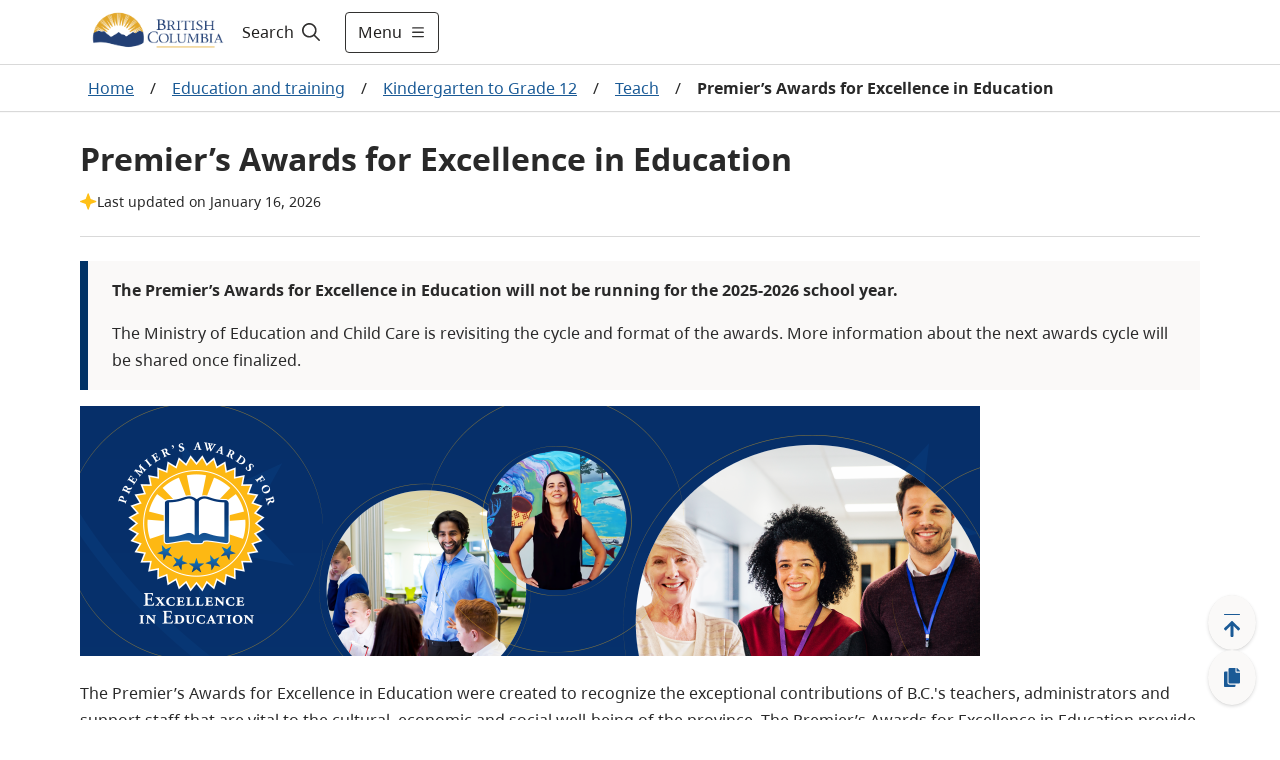

--- FILE ---
content_type: text/html; charset=utf-8
request_url: https://www2.gov.bc.ca/gov/content/education-training/k-12/teach/excellence-in-education
body_size: 42472
content:
<!DOCTYPE html><html lang="en"><head><meta name="viewport" content="width=device-width"/><meta charSet="utf-8"/><title>Premier’s Awards for Excellence in Education - Province of British Columbia</title><meta name="title" content="Premier’s Awards for Excellence in Education"/><meta name="navigaton_title" content="Premier’s Awards for Excellence in Education"/><meta name="DCTERMS.publisher" content="Province of British Columbia"/><meta name="DCTERMS.created" content="2018-04-09"/><meta name="DCTERMS.modified" content="2026-01-16"/><meta name="DCTERMS:interactiveResource" content="Topic"/><meta name="keywords" content="Premier&#x27;s Awards"/><meta name="MBCTERMS.subjectCategory" content="Education and Training"/><meta name="DCTERMS.creator" content="Ministry of Education and Child Care"/><meta name="DCSext.creator" content="Ministry of Education and Child Care"/><meta name="DCTERMS.audience" content="Educators"/><meta name="DCTERMS.audience" content="Parents and Guardians"/><meta name="security_label" content="Public "/><meta name="DCTERMS.audience" content="Students"/><meta name="DCTERMS.subject" content="Education"/><meta name="security_classification" content="Low"/><meta name="DCTERMS.audience" content="General Public"/><meta name="DCTERMS.language" content="eng"/><meta name="DCTERMS.subject" content="Awards"/><meta name="description" content="The Premier’s Awards for Excellence in Education were created to recognize the enormous contributions of B.C.&#x27;s exceptional teachers, administrators and support staff that are vital to the cultural, economic and social well-being of the province. The Premier’s Awards provide students, parents, teachers and other members of the community with an opportunity to celebrate those who make a real difference in B.C.schools."/><meta name="level1" content="Education and training"/><meta name="DCSext.level1" content="Education and training"/><meta name="level1_id" content="205DE48374094784A6B7202B9614CD69"/><meta name="level2" content="Kindergarten to Grade 12"/><meta name="DCSext.level2" content="Kindergarten to Grade 12"/><meta name="level2_id" content="1D321409279193982AF02BB22F985851"/><meta name="level3" content="Teach"/><meta name="DCSext.level3" content="Teach"/><meta name="level3_id" content="285C031645224BC28ED8E4C0E4D46C65"/><meta name="level4" content="Premier’s Awards for Excellence in Education"/><meta name="DCSext.level4" content="Premier’s Awards for Excellence in Education"/><meta name="level4_id" content="A963AB9CADD04375A79707C74B53FC54"/><meta name="current_page" content="Premier’s Awards for Excellence in Education"/><meta name="DCSext.current_page" content="Premier’s Awards for Excellence in Education"/><meta name="current_page_id" content="A963AB9CADD04375A79707C74B53FC54"/><meta name="provinceTitle" content="Province of British Columbia"/><meta name="servicedBy.correlationId" content="897453ef-6684-4862-88f4-ff83e77e21b7"/><meta name="servicedBy.hostname" content="prod-cmf-metadata-rt-844c646c98-bbmbw"/><meta name="next-head-count" content="41"/><link rel="preload" href="/_next/static/css/bda850a4f13fb66f.css" as="style"/><link rel="stylesheet" href="/_next/static/css/bda850a4f13fb66f.css" data-n-g=""/><noscript data-n-css=""></noscript><script defer="" nomodule="" src="/_next/static/chunks/polyfills-5cd94c89d3acac5f.js"></script><script src="/_next/static/chunks/webpack-870f63bd7e4042a7.js" defer=""></script><script src="/_next/static/chunks/framework-5f4595e5518b5600.js" defer=""></script><script src="/_next/static/chunks/main-de20acb86f4ab43c.js" defer=""></script><script src="/_next/static/chunks/pages/_app-43dec0f5c60a4e4e.js" defer=""></script><script src="/_next/static/chunks/cb1608f2-afcf815484df92a8.js" defer=""></script><script src="/_next/static/chunks/29107295-fbcfe2172188e46f.js" defer=""></script><script src="/_next/static/chunks/e8d06ead-92097c26217be39d.js" defer=""></script><script src="/_next/static/chunks/b637e9a5-91b80ce9cda3124b.js" defer=""></script><script src="/_next/static/chunks/75fc9c18-c2ffd8d428a8879e.js" defer=""></script><script src="/_next/static/chunks/f357f4e3-0f9739009a939743.js" defer=""></script><script src="/_next/static/chunks/621-32b9140f2424f452.js" defer=""></script><script src="/_next/static/chunks/102-30abf4cf40a02300.js" defer=""></script><script src="/_next/static/chunks/284-4526acd70b77e16e.js" defer=""></script><script src="/_next/static/chunks/722-08de79b2ec9df414.js" defer=""></script><script src="/_next/static/chunks/pages/gov/content/%5B%5B...slug%5D%5D-b873eb741503bba3.js" defer=""></script><script src="/_next/static/zsCPs4NxIbgM7NRElUAeH/_buildManifest.js" defer=""></script><script src="/_next/static/zsCPs4NxIbgM7NRElUAeH/_ssgManifest.js" defer=""></script><script src="/_next/static/zsCPs4NxIbgM7NRElUAeH/_middlewareManifest.js" defer=""></script><style data-styled="" data-styled-version="5.3.1">.cRWfYA{z-index:1;display:-webkit-box;display:-webkit-flex;display:-ms-flexbox;display:flex;-webkit-align-items:center;-webkit-box-align:center;-ms-flex-align:center;align-items:center;width:100%;}/*!sc*/
.cRWfYA .hide{display:none;}/*!sc*/
.cRWfYA #header-search-button:hover{-webkit-text-decoration:underline;text-decoration:underline;}/*!sc*/
.cRWfYA label{cursor:pointer;font-size:16px;color:#201F1E;}/*!sc*/
.cRWfYA label:hover{-webkit-text-decoration:underline;text-decoration:underline;}/*!sc*/
.cRWfYA label svg{padding-left:5px;}/*!sc*/
.cRWfYA form{width:100%;margin:0 auto;display:-webkit-box;display:-webkit-flex;display:-ms-flexbox;display:flex;padding-right:0.5rem;}/*!sc*/
.cRWfYA form input{-webkit-flex:1;-ms-flex:1;flex:1;border:1px solid #2E5DD7;position:relative;}/*!sc*/
.cRWfYA form input > .fas.fa-check{position:absolute;top:0;right:0;}/*!sc*/
.cRWfYA form input:focus{outline:#2E5DD7;}/*!sc*/
.cRWfYA form button{-webkit-flex:0 0 auto;-ms-flex:0 0 auto;flex:0 0 auto;cursor:pointer;margin-right:8px;}/*!sc*/
.cRWfYA form .show{display:-webkit-box;display:-webkit-flex;display:-ms-flexbox;display:flex;-webkit-align-items:center;-webkit-box-align:center;-ms-flex-align:center;align-items:center;}/*!sc*/
.cRWfYA form .hide{display:none;}/*!sc*/
.cRWfYA .header-search-icon{padding:15px;}/*!sc*/
.cRWfYA .input-search-icon{position:absolute;top:1rem;right:1rem;}/*!sc*/
.cRWfYA .transparent-button{border:none;background-color:transparent;cursor:pointer;}/*!sc*/
.cRWfYA .transparent-button:focus{outline:1px solid #2E5DD7;}/*!sc*/
.cRWfYA .transparent-button a{-webkit-text-decoration:none;text-decoration:none;color:#292929;}/*!sc*/
@media (max-width:767px){.cRWfYA label{padding-left:8px;}.cRWfYA form{-webkit-flex:1;-ms-flex:1;flex:1;}.cRWfYA input{border-radius:5px 0 0 5px;}.cRWfYA input:focus{outline:none;}}/*!sc*/
@media (max-width:991px){.cRWfYA form input{width:100px;}}/*!sc*/
data-styled.g1[id="sc-2212a760-0"]{content:"cRWfYA,"}/*!sc*/
.cEHGbx .alert{color:#fff;}/*!sc*/
.cEHGbx .alert .container{margin-left:auto;margin-right:auto;padding:10px 0;max-width:1120px;display:-webkit-box;display:-webkit-flex;display:-ms-flexbox;display:flex;-webkit-align-items:center;-webkit-box-align:center;-ms-flex-align:center;align-items:center;gap:16px;}/*!sc*/
.cEHGbx .alert .container img{margin-left:20px;width:24px;height:24px;}/*!sc*/
.cEHGbx .alert .container .content{-webkit-flex:1;-ms-flex:1;flex:1;}/*!sc*/
.cEHGbx .alert .container .content p{margin:0;text-align:left !important;}/*!sc*/
.cEHGbx .alert .container .content p a{color:#fff;font-weight:700;}/*!sc*/
.cEHGbx .alert .container .dismiss{cursor:pointer;margin-right:20px;}/*!sc*/
.cEHGbx .alert .container .dismiss img{width:16px;height:16px;}/*!sc*/
.cEHGbx .alert.alert-danger{background-color:#D8292F;}/*!sc*/
.cEHGbx .alert.alert-info{background-color:#013366;}/*!sc*/
.cEHGbx .alert.alert-success{background-color:#2E8540;}/*!sc*/
.cEHGbx .alert.alert-black{background-color:#2D2D2D;}/*!sc*/
.cEHGbx .alert-toggle-mobile{cursor:pointer;}/*!sc*/
.cEHGbx .alert-toggle-mobile .container{-webkit-align-items:center;-webkit-box-align:center;-ms-flex-align:center;align-items:center;}/*!sc*/
.cEHGbx .alert-toggle-mobile .container .content{padding-top:0;}/*!sc*/
@media (max-width:1199px){.cEHGbx .alert .container{margin:0px 32px;}.cEHGbx .alert .container img{margin:0;}.cEHGbx .alert .container .dismiss{margin:0;}}/*!sc*/
@media (max-width:576px){.cEHGbx .alert .container{margin:0px 16px;}}/*!sc*/
@media (min-width:1200px){.cEHGbx .alert .container img{margin:0;}.cEHGbx .alert .container .dismiss{margin:0;}}/*!sc*/
@media (min-width:768px){.cEHGbx .alert-toggle-mobile{display:none;}}/*!sc*/
data-styled.g4[id="sc-f77f9f43-0"]{content:"cEHGbx,"}/*!sc*/
.fxXPEO{display:-webkit-box;display:-webkit-flex;display:-ms-flexbox;display:flex;color:#292929;-webkit-text-decoration:none;text-decoration:none;padding:8px 16px;-webkit-align-items:center;-webkit-box-align:center;-ms-flex-align:center;align-items:center;font-size:16px;min-height:35px;}/*!sc*/
.fxXPEO .icon{display:-webkit-box;display:-webkit-flex;display:-ms-flexbox;display:flex;margin-right:8px;-webkit-flex:0 0 32px;-ms-flex:0 0 32px;flex:0 0 32px;}/*!sc*/
.fxXPEO .icon-hover{display:none;-webkit-flex:0 0 32px;-ms-flex:0 0 32px;flex:0 0 32px;}/*!sc*/
.fxXPEO:hover{color:#292929;-webkit-text-decoration:underline;text-decoration:underline;background-color:#EDEBE9;}/*!sc*/
.fxXPEO:hover .icon-hover{display:-webkit-box;display:-webkit-flex;display:-ms-flexbox;display:flex;margin-right:8px;}/*!sc*/
.fxXPEO:hover .icon{display:none;}/*!sc*/
.fxXPEO:focus{color:#292929;-webkit-text-decoration:underline;text-decoration:underline;outline:1px solid #2E5DD7;}/*!sc*/
data-styled.g5[id="sc-c0611d6-0"]{content:"fxXPEO,"}/*!sc*/
.bqEpsD{width:100vw;z-index:1;font-size:18px;height:100vh;background-color:white;overflow-y:scroll;margin:0;border-top:1px solid #D9D9D9;-webkit-transition:-webkit-transform .5s ease,max-width .5s ease;-webkit-transition:transform .5s ease,max-width .5s ease;transition:transform .5s ease,max-width .5s ease;position:absolute;}/*!sc*/
.bqEpsD .header-menu-container{max-width:1120px;margin:auto;display:-webkit-box;display:-webkit-flex;display:-ms-flexbox;display:flex;padding:32px;background-color:white;padding-bottom:200px;}/*!sc*/
.bqEpsD .header-menu-container h2{margin-top:0;}/*!sc*/
.bqEpsD .header-menu-container ul{margin:0;padding:0;}/*!sc*/
.bqEpsD .header-menu-container ul li{list-style:none;margin-bottom:0;}/*!sc*/
.bqEpsD .find-information-menu{-webkit-flex:1 1 80%;-ms-flex:1 1 80%;flex:1 1 80%;padding-right:40px;}/*!sc*/
.bqEpsD .find-information-menu ul{-webkit-columns:2 auto;columns:2 auto;}/*!sc*/
.bqEpsD .find-information-menu ul li{-webkit-break-inside:avoid-column;break-inside:avoid-column;}/*!sc*/
.bqEpsD .more-menu{border-left:1px solid #D9D9D9;padding-left:40px;}/*!sc*/
.bqEpsD.slide-in{-webkit-transform:translateX(0);-ms-transform:translateX(0);transform:translateX(0);-webkit-transform:translateX(0);max-width:100%;}/*!sc*/
.bqEpsD.slide-out{-webkit-transform:translateX(100vw);-ms-transform:translateX(100vw);transform:translateX(100vw);-webkit-transform:translateX(100vw);max-width:0;}/*!sc*/
.bqEpsD.slide-out .header-menu-container{visibility:hidden;}/*!sc*/
@media (max-width:991px){.bqEpsD .header-menu-container{display:block;padding:32px 16px;padding-bottom:200px;}.bqEpsD .find-information-menu{padding-right:0;padding-bottom:24px;}.bqEpsD .find-information-menu ul{-webkit-columns:initial;columns:initial;}.bqEpsD .more-menu{border-left:0;border-top:1px solid #D9D9D9;padding-left:0;padding-top:24px;}}/*!sc*/
data-styled.g6[id="sc-29c29c8a-0"]{content:"bqEpsD,"}/*!sc*/
.kiKcNJ span{display:-webkit-box;display:-webkit-flex;display:-ms-flexbox;display:flex;-webkit-align-items:center;-webkit-box-align:center;-ms-flex-align:center;align-items:center;}/*!sc*/
.kiKcNJ .show-menu svg{margin-left:8px;width:16px;height:16px;}/*!sc*/
.kiKcNJ .hide-menu svg{margin-left:8px;width:8px;height:8px;}/*!sc*/
@media (max-width:575px){.kiKcNJ{padding:12px !important;}.kiKcNJ .show-menu svg,.kiKcNJ .hide-menu svg{width:16px;height:16px;margin:0;}.kiKcNJ .text{display:none;}}/*!sc*/
data-styled.g7[id="sc-d286223a-0"]{content:"kiKcNJ,"}/*!sc*/
.cyZPGn{top:0px;height:auto;-webkit-transition:all 0.2s ease;transition:all 0.2s ease;z-index:99;position:-webkit-sticky;position:sticky;}/*!sc*/
.cyZPGn.header__hide{top:0px;position:-webkit-sticky;position:sticky;}/*!sc*/
.cyZPGn .header__container{background-color:white;width:100%;border-bottom:1px solid #D9D9D9;}/*!sc*/
.cyZPGn header{position:relative;}/*!sc*/
.cyZPGn header .header__main{display:-webkit-box;display:-webkit-flex;display:-ms-flexbox;display:flex;max-width:1120px;-webkit-box-pack:justify;-webkit-justify-content:space-between;-ms-flex-pack:justify;justify-content:space-between;height:64px;}/*!sc*/
@media (max-width:575px){.cyZPGn header .header__main{margin:0 16px;}}/*!sc*/
@media (min-width:576px) and (max-width:1199px){.cyZPGn header .header__main{margin:0 32px;}}/*!sc*/
@media (min-width:1200px){.cyZPGn header .header__main{margin:auto;}}/*!sc*/
.cyZPGn header .header__logo{display:-webkit-box;display:-webkit-flex;display:-ms-flexbox;display:flex;-webkit-align-items:center;-webkit-box-align:center;-ms-flex-align:center;align-items:center;-webkit-box-pack:start;-webkit-justify-content:start;-ms-flex-pack:start;justify-content:start;}/*!sc*/
.cyZPGn header .header__logo img.logo{max-height:60px;}/*!sc*/
.cyZPGn header .header__logo a.header-title{padding-left:1rem;font-size:1.5rem;display:-webkit-box;display:-webkit-flex;display:-ms-flexbox;display:flex;-webkit-align-items:center;-webkit-box-align:center;-ms-flex-align:center;align-items:center;color:#fff;-webkit-text-decoration:none;text-decoration:none;}/*!sc*/
.cyZPGn header .header__logo a.header-title:hover{-webkit-text-decoration:underline;text-decoration:underline;}/*!sc*/
.cyZPGn header .header__access{display:inline;height:0;position:absolute;width:0;z-index:9;font-size:16px;}/*!sc*/
.cyZPGn header .header__access ul{padding-left:10px;list-style:none;}/*!sc*/
.cyZPGn header .header__access ul li a{margin:0 0 0 -5000px;width:120px;padding:2px;position:absolute;top:3px;}/*!sc*/
.cyZPGn header .header__access ul li a:focus{margin-left:-10px;background-color:white;}/*!sc*/
.cyZPGn header .header__right{display:-webkit-box;display:-webkit-flex;display:-ms-flexbox;display:flex;-webkit-flex:1;-ms-flex:1;flex:1;}/*!sc*/
.cyZPGn .header__search--basic{display:-webkit-box;display:-webkit-flex;display:-ms-flexbox;display:flex;}/*!sc*/
.cyZPGn .header-right{display:-webkit-box;display:-webkit-flex;display:-ms-flexbox;display:flex;-webkit-align-items:center;-webkit-box-align:center;-ms-flex-align:center;align-items:center;-webkit-flex:1 1 auto;-ms-flex:1 1 auto;flex:1 1 auto;-webkit-box-pack:end;-webkit-justify-content:end;-ms-flex-pack:end;justify-content:end;}/*!sc*/
.cyZPGn .header-menu-button{width:auto;}/*!sc*/
.cyZPGn .header-right-expanded{-webkit-flex:1;-ms-flex:1;flex:1;}/*!sc*/
.cyZPGn .header-right-expanded button.alerts-button{display:none;}/*!sc*/
.cyZPGn .header-right-expanded .header__search--basic{-webkit-flex:1;-ms-flex:1;flex:1;}/*!sc*/
.cyZPGn button.alerts-button{display:-webkit-box;display:-webkit-flex;display:-ms-flexbox;display:flex;background-color:transparent;border-width:0;cursor:pointer;-webkit-align-items:center;-webkit-box-align:center;-ms-flex-align:center;align-items:center;padding:0;-webkit-flex:0 0 auto;-ms-flex:0 0 auto;flex:0 0 auto;-webkit-box-pack:center;-webkit-justify-content:center;-ms-flex-pack:center;justify-content:center;margin:0 8px;width:24px;height:24px;border-radius:24px;}/*!sc*/
.cyZPGn button.alerts-button:focus{border:1px solid #2E5DD7;}/*!sc*/
.cyZPGn button.alerts-button svg{padding:0;}/*!sc*/
.cyZPGn button.alerts-button.danger svg{color:#D8292F;}/*!sc*/
.cyZPGn button.alerts-button.danger svg:hover{color:#DF5C60;}/*!sc*/
.cyZPGn button.alerts-button.info svg{color:#013366;}/*!sc*/
.cyZPGn button.alerts-button.info svg:hover{color:#38598A;}/*!sc*/
.cyZPGn button.alerts-button.success svg{color:#2E8540;}/*!sc*/
.cyZPGn button.alerts-button.success svg:hover{color:#569B64;}/*!sc*/
.cyZPGn button.alerts-button.black svg{color:#000000;}/*!sc*/
.cyZPGn button.alerts-button.black svg:hover{color:#000000;}/*!sc*/
.cyZPGn .header-menu{position:relative;overflow-x:clip;}/*!sc*/
@media(max-width:991px){.cyZPGn header .header__main{margin:0 32px;}.cyZPGn .search-expanded .header__logo{display:none;}}/*!sc*/
@media (max-width:575px){.cyZPGn header .header__main{margin:0 16px;}.cyZPGn header .header__logo img.logo{max-height:50px;}.cyZPGn .header-menu-button{width:auto;}}/*!sc*/
data-styled.g8[id="sc-4377a60f-0"]{content:"cyZPGn,"}/*!sc*/
.hICLDM div.floatingWidget{position:fixed;right:0;bottom:0;z-index:11;display:-webkit-box;display:-webkit-flex;display:-ms-flexbox;display:flex;-webkit-flex-direction:row-reverse;-ms-flex-direction:row-reverse;flex-direction:row-reverse;padding:15px 20px 15px 15px;-webkit-align-items:flex-end;-webkit-box-align:flex-end;-ms-flex-align:flex-end;align-items:flex-end;}/*!sc*/
.hICLDM div.floatingWidget .floatingWidget__buttonGroup{display:-webkit-box;display:-webkit-flex;display:-ms-flexbox;display:flex;-webkit-flex-direction:column;-ms-flex-direction:column;flex-direction:column;-webkit-align-items:center;-webkit-box-align:center;-ms-flex-align:center;align-items:center;-webkit-flex:0 0 56px;-ms-flex:0 0 56px;flex:0 0 56px;height:110px;gap:15px;}/*!sc*/
.hICLDM div.floatingWidget .floatingWidget__buttonGroup--home{height:47.5px;}/*!sc*/
.hICLDM div.floatingWidget .floatingWidget__buttonGroup .floatingWidget__buttonGroup__button{color:#1A5A96;font-size:21px;text-align:center;cursor:pointer;border:none;display:-webkit-box;display:-webkit-flex;display:-ms-flexbox;display:flex;-webkit-box-pack:center;-webkit-justify-content:center;-ms-flex-pack:center;justify-content:center;-webkit-align-items:center;-webkit-box-align:center;-ms-flex-align:center;align-items:center;-webkit-flex:1;-ms-flex:1;flex:1;width:48px;background:#FAF9F8;box-shadow:0px 0.3px 0.9px rgba(0,0,0,0.1),0px 1.6px 3.6px rgba(0,0,0,0.13);border-radius:50%;}/*!sc*/
.hICLDM div.floatingWidget .floatingWidget__buttonGroup .floatingWidget__buttonGroup__button--backToTop svg{position:relative;top:3px;}/*!sc*/
.hICLDM div.floatingWidget .floatingWidget__buttonGroup .floatingWidget__buttonGroup__button:hover{background-color:#EDEBE9;}/*!sc*/
.hICLDM div.floatingWidget .floatingWidget__buttonGroup .floatingWidget__buttonGroup__button:focus{background-color:#EDEBE9;border:1px solid #2E5DD7;}/*!sc*/
.hICLDM div.floatingWidget .floatingWidget__buttonGroup--permalink svg{position:relative;}/*!sc*/
.hICLDM div.floatingWidget .floatingWidget__shareFlyout{background-color:#fff;border:1px solid #B9B9B9;padding:12px;border-radius:3px;max-width:300px;margin-right:12px;box-shadow:0 3px 6pt #00000029;}/*!sc*/
.hICLDM div.floatingWidget .floatingWidget__shareFlyout span{font-weight:bold;}/*!sc*/
.hICLDM div.floatingWidget .floatingWidget__shareFlyout input{margin:12px 0;width:95%;height:36px;}/*!sc*/
.hICLDM div.floatingWidget .floatingWidget__shareFlyout .floatingWidget__shareFlyout__buttonGroup{display:-webkit-box;display:-webkit-flex;display:-ms-flexbox;display:flex;-webkit-flex-direction:row;-ms-flex-direction:row;flex-direction:row;-webkit-box-pack:end;-webkit-justify-content:flex-end;-ms-flex-pack:end;justify-content:flex-end;}/*!sc*/
.hICLDM div.floatingWidget .floatingWidget__shareFlyout .floatingWidget__shareFlyout__buttonGroup button{font-size:16px;line-height:unset;width:75px;height:34px;margin-right:10px;padding:6px 10px;}/*!sc*/
.hICLDM div.floatingWidget .floatingWidget__buttonGroup__button--backToTop .move-icon-hover{display:none;}/*!sc*/
.hICLDM div.floatingWidget .floatingWidget__buttonGroup__button--backToTop .move-icon{display:inline;}/*!sc*/
.hICLDM div.floatingWidget .floatingWidget__buttonGroup__button--backToTop:hover .move-icon-hover{display:inline;}/*!sc*/
.hICLDM div.floatingWidget .floatingWidget__buttonGroup__button--backToTop:hover .move-icon{display:none;}/*!sc*/
.hICLDM div.floatingWidget .floatingWidget__buttonGroup__button--backToTop svg{min-width:-webkit-fit-content;min-width:-moz-fit-content;min-width:fit-content;}/*!sc*/
.hICLDM div.floatingWidget .floatingWidget__buttonGroup__button--permalink .copy-icon-hover{display:none;}/*!sc*/
.hICLDM div.floatingWidget .floatingWidget__buttonGroup__button--permalink .copy-icon{display:inline;}/*!sc*/
.hICLDM div.floatingWidget .floatingWidget__buttonGroup__button--permalink:hover .copy-icon-hover{display:inline;}/*!sc*/
.hICLDM div.floatingWidget .floatingWidget__buttonGroup__button--permalink:hover .copy-icon{display:none;}/*!sc*/
.hICLDM div.floatingWidget .floatingWidget__buttonGroup__button--permalink svg{min-width:-webkit-fit-content;min-width:-moz-fit-content;min-width:fit-content;}/*!sc*/
data-styled.g10[id="sc-8bc2b6a7-0"]{content:"hICLDM,"}/*!sc*/
.idkhmr .container{padding:15px 0;border:solid 1px #cccccc;background:#FFFFFF 0% 0% no-repeat padding-box;display:-webkit-box;display:-webkit-flex;display:-ms-flexbox;display:flex;-webkit-box-pack:center;-webkit-justify-content:center;-ms-flex-pack:center;justify-content:center;-webkit-align-items:center;-webkit-box-align:center;-ms-flex-align:center;align-items:center;}/*!sc*/
.idkhmr .container span{color:#003366;font-weight:bold;text-align:center;}/*!sc*/
.idkhmr .thankyou__text{padding:9px 0;}/*!sc*/
.idkhmr .btn-yes,.idkhmr .btn-no{margin-left:20px;}/*!sc*/
.idkhmr .btn-submit{margin:auto;display:block;}/*!sc*/
.idkhmr .feedback-reason{margin:5px 0;}/*!sc*/
.idkhmr .feedback-reason label{margin-left:20px;display:block;}/*!sc*/
.idkhmr .feedback-reason input{float:left;margin-top:6px;}/*!sc*/
.idkhmr p{font-weight:bold;}/*!sc*/
@media (max-width:767px){.idkhmr .container{display:block;padding:15px;}.idkhmr .container .didYouFind__text{display:-webkit-box;display:-webkit-flex;display:-ms-flexbox;display:flex;-webkit-box-pack:center;-webkit-justify-content:center;-ms-flex-pack:center;justify-content:center;}.idkhmr .container .didYouFind__buttons{display:-webkit-box;display:-webkit-flex;display:-ms-flexbox;display:flex;-webkit-box-pack:center;-webkit-justify-content:center;-ms-flex-pack:center;justify-content:center;margin-top:10px;}.idkhmr .container .didYouFind__reasons{width:-webkit-fit-content;width:-moz-fit-content;width:fit-content;margin:0 auto;}.idkhmr .container .thankyou__text{display:-webkit-box;display:-webkit-flex;display:-ms-flexbox;display:flex;-webkit-box-pack:center;-webkit-justify-content:center;-ms-flex-pack:center;justify-content:center;}}/*!sc*/
data-styled.g11[id="sc-7991dac4-0"]{content:"idkhmr,"}/*!sc*/
.jPfNrD{background-color:#292929;color:#FAF9F8;font-size:14px;line-height:21px;border-top:4px solid #FCBA19;border-bottom:4px solid #FCBA19;}/*!sc*/
.jPfNrD.granville-theme{border-top:4px solid #373535;border-bottom:4px solid #373535;}/*!sc*/
.jPfNrD .landAcknowledgement__container{max-width:1120px;margin:auto;padding:32px 16px;}/*!sc*/
.jPfNrD .landAcknowledgement__container p{margin:0;}/*!sc*/
@media (min-width:576px){.jPfNrD .landAcknowledgement__container{padding:32px;}}/*!sc*/
@media (min-width:992px){}/*!sc*/
data-styled.g12[id="sc-119f5479-0"]{content:"jPfNrD,"}/*!sc*/
.cJNewr{padding-bottom:100px;}/*!sc*/
.cJNewr footer{max-width:1120px;margin:auto;font-size:14px;color:#464341;line-height:21px;padding:16px;}/*!sc*/
.cJNewr footer ul{list-style-type:none;padding:0;}/*!sc*/
.cJNewr footer ul a{-webkit-text-decoration:underline;text-decoration:underline;color:#464341;}/*!sc*/
.cJNewr footer ul a:hover{-webkit-text-decoration:underline;text-decoration:underline;color:#605E5C;}/*!sc*/
.cJNewr footer .footer-link-grey{color:#464341;}/*!sc*/
.cJNewr footer .container{display:-webkit-box;display:-webkit-flex;display:-ms-flexbox;display:flex;gap:32px;-webkit-box-pack:justify;-webkit-justify-content:space-between;-ms-flex-pack:justify;justify-content:space-between;}/*!sc*/
.cJNewr footer .container .contact{-webkit-flex:0 0 50%;-ms-flex:0 0 50%;flex:0 0 50%;}/*!sc*/
.cJNewr footer .container .contact .logo{height:56px;}/*!sc*/
.cJNewr footer .container .contact p{margin:16px 0 0 0;}/*!sc*/
.cJNewr footer .container .contact p a{-webkit-text-decoration:underline;text-decoration:underline;color:#464341;}/*!sc*/
.cJNewr footer .container .contact p a:hover{-webkit-text-decoration:underline;text-decoration:underline;color:#605E5C;}/*!sc*/
.cJNewr footer .container .more-info{-webkit-flex:0 0 auto;-ms-flex:0 0 auto;flex:0 0 auto;}/*!sc*/
.cJNewr footer .container .more-info h2{text-transform:uppercase;font-size:14px;line-height:24px;margin:16px 0;}/*!sc*/
.cJNewr footer .container .more-info ul{-webkit-columns:2;columns:2;margin:0 0 16px 0;gap:48px;}/*!sc*/
.cJNewr footer .container .more-info ul li{width:160px;margin-bottom:16px;-webkit-text-decoration:underline;text-decoration:underline;}/*!sc*/
.cJNewr footer .bottom{display:-webkit-box;display:-webkit-flex;display:-ms-flexbox;display:flex;-webkit-box-pack:justify;-webkit-justify-content:space-between;-ms-flex-pack:justify;justify-content:space-between;border-top:1px solid #013366;padding-top:32px;margin-top:32px;}/*!sc*/
@media (max-width:575px){.cJNewr footer .container{-webkit-flex-direction:column;-ms-flex-direction:column;flex-direction:column;gap:0;}.cJNewr footer .container .more-info h2{margin-top:24px;}.cJNewr footer .container .more-info ul li{width:unset;}.cJNewr .copyright{margin-top:-16px;}}/*!sc*/
@media (min-width:576px){.cJNewr footer{padding:32px;}}/*!sc*/
@media (max-width:767px){.cJNewr footer .container .more-info ul li{width:unset;}}/*!sc*/
@media (min-width:992px){.cJNewr footer{padding-top:56px;}}/*!sc*/
@media (max-width:1120px){.cJNewr footer .container .more-info ul li{width:unset;}.cJNewr footer .bottom{-webkit-flex-direction:column;-ms-flex-direction:column;flex-direction:column;}}/*!sc*/
data-styled.g13[id="sc-4ab246b9-0"]{content:"cJNewr,"}/*!sc*/
.cbzGTC{margin-bottom:24px;background-color:#FFFFFF;border-radius:4px;border:1px solid #FAF9F8;line-height:24px;box-shadow:0px 3.2px 7.20px 0px #00000021;}/*!sc*/
.cbzGTC li{margin-bottom:8px;}/*!sc*/
.cbzGTC h2{margin-top:0;margin-bottom:0;color:#FFFFFF;font-size:20px;font-weight:700;line-height:30px;background-color:#38598A;padding:12px 16px;border-radius:4px 4px 0px 0px;}/*!sc*/
.cbzGTC a{word-break:break-all;}/*!sc*/
.cbzGTC a:focus,.cbzGTC a:active{color:#1A5A96;}/*!sc*/
.cbzGTC .contactInformation__items{display:-webkit-box;display:-webkit-flex;display:-ms-flexbox;display:flex;-webkit-flex-direction:row;-ms-flex-direction:row;flex-direction:row;-webkit-flex-wrap:wrap;-ms-flex-wrap:wrap;flex-wrap:wrap;-webkit-align-items:flex-start;-webkit-box-align:flex-start;-ms-flex-align:flex-start;align-items:flex-start;row-gap:24px;-webkit-column-gap:24px;column-gap:24px;padding:16px 16px 24px;}/*!sc*/
.cbzGTC .contactInformation__items .contactInformation__item{width:30%;-webkit-column-gap:16px;column-gap:16px;display:-webkit-box;display:-webkit-flex;display:-ms-flexbox;display:flex;}/*!sc*/
.cbzGTC .contactInformation__items .contactInformation__item svg{width:32px;height:32px;-webkit-flex-shrink:0;-ms-flex-negative:0;flex-shrink:0;}/*!sc*/
.cbzGTC .contactInformation__items .contactInformation__item .label{font-weight:700;}/*!sc*/
.cbzGTC .contactInformation__items .contactInformation__item .contactInformation_item_content{font-weight:400;}/*!sc*/
.cbzGTC .contactInformation__description{padding:0px 16px;}/*!sc*/
.cbzGTC .contactInformation__description p{margin-bottom:8px;}/*!sc*/
@media (max-width:992px){.cbzGTC .contactInformation__items .contactInformation__item{width:48%;}}/*!sc*/
@media (max-width:576px){.cbzGTC .contactInformation__items .contactInformation__item{width:100%;-webkit-flex:1 100%;-ms-flex:1 100%;flex:1 100%;}}/*!sc*/
@media (min-width:576px){.cbzGTC .contactInformation__description{padding:0px 24px;}.cbzGTC .contactInformation__items{padding:16px 24px 24px;}.cbzGTC h2{padding:12px 24px;}}/*!sc*/
@media (min-width:992px){}/*!sc*/
data-styled.g31[id="sc-6c581841-0"]{content:"cbzGTC,"}/*!sc*/
.drDTsU{margin-bottom:24px;background-color:#FFFFFF;border-radius:4px;border:1px solid #FAF9F8;box-shadow:0px 3.2px 7.20px 0px #00000021;}/*!sc*/
.drDTsU a{-webkit-text-decoration:underline;text-decoration:underline;}/*!sc*/
.drDTsU a span{-webkit-text-decoration:none;text-decoration:none;}/*!sc*/
.drDTsU li{margin-bottom:8px;}/*!sc*/
.drDTsU li svg{display:none;}/*!sc*/
.drDTsU h2.banner{margin-top:0;margin-bottom:0;color:#292929;font-size:20px;background-color:#F6F9FC;padding:12px 24px;}/*!sc*/
.drDTsU p{margin-top:0;}/*!sc*/
.drDTsU .relatedLinks__links{margin:0px;padding-left:0;}/*!sc*/
.drDTsU .relatedLinks__links li{list-style:none;}/*!sc*/
.drDTsU .relatedLinks__links li a{font-weight:bold;}/*!sc*/
.drDTsU .relatedLinks_lists{color:#1A5A96;-webkit-text-decoration:underline;text-decoration:underline;font-size:16px;}/*!sc*/
.drDTsU .relatedLinks_lists:hover{color:#2378c7;}/*!sc*/
.drDTsU .relatedLinks_lists .space{display:none;}/*!sc*/
.drDTsU .relatedLinks__content{display:block;gap:15px;color:#464341;font-size:16px;padding:16px 24px 24px;}/*!sc*/
.drDTsU .relatedLinks__content *:last-child{margin-bottom:0px;}/*!sc*/
.drDTsU .relatedLinks__content .relatedLinks__intro{-webkit-flex:1 1 50%;-ms-flex:1 1 50%;flex:1 1 50%;}/*!sc*/
.drDTsU .relatedLinks__content .relatedLinks__intro *:last-child{margin-bottom:0px;}/*!sc*/
.drDTsU .relatedLinks__content .relatedLinks__intro .row{-webkit-column-gap:24px;column-gap:24px;}/*!sc*/
.drDTsU .relatedLinks__content .relatedLinks__links{-webkit-flex:1 1 50%;-ms-flex:1 1 50%;flex:1 1 50%;}/*!sc*/
.drDTsU .relatedLinks__content ul li:last-child{margin-bottom:0;}/*!sc*/
.drDTsU .relatedLinks__content ul{padding-left:24px;}/*!sc*/
.drDTsU .ulWithoutIntro{margin-top:0;}/*!sc*/
.drDTsU .three-col,.drDTsU .two-col,.drDTsU .two-col-left,.drDTsU .two-col-right{display:block !important;margin-bottom:16px;}/*!sc*/
.drDTsU .three-col div,.drDTsU .two-col div,.drDTsU .two-col-left div,.drDTsU .two-col-right div{width:100% !important;max-width:100% !important;}/*!sc*/
.drDTsU .three-col > *:not(:last-child),.drDTsU .two-col > *:not(:last-child),.drDTsU .two-col-left > *:not(:last-child),.drDTsU .two-col-right > *:not(:last-child){margin-bottom:16px;}/*!sc*/
.drDTsU .three-col h2:first-child,.drDTsU .two-col h2:first-child,.drDTsU .two-col-left h2:first-child,.drDTsU .two-col-right h2:first-child,.drDTsU .three-col h3:first-child,.drDTsU .two-col h3:first-child,.drDTsU .two-col-left h3:first-child,.drDTsU .two-col-right h3:first-child,.drDTsU .three-col h4:first-child,.drDTsU .two-col h4:first-child,.drDTsU .two-col-left h4:first-child,.drDTsU .two-col-right h4:first-child{margin-block-start:0em;}/*!sc*/
.drDTsU .two-col > *:not(:last-child),.drDTsU .two-col-left > *:not(:last-child),.drDTsU .two-col-right > *:not(:last-child),.drDTsU .three-col > *:not(:last-child){padding-right:0rem !important;}/*!sc*/
.drDTsU .three-col.show-navigation{display:block !important;}/*!sc*/
.drDTsU .three-col.show-navigation > div{margin-bottom:16px;}/*!sc*/
@media (max-width:767px){.drDTsU body{background-color:#F3F2F1;}}/*!sc*/
@media (min-width:768px){.drDTsU .relatedLinks__content{gap:8px;}.drDTsU body{background-color:#F3F2F1;}.drDTsU .two-col,.drDTsU .two-col-left,.drDTsU .two-col-right{display:-webkit-box !important;display:-webkit-flex !important;display:-ms-flexbox !important;display:flex !important;}.drDTsU .two-col > *:not(:last-child),.drDTsU .two-col-left > *:not(:last-child),.drDTsU .two-col-right > *:not(:last-child){margin-bottom:0px;}}/*!sc*/
@media (min-width:992px){.drDTsU{border-radius:4px;}.drDTsU .relatedLinks__content{gap:48px;}.drDTsU body{background-color:#F3F2F1;}.drDTsU .three-col{display:-webkit-box !important;display:-webkit-flex !important;display:-ms-flexbox !important;display:flex !important;}.drDTsU .three-col > *:not(:last-child){margin-bottom:0px;}}/*!sc*/
@media (max-width:576px){.drDTsU h2,.drDTsU h2.banner{padding:12px 16px;}.drDTsU .relatedLinks__content{padding:16px 16px 24px;}}/*!sc*/
data-styled.g33[id="sc-2b15949a-0"]{content:"drDTsU,"}/*!sc*/
.hgXFlr{font-family:'BC Sans';font-style:normal;font-weight:400;font-size:16px;line-height:27px;color:#464341;width:100%;margin-top:32px;}/*!sc*/
.hgXFlr > *:last-child,.hgXFlr > *:last-child > *:last-child{margin-bottom:0;}/*!sc*/
.hgXFlr .two-col,.hgXFlr .two-col-left,.hgXFlr .two-col-right,.hgXFlr .three-col{display:-webkit-box;display:-webkit-flex;display:-ms-flexbox;display:flex;-webkit-flex-direction:row;-ms-flex-direction:row;flex-direction:row;-webkit-column-gap:24px;column-gap:24px;}/*!sc*/
.hgXFlr .two-col img,.hgXFlr .two-col-left img,.hgXFlr .two-col-right img,.hgXFlr .three-col img{height:auto !important;}/*!sc*/
.hgXFlr .two-col p:first-child,.hgXFlr .two-col-left p:first-child,.hgXFlr .two-col-right p:first-child,.hgXFlr .three-col p:first-child{margin-top:0;}/*!sc*/
.hgXFlr .two-col .iframe-video-embed[width='1120px'][height='630px'] .embed-responsive,.hgXFlr .two-col-left .iframe-video-embed[width='1120px'][height='630px'] .embed-responsive,.hgXFlr .two-col-right .iframe-video-embed[width='1120px'][height='630px'] .embed-responsive,.hgXFlr .three-col .iframe-video-embed[width='1120px'][height='630px'] .embed-responsive,.hgXFlr .two-col .iframe-video-embed[width='640px'][height='360px'] .embed-responsive,.hgXFlr .two-col-left .iframe-video-embed[width='640px'][height='360px'] .embed-responsive,.hgXFlr .two-col-right .iframe-video-embed[width='640px'][height='360px'] .embed-responsive,.hgXFlr .three-col .iframe-video-embed[width='640px'][height='360px'] .embed-responsive,.hgXFlr .two-col .iframe-video-embed[width='560px'][height='315px'] .embed-responsive,.hgXFlr .two-col-left .iframe-video-embed[width='560px'][height='315px'] .embed-responsive,.hgXFlr .two-col-right .iframe-video-embed[width='560px'][height='315px'] .embed-responsive,.hgXFlr .three-col .iframe-video-embed[width='560px'][height='315px'] .embed-responsive,.hgXFlr .two-col .iframe-video-embed[width='400px'][height='225px'] .embed-responsive,.hgXFlr .two-col-left .iframe-video-embed[width='400px'][height='225px'] .embed-responsive,.hgXFlr .two-col-right .iframe-video-embed[width='400px'][height='225px'] .embed-responsive,.hgXFlr .three-col .iframe-video-embed[width='400px'][height='225px'] .embed-responsive{padding-bottom:56.25%;}/*!sc*/
.hgXFlr .two-col .iframe-video-embed[width='252px'][height='189px'] .embed-responsive,.hgXFlr .two-col-left .iframe-video-embed[width='252px'][height='189px'] .embed-responsive,.hgXFlr .two-col-right .iframe-video-embed[width='252px'][height='189px'] .embed-responsive,.hgXFlr .three-col .iframe-video-embed[width='252px'][height='189px'] .embed-responsive{padding-bottom:75%;}/*!sc*/
@media (max-width:768px){.hgXFlr .two-col,.hgXFlr .two-col-left,.hgXFlr .two-col-right,.hgXFlr .three-col{-webkit-flex-direction:column;-ms-flex-direction:column;flex-direction:column;}}/*!sc*/
.hgXFlr .two-col > *,.hgXFlr .three-col > *{-webkit-flex:1;-ms-flex:1;flex:1;}/*!sc*/
.hgXFlr .two-col-left .col-1{-webkit-flex:1;-ms-flex:1;flex:1;}/*!sc*/
.hgXFlr .two-col-left .col-2{-webkit-flex:3;-ms-flex:3;flex:3;}/*!sc*/
.hgXFlr .two-col-right .col-1{-webkit-flex:3;-ms-flex:3;flex:3;}/*!sc*/
.hgXFlr .two-col-right .col-2{-webkit-flex:1;-ms-flex:1;flex:1;}/*!sc*/
.hgXFlr .accordion-btn{background-color:#F3F2F1;padding:4px 12px;cursor:pointer;color:#292929;text-transform:lowercase;-webkit-text-decoration:none;text-decoration:none;border-radius:4px;margin:5px 5px 0 5px;border:1px solid #D9D9D9;display:inline-block;}/*!sc*/
.hgXFlr .accordion-btn:hover{-webkit-text-decoration:underline;text-decoration:underline;background-color:#EDEBE9;}/*!sc*/
.hgXFlr .accordion-btn:focus{background-color:#F3F2F1;border:1px solid #2E5DD7;-webkit-text-decoration:none;text-decoration:none;}/*!sc*/
.hgXFlr .accordion-btn::first-letter{text-transform:uppercase;}/*!sc*/
.hgXFlr .accordion-bar{background-color:#F3F2F1;padding:5px 0px;cursor:pointer;display:none;}/*!sc*/
.hgXFlr .accordion-btn-container{margin-top:15px;margin-left:-5px;}/*!sc*/
.hgXFlr .panel{box-sizing:border-box;border:1px solid #E1DFDD !important;border-radius:4px;margin-top:12px;background-color:#FAF9F8;}/*!sc*/
.hgXFlr .panel .panel-heading{padding:8px 16px;position:relative;cursor:pointer;}/*!sc*/
.hgXFlr .panel .panel-heading:focus{outline:1px solid #2E5DD7 !important;}/*!sc*/
.hgXFlr .panel .panel-heading:hover{background-color:#EDEBE9;}/*!sc*/
.hgXFlr .panel .panel-heading h2{font-size:16px;font-family:'BC Sans';font-style:normal;font-weight:700;margin:0;color:#003366;max-width:95%;}/*!sc*/
.hgXFlr .panel .panel-heading h2:hover{-webkit-text-decoration:underline;text-decoration:underline;}/*!sc*/
.hgXFlr .panel .panel-title > p{font-weight:700;color:#003366;max-width:95%;margin:0;}/*!sc*/
.hgXFlr .panel .collapseArrow{position:absolute;top:15px;right:15px;color:#003366;}/*!sc*/
.hgXFlr .panel .collapseArrow::before{border-style:solid;border-width:0.25em 0.25em 0 0;content:'';display:inline-block;height:0.45em;left:0.15em;position:relative;top:0.15em;vertical-align:top;width:0.45em;}/*!sc*/
.hgXFlr .panel .collapseArrow:before{top:0;-webkit-transform:rotate(135deg);-ms-transform:rotate(135deg);transform:rotate(135deg);}/*!sc*/
.hgXFlr .panel .panel-collapse{display:none;}/*!sc*/
.hgXFlr .panel .panel-body{padding:16px;background-color:#ffffff;}/*!sc*/
.hgXFlr .panel .panel-body .panel-text > :first-child{margin-top:0px;}/*!sc*/
.hgXFlr .panel .panel-body .panel-text > :last-child{margin-bottom:0px;}/*!sc*/
.hgXFlr .panel.open .panel-collapse{display:block;}/*!sc*/
.hgXFlr .panel.open .collapseArrow:before{-webkit-transform:rotate(-45deg);-ms-transform:rotate(-45deg);transform:rotate(-45deg);}/*!sc*/
.hgXFlr *[dir="rtl"] .panel .collapseArrow{left:15px;right:initial;}/*!sc*/
.hgXFlr div.callout{background-color:#FAF9F8;padding:16px 24px 16px;margin:16px 0;border:1px #00000080;border-left:8px solid #013366;font-weight:400;font-size:16px;line-height:27px;}/*!sc*/
.hgXFlr div.callout h2,.hgXFlr div.callout h3,.hgXFlr div.callout h4{margin:8px 0px 8px;}/*!sc*/
.hgXFlr div.callout h2:first-child,.hgXFlr div.callout h3:first-child,.hgXFlr div.callout h4:first-child{margin-top:0;}/*!sc*/
.hgXFlr div.callout ol:last-child,.hgXFlr div.callout ul:last-child{margin-bottom:0;}/*!sc*/
.hgXFlr div.callout ol li:last-child,.hgXFlr div.callout ul li:last-child{margin-bottom:0;}/*!sc*/
.hgXFlr div.callout p:first-of-type{margin-top:0;}/*!sc*/
.hgXFlr div.callout p:last-of-type{margin-bottom:0;}/*!sc*/
.hgXFlr div.callout a.btn-primary{padding:4px 8px;}/*!sc*/
.hgXFlr div.callout .three-col,.hgXFlr div.callout .two-col,.hgXFlr div.callout .two-col-left,.hgXFlr div.callout .two-col-right{display:block !important;margin-bottom:16px;-webkit-column-gap:24px;column-gap:24px;}/*!sc*/
.hgXFlr div.callout .three-col div,.hgXFlr div.callout .two-col div,.hgXFlr div.callout .two-col-left div,.hgXFlr div.callout .two-col-right div{width:100% !important;max-width:100% !important;}/*!sc*/
.hgXFlr div.callout .three-col > *:not(:last-child),.hgXFlr div.callout .two-col > *:not(:last-child),.hgXFlr div.callout .two-col-left > *:not(:last-child),.hgXFlr div.callout .two-col-right > *:not(:last-child){margin-bottom:16px;}/*!sc*/
.hgXFlr div.callout .three-col h2:first-child,.hgXFlr div.callout .two-col h2:first-child,.hgXFlr div.callout .two-col-left h2:first-child,.hgXFlr div.callout .two-col-right h2:first-child,.hgXFlr div.callout .three-col h3:first-child,.hgXFlr div.callout .two-col h3:first-child,.hgXFlr div.callout .two-col-left h3:first-child,.hgXFlr div.callout .two-col-right h3:first-child,.hgXFlr div.callout .three-col h4:first-child,.hgXFlr div.callout .two-col h4:first-child,.hgXFlr div.callout .two-col-left h4:first-child,.hgXFlr div.callout .two-col-right h4:first-child{margin-block-start:0em;}/*!sc*/
.hgXFlr div.callout .two-col > *:not(:last-child),.hgXFlr div.callout .two-col-left > *:not(:last-child),.hgXFlr div.callout .two-col-right > *:not(:last-child),.hgXFlr div.callout .three-col > *:not(:last-child){padding-right:0rem !important;}/*!sc*/
.hgXFlr div.callout .three-col.show-navigation{display:block !important;}/*!sc*/
.hgXFlr div.callout .three-col.show-navigation > div{margin-bottom:16px;}/*!sc*/
@media (max-width:575px){.hgXFlr div.callout{padding:16px 16px 16px;}}/*!sc*/
@media (min-width:768px){.hgXFlr div.callout .two-col,.hgXFlr div.callout .two-col-left,.hgXFlr div.callout .two-col-right{display:-webkit-box !important;display:-webkit-flex !important;display:-ms-flexbox !important;display:flex !important;-webkit-flex-direction:row;-ms-flex-direction:row;flex-direction:row;}.hgXFlr div.callout .two-col > *:not(:last-child),.hgXFlr div.callout .two-col-left > *:not(:last-child),.hgXFlr div.callout .two-col-right > *:not(:last-child){margin-bottom:0px;}}/*!sc*/
@media (min-width:992px){.hgXFlr div.callout .three-col{display:-webkit-box !important;display:-webkit-flex !important;display:-ms-flexbox !important;display:flex !important;}.hgXFlr div.callout .three-col > *:not(:last-child){margin-bottom:0px;}}/*!sc*/
.hgXFlr span.flickr_link a{white-space:nowrap;-webkit-text-decoration:none;text-decoration:none;}/*!sc*/
.hgXFlr span.flickr_link a svg{width:7px;height:14px;position:relative;top:6px;padding:3.333px 5.833px 3.333px 7.5px;font-size:13px;-webkit-transition:-webkit-transform 0.3s ease;-webkit-transition:transform 0.3s ease;transition:transform 0.3s ease;}/*!sc*/
.hgXFlr span.flickr_link a path{fill:#1A5A96;}/*!sc*/
.hgXFlr span.flickr_link a:focus{border:1px solid #2E5DD7;}/*!sc*/
.hgXFlr span.flickr_link a:hover{color:#1A5A96;}/*!sc*/
.hgXFlr span.flickr_link a:hover svg{-webkit-transform:translateX(5px);-ms-transform:translateX(5px);transform:translateX(5px);}/*!sc*/
.hgXFlr .embed-responsive{position:relative;display:block;height:0;padding:0;overflow:hidden;}/*!sc*/
.hgXFlr .embed-responsive .embed-responsive-item,.hgXFlr .embed-responsive iframe,.hgXFlr .embed-responsive embed,.hgXFlr .embed-responsive object{position:absolute;top:0;bottom:0;left:0;width:100%;height:100%;border:0;}/*!sc*/
.hgXFlr .embed-responsive.embed-responsive-4by3{padding-bottom:75%;}/*!sc*/
.hgXFlr .embed-responsive.embed-responsive-16by9{padding-bottom:56.25%;}/*!sc*/
.hgXFlr .iframe-video-embed{display:-webkit-box;display:-webkit-flex;display:-ms-flexbox;display:flex;-webkit-flex-direction:column;-ms-flex-direction:column;flex-direction:column;gap:8px;}/*!sc*/
.hgXFlr .iframe-video-embed > h2{font-size:18px !important;line-height:27px !important;margin:0px;text-align:left;}/*!sc*/
.hgXFlr .iframe-video-embed > p{margin:0px;text-align:left;}/*!sc*/
.hgXFlr a.btn-primary,.hgXFlr button.btn-primary{margin-right:5px;-webkit-text-decoration:none;text-decoration:none;}/*!sc*/
data-styled.g38[id="sc-482527c5-0"]{content:"hgXFlr,"}/*!sc*/
.fuPnqr{position:relative;display:-webkit-box;display:-webkit-flex;display:-ms-flexbox;display:flex;overflow:hidden;}/*!sc*/
.fuPnqr .scrollable{overflow-x:auto;-webkit-box-pack:center;-webkit-justify-content:center;-ms-flex-pack:center;justify-content:center;}/*!sc*/
.fuPnqr .scrollable::-webkit-scrollbar-track{background-color:#fff;}/*!sc*/
.fuPnqr .scrollable::-webkit-scrollbar{height:4px;background-color:#fff;}/*!sc*/
.fuPnqr .scrollable::-webkit-scrollbar-thumb{background-color:#E1DFDD;}/*!sc*/
.fuPnqr a{color:#1A5A96;-webkit-text-decoration:underline;text-decoration:underline;padding:8px;}/*!sc*/
.fuPnqr a:hover{background-color:#F3F2F1;}/*!sc*/
.fuPnqr a:focus{outline:1px solid #2E5DD7;}/*!sc*/
.fuPnqr a:active{background-color:#E1DFDD;}/*!sc*/
.fuPnqr .current{color:#292929;font-weight:700;padding:8px;}/*!sc*/
.fuPnqr .chevron{padding:8px;border:none;background-color:white;cursor:pointer;height:37.5px;}/*!sc*/
.fuPnqr .chevron:hover{background-color:#F3F2F1;}/*!sc*/
.fuPnqr .chevron:focus{outline:1px solid #2E5DD7;}/*!sc*/
.fuPnqr .chevron:active{background-color:#E1DFDD;}/*!sc*/
.fuPnqr .chevron img{margin-top:5px;}/*!sc*/
.fuPnqr .chevron.chevron-left img{-webkit-transform:scaleX(-1);-webkit-transform:scaleX(-1);-ms-transform:scaleX(-1);transform:scaleX(-1);}/*!sc*/
.fuPnqr .breadcrumb__container{display:-webkit-box;display:-webkit-flex;display:-ms-flexbox;display:flex;-webkit-align-items:center;-webkit-box-align:center;-ms-flex-align:center;align-items:center;padding:4px 4px 4px 0px;}/*!sc*/
.fuPnqr .breadcrumb__container span{display:-webkit-box;display:-webkit-flex;display:-ms-flexbox;display:flex;-webkit-flex:0 0 auto;-ms-flex:0 0 auto;flex:0 0 auto;-webkit-align-items:center;-webkit-box-align:center;-ms-flex-align:center;align-items:center;}/*!sc*/
.fuPnqr .breadcrumb__container span.separator{padding:8px;}/*!sc*/
.fuPnqr .gradient-left{background:linear-gradient(to right,white 60%,rgba(255,0,0,0));width:80px;height:100%;top:0;left:0;position:absolute;display:none;}/*!sc*/
.fuPnqr .gradient-left.visible{display:-webkit-box;display:-webkit-flex;display:-ms-flexbox;display:flex;-webkit-box-pack:start;-webkit-justify-content:flex-start;-ms-flex-pack:start;justify-content:flex-start;-webkit-align-items:center;-webkit-box-align:center;-ms-flex-align:center;align-items:center;padding-left:1px;}/*!sc*/
.fuPnqr .gradient-left.button-pressed{background:linear-gradient(to right,white 50%,transparent 50%);}/*!sc*/
.fuPnqr .gradient-right{background:linear-gradient(to right,rgba(255,0,0,0),white 40%);width:80px;height:100%;top:0;right:0;position:absolute;display:none;}/*!sc*/
.fuPnqr .gradient-right.visible{display:-webkit-box;display:-webkit-flex;display:-ms-flexbox;display:flex;-webkit-box-pack:end;-webkit-justify-content:flex-end;-ms-flex-pack:end;justify-content:flex-end;-webkit-align-items:center;-webkit-box-align:center;-ms-flex-align:center;align-items:center;padding-right:1px;}/*!sc*/
@media (max-width:991px){.fuPnqr .chevron{display:none;}.fuPnqr .gradient-left{background:linear-gradient(to right,white 30%,rgba(255,0,0,0));}.fuPnqr .gradient-left.visible{padding:0;}.fuPnqr .gradient-right{background:linear-gradient(to right,rgba(255,0,0,0),white 70%);}.fuPnqr .gradient-right.visible{padding:0;}}/*!sc*/
@media (max-width:767px){.fuPnqr .gradient-left,.fuPnqr .gradient-right{width:50px;}}/*!sc*/
@media (min-width:992px){.fuPnqr .scrollable{-webkit-scrollbar-width:none;-moz-scrollbar-width:none;-ms-scrollbar-width:none;scrollbar-width:none;}.fuPnqr .scrollable::-webkit-scrollbar{height:0px;}}/*!sc*/
data-styled.g41[id="sc-c1765486-0"]{content:"fuPnqr,"}/*!sc*/
.cmrsaE{display:-webkit-box;display:-webkit-flex;display:-ms-flexbox;display:flex;-webkit-flex-direction:row;-ms-flex-direction:row;flex-direction:row;width:100%;}/*!sc*/
.cmrsaE h1{margin:32px 0 0 0;font-weight:700;font-size:32px;line-height:48px;}/*!sc*/
.cmrsaE .pageTitle__container{max-width:1120px;margin:auto;width:100%;}/*!sc*/
.cmrsaE .pageTitle__container .pageTitle__content .pageTitle__title{display:-webkit-box;display:-webkit-flex;display:-ms-flexbox;display:flex;-webkit-align-items:baseline;-webkit-box-align:baseline;-ms-flex-align:baseline;align-items:baseline;}/*!sc*/
@media (max-width:992px){.cmrsaE h1{font-size:32px;}}/*!sc*/
data-styled.g53[id="sc-690ca30c-0"]{content:"cmrsaE,"}/*!sc*/
.cbCPMZ .topicPageLayout__container{margin:auto;max-width:1120px;display:-webkit-box;display:-webkit-flex;display:-ms-flexbox;display:flex;-webkit-align-content:center;-ms-flex-line-pack:center;align-content:center;-webkit-flex-direction:column;-ms-flex-direction:column;flex-direction:column;}/*!sc*/
@media (max-width:1199px){.cbCPMZ .topicPageLayout__container{margin:0 32px;}}/*!sc*/
@media (min-width:992px){.cbCPMZ .topicPageLayout__container{-webkit-flex-direction:row;-ms-flex-direction:row;flex-direction:row;}}/*!sc*/
@media (max-width:575px){.cbCPMZ .topicPageLayout__container{margin:0 16px;}}/*!sc*/
.cbCPMZ .topicPageNav__container{display:-webkit-box;display:-webkit-flex;display:-ms-flexbox;display:flex;-webkit-flex-direction:column;-ms-flex-direction:column;flex-direction:column;-webkit-align-items:flex-start;-webkit-box-align:flex-start;-ms-flex-align:flex-start;align-items:flex-start;width:100%;}/*!sc*/
@media (min-width:992px){.cbCPMZ .topicPageNav__container{box-shadow:1px 0px 0px rgba(0,0,0,0.1);width:28%;margin-right:24px;}}/*!sc*/
@media (min-width:992px){.cbCPMZ[dir="rtl"] .topicPageNav__container{box-shadow:-1px 0px 0px rgba(0,0,0,0.1);}}/*!sc*/
.cbCPMZ .topicMain__container{display:-webkit-box;display:-webkit-flex;display:-ms-flexbox;display:flex;-webkit-flex:2;-ms-flex:2;flex:2;-webkit-flex-direction:column;-ms-flex-direction:column;flex-direction:column;-webkit-align-items:flex-start;-webkit-box-align:flex-start;-ms-flex-align:flex-start;align-items:flex-start;width:100%;margin:24px 0px 32px;}/*!sc*/
@media (min-width:992px){.cbCPMZ .topicMain__container{width:70%;}}/*!sc*/
@media (max-width:575px){.cbCPMZ .topicMain__container{margin:16px 0px 24px;}}/*!sc*/
.cbCPMZ .topicContent__main{margin:24px 0px 0px 0px;border-top:1px solid #D9D9D9;padding-top:24px;width:100%;line-height:27px;}/*!sc*/
.cbCPMZ .topicContent__main #body > h2{margin-top:48px !important;}/*!sc*/
.cbCPMZ .topicContent__main #body > p:last-child{margin-bottom:0px;}/*!sc*/
.cbCPMZ .topicContent__main > :first-child,.cbCPMZ .topicContent__main > :first-child > :first-child,.cbCPMZ .topicContent__main #body > :first-child{margin-top:0px;}/*!sc*/
.cbCPMZ .topicPageBreadCrumb__container{box-shadow:0px 1px 1px rgba(0,0,0,0.15);}/*!sc*/
.cbCPMZ .topicPageBreadCrumb__container .topicPageLayout__container{-webkit-flex-direction:row;-ms-flex-direction:row;flex-direction:row;}/*!sc*/
@media (max-width:575px){.cbCPMZ .topicPageBreadCrumb__container .topicPageLayout__container{margin:0 16px;}}/*!sc*/
@media (min-width:992px) and (max-width:1199px){.cbCPMZ .topicPageBreadCrumb__container .topicPageLayout__container{margin:0 32px;}}/*!sc*/
@media (min-width:1200px){.cbCPMZ .topicPageBreadCrumb__container .topicPageLayout__container{margin:auto;}}/*!sc*/
.cbCPMZ h1{margin:0;font-weight:600;}/*!sc*/
.cbCPMZ .nav_Tab{display:-webkit-box;display:-webkit-flex;display:-ms-flexbox;display:flex;}/*!sc*/
@media (min-width:992px){.cbCPMZ .nav_Tab{display:none;}}/*!sc*/
.cbCPMZ .nav_Desktop{display:none;}/*!sc*/
@media (min-width:992px){.cbCPMZ .nav_Desktop{display:-webkit-box;display:-webkit-flex;display:-ms-flexbox;display:flex;}}/*!sc*/
.cbCPMZ .last_Updated_Text{width:100%;display:-webkit-box;display:-webkit-flex;display:-ms-flexbox;display:flex;-webkit-flex-direction:row;-ms-flex-direction:row;flex-direction:row;-webkit-align-items:center;-webkit-box-align:center;-ms-flex-align:center;align-items:center;padding:0px;gap:4px;margin-top:8px;font-size:14px;line-height:21px;}/*!sc*/
.cbCPMZ .searchWidget{margin:24px 0 0 0;max-width:none;width:auto;display:-webkit-box;display:-webkit-flex;display:-ms-flexbox;display:flex;padding:16px 24px 24px 24px;-webkit-flex-direction:column;-ms-flex-direction:column;flex-direction:column;-webkit-align-items:flex-start;-webkit-box-align:flex-start;-ms-flex-align:flex-start;align-items:flex-start;gap:8px;-webkit-align-self:stretch;-ms-flex-item-align:stretch;align-self:stretch;border-radius:4px;background:#FAF9F8;z-index:10;position:relative;}/*!sc*/
@media (max-width:991px){.cbCPMZ .searchWidget{width:auto;}}/*!sc*/
.cbCPMZ .searchWidget form{width:100%;}/*!sc*/
.cbCPMZ .searchWidget form div.search{background:#fff;}/*!sc*/
.cbCPMZ .searchWidget form div.search .input-container svg{fill:#A19F9D;}/*!sc*/
data-styled.g57[id="sc-5d8c1f48-0"]{content:"cbCPMZ,"}/*!sc*/
.eRWdku{margin-top:0 !important;}/*!sc*/
data-styled.g58[id="sc-5d8c1f48-1"]{content:"eRWdku,"}/*!sc*/
@media (max-width:768px){.ipQnM .gridLayout{padding-top:0 !important;}}/*!sc*/
.ipQnM .two-col,.ipQnM .two-col-left,.ipQnM .two-col-right,.ipQnM .three-col{display:-webkit-box;display:-webkit-flex;display:-ms-flexbox;display:flex;-webkit-flex-direction:row;-ms-flex-direction:row;flex-direction:row;-webkit-column-gap:24px;column-gap:24px;}/*!sc*/
.ipQnM .two-col img,.ipQnM .two-col-left img,.ipQnM .two-col-right img,.ipQnM .three-col img{height:auto !important;}/*!sc*/
.ipQnM .two-col p:first-child,.ipQnM .two-col-left p:first-child,.ipQnM .two-col-right p:first-child,.ipQnM .three-col p:first-child{margin-top:0;}/*!sc*/
.ipQnM .two-col .iframe-video-embed[width='1120px'][height='630px'] .embed-responsive,.ipQnM .two-col-left .iframe-video-embed[width='1120px'][height='630px'] .embed-responsive,.ipQnM .two-col-right .iframe-video-embed[width='1120px'][height='630px'] .embed-responsive,.ipQnM .three-col .iframe-video-embed[width='1120px'][height='630px'] .embed-responsive,.ipQnM .two-col .iframe-video-embed[width='640px'][height='360px'] .embed-responsive,.ipQnM .two-col-left .iframe-video-embed[width='640px'][height='360px'] .embed-responsive,.ipQnM .two-col-right .iframe-video-embed[width='640px'][height='360px'] .embed-responsive,.ipQnM .three-col .iframe-video-embed[width='640px'][height='360px'] .embed-responsive,.ipQnM .two-col .iframe-video-embed[width='560px'][height='315px'] .embed-responsive,.ipQnM .two-col-left .iframe-video-embed[width='560px'][height='315px'] .embed-responsive,.ipQnM .two-col-right .iframe-video-embed[width='560px'][height='315px'] .embed-responsive,.ipQnM .three-col .iframe-video-embed[width='560px'][height='315px'] .embed-responsive,.ipQnM .two-col .iframe-video-embed[width='400px'][height='225px'] .embed-responsive,.ipQnM .two-col-left .iframe-video-embed[width='400px'][height='225px'] .embed-responsive,.ipQnM .two-col-right .iframe-video-embed[width='400px'][height='225px'] .embed-responsive,.ipQnM .three-col .iframe-video-embed[width='400px'][height='225px'] .embed-responsive{padding-bottom:56.25%;}/*!sc*/
.ipQnM .two-col .iframe-video-embed[width='252px'][height='189px'] .embed-responsive,.ipQnM .two-col-left .iframe-video-embed[width='252px'][height='189px'] .embed-responsive,.ipQnM .two-col-right .iframe-video-embed[width='252px'][height='189px'] .embed-responsive,.ipQnM .three-col .iframe-video-embed[width='252px'][height='189px'] .embed-responsive{padding-bottom:75%;}/*!sc*/
@media (max-width:768px){.ipQnM .two-col,.ipQnM .two-col-left,.ipQnM .two-col-right,.ipQnM .three-col{-webkit-flex-direction:column;-ms-flex-direction:column;flex-direction:column;}}/*!sc*/
.ipQnM .two-col > *,.ipQnM .three-col > *{-webkit-flex:1;-ms-flex:1;flex:1;}/*!sc*/
.ipQnM .two-col-left .col-1{-webkit-flex:1;-ms-flex:1;flex:1;}/*!sc*/
.ipQnM .two-col-left .col-2{-webkit-flex:3;-ms-flex:3;flex:3;}/*!sc*/
.ipQnM .two-col-right .col-1{-webkit-flex:3;-ms-flex:3;flex:3;}/*!sc*/
.ipQnM .two-col-right .col-2{-webkit-flex:1;-ms-flex:1;flex:1;}/*!sc*/
.ipQnM .accordion-btn{background-color:#F3F2F1;padding:4px 12px;cursor:pointer;color:#292929;text-transform:lowercase;-webkit-text-decoration:none;text-decoration:none;border-radius:4px;margin:5px 5px 0 5px;border:1px solid #D9D9D9;display:inline-block;}/*!sc*/
.ipQnM .accordion-btn:hover{-webkit-text-decoration:underline;text-decoration:underline;background-color:#EDEBE9;}/*!sc*/
.ipQnM .accordion-btn:focus{background-color:#F3F2F1;border:1px solid #2E5DD7;-webkit-text-decoration:none;text-decoration:none;}/*!sc*/
.ipQnM .accordion-btn::first-letter{text-transform:uppercase;}/*!sc*/
.ipQnM .accordion-bar{background-color:#F3F2F1;padding:5px 0px;cursor:pointer;display:none;}/*!sc*/
.ipQnM .accordion-btn-container{margin-top:15px;margin-left:-5px;}/*!sc*/
.ipQnM .panel{box-sizing:border-box;border:1px solid #E1DFDD !important;border-radius:4px;margin-top:12px;background-color:#FAF9F8;}/*!sc*/
.ipQnM .panel .panel-heading{padding:8px 16px;position:relative;cursor:pointer;}/*!sc*/
.ipQnM .panel .panel-heading:focus{outline:1px solid #2E5DD7 !important;}/*!sc*/
.ipQnM .panel .panel-heading:hover{background-color:#EDEBE9;}/*!sc*/
.ipQnM .panel .panel-heading h2{font-size:16px;font-family:'BC Sans';font-style:normal;font-weight:700;margin:0;color:#003366;max-width:95%;}/*!sc*/
.ipQnM .panel .panel-heading h2:hover{-webkit-text-decoration:underline;text-decoration:underline;}/*!sc*/
.ipQnM .panel .panel-title > p{font-weight:700;color:#003366;max-width:95%;margin:0;}/*!sc*/
.ipQnM .panel .collapseArrow{position:absolute;top:15px;right:15px;color:#003366;}/*!sc*/
.ipQnM .panel .collapseArrow::before{border-style:solid;border-width:0.25em 0.25em 0 0;content:'';display:inline-block;height:0.45em;left:0.15em;position:relative;top:0.15em;vertical-align:top;width:0.45em;}/*!sc*/
.ipQnM .panel .collapseArrow:before{top:0;-webkit-transform:rotate(135deg);-ms-transform:rotate(135deg);transform:rotate(135deg);}/*!sc*/
.ipQnM .panel .panel-collapse{display:none;}/*!sc*/
.ipQnM .panel .panel-body{padding:16px;background-color:#ffffff;}/*!sc*/
.ipQnM .panel .panel-body .panel-text > :first-child{margin-top:0px;}/*!sc*/
.ipQnM .panel .panel-body .panel-text > :last-child{margin-bottom:0px;}/*!sc*/
.ipQnM .panel.open .panel-collapse{display:block;}/*!sc*/
.ipQnM .panel.open .collapseArrow:before{-webkit-transform:rotate(-45deg);-ms-transform:rotate(-45deg);transform:rotate(-45deg);}/*!sc*/
.ipQnM *[dir="rtl"] .panel .collapseArrow{left:15px;right:initial;}/*!sc*/
.ipQnM div.callout{background-color:#FAF9F8;padding:16px 24px 16px;margin:16px 0;border:1px #00000080;border-left:8px solid #013366;font-weight:400;font-size:16px;line-height:27px;}/*!sc*/
.ipQnM div.callout h2,.ipQnM div.callout h3,.ipQnM div.callout h4{margin:8px 0px 8px;}/*!sc*/
.ipQnM div.callout h2:first-child,.ipQnM div.callout h3:first-child,.ipQnM div.callout h4:first-child{margin-top:0;}/*!sc*/
.ipQnM div.callout ol:last-child,.ipQnM div.callout ul:last-child{margin-bottom:0;}/*!sc*/
.ipQnM div.callout ol li:last-child,.ipQnM div.callout ul li:last-child{margin-bottom:0;}/*!sc*/
.ipQnM div.callout p:first-of-type{margin-top:0;}/*!sc*/
.ipQnM div.callout p:last-of-type{margin-bottom:0;}/*!sc*/
.ipQnM div.callout a.btn-primary{padding:4px 8px;}/*!sc*/
.ipQnM div.callout .three-col,.ipQnM div.callout .two-col,.ipQnM div.callout .two-col-left,.ipQnM div.callout .two-col-right{display:block !important;margin-bottom:16px;-webkit-column-gap:24px;column-gap:24px;}/*!sc*/
.ipQnM div.callout .three-col div,.ipQnM div.callout .two-col div,.ipQnM div.callout .two-col-left div,.ipQnM div.callout .two-col-right div{width:100% !important;max-width:100% !important;}/*!sc*/
.ipQnM div.callout .three-col > *:not(:last-child),.ipQnM div.callout .two-col > *:not(:last-child),.ipQnM div.callout .two-col-left > *:not(:last-child),.ipQnM div.callout .two-col-right > *:not(:last-child){margin-bottom:16px;}/*!sc*/
.ipQnM div.callout .three-col h2:first-child,.ipQnM div.callout .two-col h2:first-child,.ipQnM div.callout .two-col-left h2:first-child,.ipQnM div.callout .two-col-right h2:first-child,.ipQnM div.callout .three-col h3:first-child,.ipQnM div.callout .two-col h3:first-child,.ipQnM div.callout .two-col-left h3:first-child,.ipQnM div.callout .two-col-right h3:first-child,.ipQnM div.callout .three-col h4:first-child,.ipQnM div.callout .two-col h4:first-child,.ipQnM div.callout .two-col-left h4:first-child,.ipQnM div.callout .two-col-right h4:first-child{margin-block-start:0em;}/*!sc*/
.ipQnM div.callout .two-col > *:not(:last-child),.ipQnM div.callout .two-col-left > *:not(:last-child),.ipQnM div.callout .two-col-right > *:not(:last-child),.ipQnM div.callout .three-col > *:not(:last-child){padding-right:0rem !important;}/*!sc*/
.ipQnM div.callout .three-col.show-navigation{display:block !important;}/*!sc*/
.ipQnM div.callout .three-col.show-navigation > div{margin-bottom:16px;}/*!sc*/
@media (max-width:575px){.ipQnM div.callout{padding:16px 16px 16px;}}/*!sc*/
@media (min-width:768px){.ipQnM div.callout .two-col,.ipQnM div.callout .two-col-left,.ipQnM div.callout .two-col-right{display:-webkit-box !important;display:-webkit-flex !important;display:-ms-flexbox !important;display:flex !important;-webkit-flex-direction:row;-ms-flex-direction:row;flex-direction:row;}.ipQnM div.callout .two-col > *:not(:last-child),.ipQnM div.callout .two-col-left > *:not(:last-child),.ipQnM div.callout .two-col-right > *:not(:last-child){margin-bottom:0px;}}/*!sc*/
@media (min-width:992px){.ipQnM div.callout .three-col{display:-webkit-box !important;display:-webkit-flex !important;display:-ms-flexbox !important;display:flex !important;}.ipQnM div.callout .three-col > *:not(:last-child){margin-bottom:0px;}}/*!sc*/
.ipQnM span.flickr_link a{white-space:nowrap;-webkit-text-decoration:none;text-decoration:none;}/*!sc*/
.ipQnM span.flickr_link a svg{width:7px;height:14px;position:relative;top:6px;padding:3.333px 5.833px 3.333px 7.5px;font-size:13px;-webkit-transition:-webkit-transform 0.3s ease;-webkit-transition:transform 0.3s ease;transition:transform 0.3s ease;}/*!sc*/
.ipQnM span.flickr_link a path{fill:#1A5A96;}/*!sc*/
.ipQnM span.flickr_link a:focus{border:1px solid #2E5DD7;}/*!sc*/
.ipQnM span.flickr_link a:hover{color:#1A5A96;}/*!sc*/
.ipQnM span.flickr_link a:hover svg{-webkit-transform:translateX(5px);-ms-transform:translateX(5px);transform:translateX(5px);}/*!sc*/
.ipQnM .embed-responsive{position:relative;display:block;height:0;padding:0;overflow:hidden;}/*!sc*/
.ipQnM .embed-responsive .embed-responsive-item,.ipQnM .embed-responsive iframe,.ipQnM .embed-responsive embed,.ipQnM .embed-responsive object{position:absolute;top:0;bottom:0;left:0;width:100%;height:100%;border:0;}/*!sc*/
.ipQnM .embed-responsive.embed-responsive-4by3{padding-bottom:75%;}/*!sc*/
.ipQnM .embed-responsive.embed-responsive-16by9{padding-bottom:56.25%;}/*!sc*/
.ipQnM .iframe-video-embed{display:-webkit-box;display:-webkit-flex;display:-ms-flexbox;display:flex;-webkit-flex-direction:column;-ms-flex-direction:column;flex-direction:column;gap:8px;}/*!sc*/
.ipQnM .iframe-video-embed > h2{font-size:18px !important;line-height:27px !important;margin:0px;text-align:left;}/*!sc*/
.ipQnM .iframe-video-embed > p{margin:0px;text-align:left;}/*!sc*/
.ipQnM a.btn-primary,.ipQnM button.btn-primary{margin-right:5px;-webkit-text-decoration:none;text-decoration:none;}/*!sc*/
data-styled.g136[id="sc-939580af-0"]{content:"ipQnM,"}/*!sc*/
</style></head><body><div id="__next" data-reactroot=""><script src="/env-config.js"></script><div class="pageMetadata" id="cmf-ui-metadata"><div class="metadata"></div></div><div data-elastic-exclude="" id="cmf-ui-header" class="sc-4377a60f-0 cyZPGn header__hide"><div class="header__container"><div id="cmf-ui-site-notifications" class="sc-f77f9f43-0 cEHGbx"></div><header class=""><div class="header__main"><div class="header__logo"><a href="/gov/content/home"><img class="logo" src="/images/BCID_H_rgb_pos.png" alt="Government of B.C."/></a></div><div class="header__access"><ul><li aria-label="Skip to main content"><a href="#main-content">Skip to main content</a></li><li aria-label="Skip to main navigation"><a id="header__links" class="header__links" href="#main-navigation">Skip to main navigation</a></li><li aria-label="Accessibility Statement"><a href="/gov/content?id=E08E79740F9C41B9B0C484685CC5E412">Accessibility Statement</a></li></ul></div><div class="header-right "><div class="header__search--basic"><div id="cmf-ui-header-search" class="sc-2212a760-0 cRWfYA"><form action="/gov/search"><input type="hidden" name="id" value="2E4C7D6BCAA4470AAAD2DCADF662E6A0"/><button id="header-search-button" aria-label="Search" class="transparent-button no-fill show" type="button"><label for="global-search" class="show"><span>Search</span> <svg width="24" height="24" viewBox="0 0 24 24" fill="none" xmlns="http://www.w3.org/2000/svg"><g id="Search"><path id="Vector" d="M20.7361 19.5586C21.088 19.9101 21.088 20.4375 20.7361 20.7539C20.5953 20.9297 20.3842 21 20.1731 21C19.9267 21 19.7155 20.9297 19.5396 20.7539L14.824 16.0429C13.5572 17.0625 11.9736 17.625 10.2845 17.625C6.27274 17.625 3 14.3555 3 10.3125C3 6.30468 6.23754 3 10.2845 3C14.2962 3 17.6041 6.30468 17.6041 10.3125C17.6041 12.0352 17.0411 13.6172 16.0205 14.8477L20.7361 19.5586ZM4.68916 10.3125C4.68916 13.4414 7.18769 15.9375 10.3197 15.9375C13.4164 15.9375 15.9501 13.4414 15.9501 10.3125C15.9501 7.21874 13.4164 4.6875 10.3197 4.6875C7.18769 4.6875 4.68916 7.21874 4.68916 10.3125Z" fill="#323130"></path></g></svg></label></button><div><button class="btn-secondary hide" type="button">Cancel</button></div></form></div></div><div class="header-menu-button"><button class="sc-d286223a-0 kiKcNJ btn-secondary"><span class="show-menu"><span class="text">Menu</span><svg width="24" height="24" viewBox="0 0 24 24" fill="none" xmlns="http://www.w3.org/2000/svg"><g id="Menu" clip-path="url(#clip0_13_36061)"><g id="Clip path group"><mask id="mask0_13_36061" style="mask-type:luminance" maskUnits="userSpaceOnUse" x="0" y="0" width="24" height="24"><g id="clip0_279_11185"><path id="Vector" d="M24 0H0V24H24V0Z" fill="white"></path></g></mask><g mask="url(#mask0_13_36061)"><g id="Group"><g id="Clip path group_2"><mask id="mask1_13_36061" style="mask-type:luminance" maskUnits="userSpaceOnUse" x="0" y="0" width="24" height="24"><g id="clip1_279_11185"><path id="Vector_2" d="M24 0H0V24H24V0Z" fill="white"></path></g></mask><g mask="url(#mask1_13_36061)"><g id="Group_2"><path id="Vector_3" d="M20.0358 17.8571C20.558 17.8571 21 18.2991 21 18.8616C21 19.3839 20.558 19.7857 20.0358 19.7857H3.92411C3.40179 19.7857 3 19.3839 3 18.8214C3 18.2991 3.40179 17.8571 3.92411 17.8571H20.0358ZM20.0358 5C20.558 5 21 5.52232 21 6.00447C21 6.52678 20.558 6.92857 20.0358 6.92857H3.92411C3.40179 6.92857 3 6.44644 3 5.96429C3 5.44196 3.40179 5 3.92411 5H20.0358ZM20.0358 11.4286C20.558 11.4286 21 11.8705 21 12.3929C21 12.9554 20.558 13.3571 20.0358 13.3571H3.92411C3.40179 13.3571 3 12.9554 3 12.3929C3 11.8705 3.40179 11.4286 3.92411 11.4286H20.0358Z" fill="#323130"></path></g></g></g></g></g></g></g><defs><clipPath id="clip0_13_36061"><rect width="24" height="24" fill="white"></rect></clipPath></defs></svg></span></button></div></div></div><div class="header-menu"><nav class="sc-29c29c8a-0 bqEpsD slide-out"><div class="header-menu-container"><div class="find-information-menu"><h2 tabindex="0">Find information</h2><ul><li><a href="/gov/content/employment-business" class="sc-c0611d6-0 fxXPEO"><span class="icon"><img src="/icons/handshake-default.svg" alt=""/></span><span class="icon-hover"><img src="/icons/handshake-hover.svg" alt=""/></span><span>Employment, business and economic development</span></a></li><li><a href="/gov/content/data" class="sc-c0611d6-0 fxXPEO"><span class="icon"><img src="/icons/piechart-default.svg" alt=""/></span><span class="icon-hover"><img src="/icons/piechart-hover.svg" alt=""/></span><span>Data and information management</span></a></li><li><a href="/gov/content/life-events" class="sc-c0611d6-0 fxXPEO"><span class="icon"><img src="/icons/marriage-rings-default.svg" alt=""/></span><span class="icon-hover"><img src="/icons/marriage-rings-hover.svg" alt=""/></span><span>Birth, adoption, death, marriage and divorce</span></a></li><li><a href="/gov/content/governments" class="sc-c0611d6-0 fxXPEO"><span class="icon"><img src="/icons/bc-default.svg" alt=""/></span><span class="icon-hover"><img src="/icons/bc-hover.svg" alt=""/></span><span>British Columbians and our governments</span></a></li><li><a href="/gov/content/education-training" class="sc-c0611d6-0 fxXPEO"><span class="icon"><img src="/icons/graduation-default.svg" alt=""/></span><span class="icon-hover"><img src="/icons/graduation-hover.svg" alt=""/></span><span>Education and training</span></a></li><li><a href="/gov/content/transportation" class="sc-c0611d6-0 fxXPEO"><span class="icon"><img src="/icons/truck-default.svg" alt=""/></span><span class="icon-hover"><img src="/icons/truck-hover.svg" alt=""/></span><span>Driving and transportation</span></a></li><li><a href="/gov/content/industry" class="sc-c0611d6-0 fxXPEO"><span class="icon"><img src="/icons/farms-default.svg" alt=""/></span><span class="icon-hover"><img src="/icons/farms-hover.svg" alt=""/></span><span>Farming, natural resources and industry</span></a></li><li><a href="/gov/content/family-social-supports" class="sc-c0611d6-0 fxXPEO"><span class="icon"><img src="/icons/family-default.svg" alt=""/></span><span class="icon-hover"><img src="/icons/family-hover.svg" alt=""/></span><span>Family and social supports</span></a></li><li><a href="/gov/content/health" class="sc-c0611d6-0 fxXPEO"><span class="icon"><img src="/icons/heartrate-default.svg" alt=""/></span><span class="icon-hover"><img src="/icons/heartrate-hover.svg" alt=""/></span><span>Health</span></a></li><li><a href="/gov/content/environment" class="sc-c0611d6-0 fxXPEO"><span class="icon"><img src="/icons/leaf-default.svg" alt=""/></span><span class="icon-hover"><img src="/icons/leaf-hover.svg" alt=""/></span><span>Environmental protection and sustainability</span></a></li><li><a href="/gov/content/housing-tenancy" class="sc-c0611d6-0 fxXPEO"><span class="icon"><img src="/icons/tenancy-default.svg" alt=""/></span><span class="icon-hover"><img src="/icons/tenancy-hover.svg" alt=""/></span><span>Housing and tenancy</span></a></li><li><a href="/gov/content/justice" class="sc-c0611d6-0 fxXPEO"><span class="icon"><img src="/icons/law-default.svg" alt=""/></span><span class="icon-hover"><img src="/icons/law-hover.svg" alt=""/></span><span>Law, crime and justice</span></a></li><li><a href="/gov/content/safety" class="sc-c0611d6-0 fxXPEO"><span class="icon"><img src="/icons/safety-default.svg" alt=""/></span><span class="icon-hover"><img src="/icons/safety-hover.svg" alt=""/></span><span>Public safety and emergency services</span></a></li><li><a href="/gov/content/sports-culture" class="sc-c0611d6-0 fxXPEO"><span class="icon"><img src="/icons/stadium-default.svg" alt=""/></span><span class="icon-hover"><img src="/icons/stadium-hover.svg" alt=""/></span><span>Sports, recreation, arts and culture</span></a></li><li><a href="/gov/content/taxes" class="sc-c0611d6-0 fxXPEO"><span class="icon"><img src="/icons/taxes-default.svg" alt=""/></span><span class="icon-hover"><img src="/icons/taxes-hover.svg" alt=""/></span><span>Taxes and tax credits</span></a></li><li><a href="/gov/content/tourism-immigration" class="sc-c0611d6-0 fxXPEO"><span class="icon"><img src="/icons/maple-leaf-default.svg" alt=""/></span><span class="icon-hover"><img src="/icons/maple-leaf-hover.svg" alt=""/></span><span>Tourism and immigration</span></a></li></ul></div><div class="more-menu"><h2>More</h2><ul><li><a href="/gov/content/careers-myhr" target="_self" class="sc-c0611d6-0 fxXPEO"><span>Careers &amp; MyHR</span></a></li><li><a href="/gov/content/home/services-a-z" target="_self" class="sc-c0611d6-0 fxXPEO"><span>Services</span></a></li><li><a href="/gov/content/home/forms-a-z" target="_self" class="sc-c0611d6-0 fxXPEO"><span>Forms</span></a></li><li><a href="https://news.gov.bc.ca/" target="_self" class="sc-c0611d6-0 fxXPEO"><span>News</span></a></li><li><a href="/gov/content/home/get-help-with-government-services" target="_self" class="sc-c0611d6-0 fxXPEO"><span>Contact us</span></a></li></ul></div></div></nav></div></header></div></div><div id="cmf-ui-grid-layout" class="sc-939580af-0 ipQnM"><div class="gridLayout"><div class="sc-5d8c1f48-0 cbCPMZ topicPageLayout" id="cmf-ui-topic-page-layout" dir="ltr"><div class="topicPageBreadCrumb__container"><div class="topicPageLayout__container"><div id="cmf-ui-breadcrumb" class="sc-c1765486-0 fuPnqr"><div class="gradient-left" aria-label="Move Left"><button class="chevron chevron-left"><img src="/icons/chevron-right-blue.svg" alt=""/></button></div><div class="scrollable"><div class="breadcrumb__container"><span class="breadcrumb-item"><a href="/gov/content/home">Home</a><span class="separator">/</span></span><span class="breadcrumb-item"><a href="/gov/content/education-training">Education and training</a><span class="separator">/</span></span><span class="breadcrumb-item"><a href="/gov/content/education-training/k-12">Kindergarten to Grade 12</a><span class="separator">/</span></span><span class="breadcrumb-item"><a href="/gov/content/education-training/k-12/teach">Teach</a><span class="separator">/</span></span><span class="breadcrumb-item current">Premier’s Awards for Excellence in Education</span></div></div><div class="gradient-right" aria-label="Move Right"><button class="chevron chevron-right"><img src="/icons/chevron-right-blue.svg" alt=""/></button></div></div></div></div><div class="topicPageLayout__container"><span class="sc-99238b4b-0 cdIwwD"><span id="main-content" tabindex="-1"></span></span><div class="topicMain__container"><div dir="ltr" class="sc-690ca30c-0 cmrsaE"><div class="pageTitle__container"><div class="pageTitle__content"><div class="pageTitle__title"><h1>Premier’s Awards for Excellence in Education</h1></div></div></div></div><span class="last_Updated_Text"><img src="/icons/last-updated-star.svg" alt=""/> <!-- -->Last updated on January 16, 2026</span><div class="topicContent__main"><div id="body" class="styled-h2"><div class="callout">
<p><strong>The Premier&rsquo;s Awards for Excellence in Education will not be running for the 2025-2026&nbsp;school year.</strong></p>

<p>The Ministry of Education and Child Care is revisiting the cycle and format of the awards. More information about the next awards cycle will be shared once finalized.</p>
</div>

<p><img alt="Premier's Awards for Excellence in Education" src="https://www2.gov.bc.ca/assets/gov/education/administration/kindergarten-to-grade-12/premiers-awards/excellence-in-education-banner.png" title="Premier's Awards for Excellence in Education" /></p>

<div>
<p>The Premier&rsquo;s Awards for Excellence in Education&nbsp;were created to recognize the exceptional contributions of B.C.&#39;s teachers, administrators and support staff that are vital to the cultural, economic and social well-being of the province. The Premier&rsquo;s Awards for Excellence in Education provide students, parents, teachers and other members of the community with an opportunity to celebrate those&nbsp;who make a real difference in B.C. schools.</p>
</div>

<p>In 2023, three award recipients&nbsp;were chosen for each of the ten categories below.&nbsp;Each recipient received a taxable personal bursary for professional learning&nbsp;and a&nbsp;contribution to their school community for professional learning.&nbsp;</p>

<h3 class="bc_h3"><a id="categories" name="categories"></a>Categories for the Premier&#39;s Awards for Excellence in Education</h3>

<div class="accordion panel-group">
<div class="accordion-btn-container"><a class="accordion-btn show-btn" href="">Expand All</a><span class="accordion-bar">&nbsp;|&nbsp;</span><a class="accordion-btn hide-btn" href="">Collapse All</a></div>

<div class="accordion-container" name="accordion-container">
<div class="panel">
<div class="panel-heading" data-toggle="collapse" href="#33e292aa701189189f5afb46efd9adec">
<div class="collapseArrow">&nbsp;</div>

<div class="panel-title">
<p>Community Engagement</p>
</div>
</div>

<div class="collapse panel-collapse" id="33e292aa701189189f5afb46efd9adec">
<div class="panel-body">
<div class="panel-text">
<h2 class="bc_h2">Eligibility</h2>

<p><span>Nominee must hold a valid B.C. teaching certificate</span></p>

<h4 class="bc_h4">Criteria</h4>

<p class="bc_paragraph">The nominee:&nbsp;&nbsp;</p>

<ol>
	<li>Has increased students&rsquo; understanding of good citizenship by integrating school and community involvement within the classroom.</li>
	<li>Through innovative and meaningful ways, has improved community life by linking students, parents and the community or sought opportunities to address community issues within the classroom.</li>
	<li>Has coordinated community services to be accessible to students and their families.</li>
	<li>Actively participates in their community.</li>
</ol>
</div>
</div>
</div>
</div>

<div class="panel">
<div class="panel-heading" data-toggle="collapse" href="#043784a143c181068e5170f6213996dc">
<div class="collapseArrow">&nbsp;</div>

<div class="panel-title">
<p>District Leadership</p>
</div>
</div>

<div class="collapse panel-collapse" id="043784a143c181068e5170f6213996dc">
<div class="panel-body">
<div class="panel-text">
<h2 class="bc_h2">Eligibility</h2>

<p>District educational leaders who hold a valid B.C. teaching certificate</p>

<h4 class="bc_h4">Criteria</h4>

<p class="bc_paragraph">The nominee:&nbsp;</p>

<ol>
	<li>Is known as a visionary leader who models integrity, passion and courage in a time of change.</li>
	<li>Has created and encouraged an environment that nurtures innovation and equity across the system.</li>
	<li>Has created a strong culture with a clear, collaborative vision and an ability to develop sustainable action plans that deliver on high expectations for student success and learning.</li>
	<li>Uses available data and creates measurement tools to evaluate district needs and ensures that evidence-based, collaborative decisions are made to support those needs.</li>
	<li>Has built distributed leadership, and collaborative district, school and community support networks that created an inclusive, trusting environment focused on success for all.</li>
</ol>
</div>
</div>
</div>
</div>

<div class="panel">
<div class="panel-heading" data-toggle="collapse" href="#7bfef59c32c7872dae5283c05433d343">
<div class="collapseArrow">&nbsp;</div>

<div class="panel-title">
<p>Extracurricular Leadership</p>
</div>
</div>

<div class="collapse panel-collapse" id="7bfef59c32c7872dae5283c05433d343">
<div class="panel-body">
<div class="panel-text">
<h2 class="bc_h2">Eligibility</h2>

<p><span>Nominee must hold a valid B.C. teaching certificate </span></p>

<h4 class="bc_h4">Criteria</h4>

<p class="bc_paragraph"><span>Through participation in extra-curricular activities and/or sponsoring of student activities, the nominee has:</span><span>&nbsp;</span></p>

<ol>
	<li>Fostered a positive learning environment where students have continued to learn and develop a variety of skills and abilities outside of the regular classroom.</li>
	<li>Provided a safe, inclusive and encouraging learning environment.</li>
	<li>Developed connections for students that translated to the classroom experience and facilitated a positive experience for the students, school and community.</li>
</ol>
</div>
</div>
</div>
</div>

<div class="panel">
<div class="panel-heading" data-toggle="collapse" href="#ac9cc59ece588a7d8ca37e68cc74bd14">
<div class="collapseArrow">&nbsp;</div>

<div class="panel-title">
<p>Indigenous Education</p>
</div>
</div>

<div class="collapse panel-collapse" id="ac9cc59ece588a7d8ca37e68cc74bd14">
<div class="panel-body">
<div class="panel-text">
<h2 class="bc_h2">Eligibility</h2>

<p><span>Nominee must hold a valid B.C. teaching certificate</span></p>

<h4 class="bc_h4">Criteria</h4>

<p>The nominee has:&nbsp;</p>

<ol>
	<li>Promoted Indigenous languages, cultures, histories and reconciliation within the classroom, school and community.</li>
	<li>Created an approach to Indigenous education by encouraging students to become active participants in traditional teachings. Such practices include Indigenous languages and oral histories.&nbsp;&nbsp;</li>
	<li>Created respectful relationships between local Indigenous communities and schools to increase meaningful involvement and understanding.</li>
	<li>Increased Indigenous voices in the education system.</li>
</ol>
</div>
</div>
</div>
</div>

<div class="panel">
<div class="panel-heading" data-toggle="collapse" href="#b7a2e8af876e896fbeb6c3ae97d78d44">
<div class="collapseArrow">&nbsp;</div>

<div class="panel-title">
<p>Outstanding New Teacher&nbsp;</p>
</div>
</div>

<div class="collapse panel-collapse" id="b7a2e8af876e896fbeb6c3ae97d78d44">
<div class="panel-body">
<div class="panel-text">
<h2 class="bc_h2">Eligibility</h2>

<p><span>Nominee must hold a valid B.C. teaching certificate, with no more than 5 years of teaching experience. At least three of those years of experience must have been in B.C. </span></p>

<h4 class="bc_h4">Criteria</h4>

<p>In their&nbsp;initial years of service the nominee has:</p>

<ol>
	<li>Fostered the intellectual, social and physical growth of students.</li>
	<li>Used innovative methods to create an exciting and engaging learning environment for individual students or a group of students.</li>
	<li>Focused on developing the educated citizen throughout their instruction.</li>
	<li>Encouraged students to achieve their best and recognized student success.</li>
	<li>Demonstrated a personal commitment to lifelong learning.&nbsp;</li>
</ol>
</div>
</div>
</div>
</div>

<div class="panel">
<div class="panel-heading" data-toggle="collapse" href="#fd58d16ceff986c7a734b0370aa43623">
<div class="collapseArrow">&nbsp;</div>

<div class="panel-title">
<p>Outstanding Support &ndash;&nbsp;School Community</p>
</div>
</div>

<div class="collapse panel-collapse" id="fd58d16ceff986c7a734b0370aa43623">
<div class="panel-body">
<div class="panel-text">
<h2 class="bc_h2">Eligibility</h2>

<p>Support Staff&nbsp;(i.e. bus drivers, crossing guards, student supervisors, Indigenous cultural facilitators, custodians, maintenance/trades, and clerical)</p>

<p>*This category is intended for those individuals who provide support in a broader school setting rather than within a classroom</p>

<h4 class="bc_h4">Criteria</h4>

<p>The nominee has:&nbsp;</p>

<ol>
	<li>Contributed to a healthy, safe and productive school community by creating inclusive, connected and engaging experiences for students, parents and the community.</li>
	<li>Created an exciting and engaging environment for individual students or a group of students through innovative techniques.</li>
	<li>Built strong collaborative relationships with other education professionals to support a student or group of students, in the school or community.</li>
	<li>Supported students in their intellectual, human and social, or career development through individualized support and encouragement.</li>
</ol>
</div>
</div>
</div>
</div>

<div class="panel">
<div class="panel-heading" data-toggle="collapse" href="#a1c76ff41fe1872294c57aa9de86f22a">
<div class="collapseArrow">&nbsp;</div>

<div class="panel-title">
<p>Outstanding Support &ndash; Teaching Assistant</p>
</div>
</div>

<div class="collapse panel-collapse" id="a1c76ff41fe1872294c57aa9de86f22a">
<div class="panel-body">
<div class="panel-text">
<h2 class="bc_h2">Eligibility</h2>

<p style="margin-left:0cm; margin-right:0cm"><span>Educational Assistants (including Indigenous Education Support Workers and Indigenous Youth Workers) who provide support within a classroom setting.</span></p>

<h4 class="bc_h4">Criteria</h4>

<p>The nominee has:&nbsp;</p>

<ol>
	<li>Contributed to a healthy, safe and productive school community by creating inclusive, connected and engaging experiences for students, parents and the community.</li>
	<li>Created an exciting and engaging environment for individual students or a group of students through innovative techniques in the classroom.</li>
	<li>Built strong collaborative relationships with other education professionals to support a student or group of students, in the school or community.</li>
	<li>Supported students in their intellectual, human and social, or career development through individualized support and encouragement.</li>
</ol>
</div>
</div>
</div>
</div>

<div class="panel">
<div class="panel-heading" data-toggle="collapse" href="#9e2d02ea3b0f8ed29c8b91edb6361e3f">
<div class="collapseArrow">&nbsp;</div>

<div class="panel-title">
<p>Outstanding Team Collaboration</p>
</div>
</div>

<div class="collapse panel-collapse" id="9e2d02ea3b0f8ed29c8b91edb6361e3f">
<div class="panel-body">
<div class="panel-text">
<h2 class="bc_h2">Eligibility</h2>

<p class="bc_paragraph">At least one of the nominees must hold a valid B.C. teaching certificate</p>

<h4 class="bc_h4"><strong>Criteria</strong></h4>

<ol>
	<li>The team consists of no more than 3 members.</li>
	<li>Team members have collaborated on an exceptional initiative that has positively impacted student learning.</li>
	<li>The success of the initiative is a result of a true collaboration among team members, not simply a collection of individual accomplishments.</li>
	<li>The initiative addresses student needs.</li>
	<li>The endeavors undertaken go above and beyond regular work or involve innovative approaches to curricular programming.</li>
</ol>
</div>
</div>
</div>
</div>

<div class="panel">
<div class="panel-heading" data-toggle="collapse" href="#333fc74cbf648aa5bc05172650cf06c1">
<div class="collapseArrow">&nbsp;</div>

<div class="panel-title">
<p>School Leadership</p>
</div>
</div>

<div class="collapse panel-collapse" id="333fc74cbf648aa5bc05172650cf06c1">
<div class="panel-body">
<div class="panel-text">
<h2 class="bc_h2">Eligibility</h2>

<p style="margin-left:0cm; margin-right:0cm"><span>School-based leaders who hold a valid B.C. teaching certificate</span></p>

<h4 class="bc_h4">Criteria</h4>

<p>The nominee:&nbsp;</p>

<ol>
	<li>Through innovative leadership, has gone beyond surface level change at the school level to significantly improve student success and achievement.</li>
	<li>Has created a strong school culture with a clear vision, based on inclusivity and positive learning conditions that have led to high expectations for student success.</li>
	<li>Uses available data and creates measurement tools to evaluate student needs and ensures that evidence-based, collaborative decisions are made to support those needs.</li>
	<li>Has built collaborative teaching, school and community support networks that create an inclusive, trusting environment focused on success for all.</li>
</ol>
</div>
</div>
</div>
</div>

<div class="panel">
<div class="panel-heading" data-toggle="collapse" href="#34c84feb351281d7932b9c0ba4fdb6d6">
<div class="collapseArrow">&nbsp;</div>

<div class="panel-title">
<p>Social Equity and Diversity&nbsp;</p>
</div>
</div>

<div class="collapse panel-collapse" id="34c84feb351281d7932b9c0ba4fdb6d6">
<div class="panel-body">
<div class="panel-text">
<h2 class="bc_h2">Eligibility</h2>

<p><span>Nominee must hold a valid B.C. teaching certificate</span><span> </span></p>

<h4 class="bc_h4">Criteria</h4>

<p>The nominee has:&nbsp;</p>

<ol>
	<li>Provided experiential learning opportunities for students (related to curricular outcomes) to build understanding of the diverse society we live in and assessed the students on demonstrating the importance of treating all with dignity and compassion.</li>
	<li>Developed in students a sense of social responsibility, and tolerance and respect for the ideas and beliefs of others.</li>
	<li>Engaged students beyond the classroom on complex social or environmental issues such as racism, environmental stewardship and poverty.</li>
	<li>Supported students to take action that results in positive, sustainable change within their community.</li>
</ol>
</div>
</div>
</div>
</div>

<p>&nbsp;</p>
</div>
<!--End Accordion Container--></div>

<p class="bc_paragraph"><strong><a href="/gov/content/education-training/k-12/teach/excellence-in-education/how-to-nominate" target="_blank">Find out how to nominate an individual&nbsp;or team for a Premier&#39;s Award of Excellence in Education</a></strong></p></div></div><div id="cmf-ui-supplementary-content" class="sc-482527c5-0 hgXFlr"><div dir="ltr"><div class="sc-2b15949a-0 drDTsU"><h2 class="banner">Important Dates</h2><div class="relatedLinks__content"><div class="relatedLinks__intro"><p>Nominations for the Premier&rsquo;s Awards for Excellence in Education are currently closed. More information about the next nomination period and award ceremony will be shared once finalized.</p></div></div></div></div><div dir="ltr"><div class="sc-2b15949a-0 drDTsU"><h2 class="banner">Resources</h2><div class="relatedLinks__content"><div class="relatedLinks__intro"><ul>
	<li><strong><a href="/gov/content/education-training/k-12/teach/excellence-in-education/how-to-nominate" target="_self">How to Nominate an Individual&nbsp;or Team</a>&nbsp;</strong></li>
	<li><a href="https://www2.gov.bc.ca/assets/gov/education/kindergarten-to-grade-12/teach/premiersaward/paee-2023/premiersawards_educationposter2023.pdf" target="_blank">Printable Poster (PDF)</a></li>
	<li><a href="https://www2.gov.bc.ca/assets/gov/education/kindergarten-to-grade-12/teach/premiersaward/paee-2023/fillable_nomination_form.pdf" target="_blank"><span>Nomination form (PDF)</span></a></li>
	<li><a href="https://www2.gov.bc.ca/assets/gov/education/kindergarten-to-grade-12/teach/premiersaward/paee-2023/nominee_privacy_consent_form_2023.pdf" target="_blank"><span>Nominee Consent form (PDF)</span></a></li>
	<li><a href="https://www2.gov.bc.ca/assets/gov/education/kindergarten-to-grade-12/teach/premiersaward/paee-2023/nominator_third_party_privacy_consent_form_2023.pdf" target="_blank"><span>Nominator and Third Party Consent form (PDF)</span></a></li>
</ul></div></div></div></div><div dir="ltr"><div class="sc-2b15949a-0 drDTsU"><h2 class="banner">Hall of Fame</h2><div class="relatedLinks__content"><div class="relatedLinks__intro"><p><img alt="Premier’s Awards for Excellence in Education Award Finalists" src="https://www2.gov.bc.ca/assets/gov/education/kindergarten-to-grade-12/teach/premiersaward/paee-2023/premiers-award-finalists.jpg" title="Premier’s Awards for Excellence in Education Award Finalists" /></p>

<ul>
	<li><a href="/gov/content/education-training/k-12/teach/excellence-in-education/winners-finalists" target="_self">2023 Award Recipients</a></li>
	<li><a href="/gov/content/education-training/k-12/teach/excellence-in-education/winners-finalists#past" target="_self">Past Winners &amp; Finalists</a></li>
</ul></div></div></div></div><div dir="ltr"><div class="sc-6c581841-0 cbzGTC"><div class="contactInformation"><h2>Contact information</h2><div class="contactInformation__description" itemProp="description"><p><span>If you have any questions on the </span> <span>Premier&#39;s Awards for Excellence in Education</span> <span>please contact:</span>&nbsp;</p></div><div class="contactInformation__items"><div class="contactInformation__item"><svg width="33" height="32" viewBox="0 0 33 32" fill="none" xmlns="http://www.w3.org/2000/svg"><circle cx="16.6666" cy="16" r="16" fill="#38598A"></circle><path d="M24.6666 21.8345C24.6666 22.6629 23.9951 23.3345 23.1666 23.3345H10.1666C9.33819 23.3345 8.66663 22.6629 8.66663 21.8345V13.6071C8.66663 13.3796 8.71836 13.1552 8.81791 12.9506C8.91745 12.7461 9.06221 12.5669 9.24122 12.4266C10.0198 11.8163 10.6631 11.3214 14.3725 8.62938C14.8983 8.24604 15.9415 7.32363 16.6666 7.33457C17.3916 7.32351 18.4353 8.2462 18.9608 8.62935C22.6698 11.3211 23.314 11.8167 24.092 12.4266C24.271 12.5669 24.4158 12.7461 24.5153 12.9506C24.6149 13.1552 24.6666 13.3796 24.6666 13.6071V21.8345ZM22.6146 15.6906C22.5345 15.5741 22.3739 15.547 22.2602 15.631C21.5463 16.1583 20.527 16.903 18.9608 18.0397C18.435 18.423 17.3917 19.3454 16.6666 19.3344C15.9413 19.3451 14.8992 18.4237 14.3725 18.0397C12.8064 16.9031 11.787 16.1583 11.073 15.631C10.9593 15.547 10.7988 15.5741 10.7187 15.6906L10.4352 16.1029C10.3984 16.1564 10.3839 16.222 10.3946 16.2859C10.4053 16.3499 10.4405 16.4072 10.4927 16.4457C11.2079 16.9738 12.2256 17.7172 13.7834 18.8478C14.4169 19.3097 15.5498 20.3419 16.6666 20.3344C17.783 20.342 18.9154 19.3104 19.5498 18.8478C21.1077 17.7172 22.1254 16.9737 22.8406 16.4457C22.8927 16.4072 22.9279 16.3499 22.9386 16.2859C22.9493 16.222 22.9348 16.1564 22.898 16.1029L22.6146 15.6906Z" fill="white"></path></svg><div class="label"><br/><a href="mailto:excellenceineducation@gov.bc.ca" itemProp="email" class="contact-link contactInformation_item_content">excellenceineducation@gov.bc.ca</a></div></div></div></div></div></div></div></div></div></div></div></div><div data-elastic-exclude="" id="cmf-ui-footer" class="sc-4ab246b9-0 cJNewr"><div id="cmf-ui-floating-widget" class="sc-8bc2b6a7-0 hICLDM"><div class="floatingWidget"><div class="floatingWidget__buttonGroup"><button aria-label="Back to top" class="floatingWidget__buttonGroup__button floatingWidget__buttonGroup__button--backToTop"><svg width="16" height="23" viewBox="0 0 16 23" fill="none" xmlns="http://www.w3.org/2000/svg" class="move-icon"><g clip-path="url(#clip0_1789_21618)"><line x1="0.5" y1="0.5" x2="15.5" y2="0.5" stroke="#1A5A96" stroke-linecap="round"></line><path d="M1.07192 16.1972L0.25836 15.4044C-0.08612 15.0687 -0.08612 14.5259 0.25836 14.1938L7.37884 7.25176C7.72332 6.91608 8.28035 6.91608 8.62116 7.25176L15.7416 14.1903C16.0861 14.5259 16.0861 15.0687 15.7416 15.4008L14.9281 16.1936C14.5799 16.5329 14.0119 16.5257 13.6711 16.1793L9.46771 11.8798V22.143C9.46771 22.6179 9.07558 23 8.58818 23H7.41548C6.92808 23 6.53596 22.6179 6.53596 22.143V11.8798L2.32891 16.1829C1.98809 16.5329 1.42006 16.54 1.07192 16.1972Z" fill="#1A5A96"></path></g><defs><clipPath id="clip0_1789_21618"><rect width="16" height="23" fill="white"></rect></clipPath></defs></svg><svg width="16" height="23" viewBox="0 0 16 23" fill="none" xmlns="http://www.w3.org/2000/svg" class="move-icon-hover"><line x1="0.5" y1="0.5" x2="15.5" y2="0.5" stroke="#1A5A96" stroke-linecap="round"></line><path d="M1.07192 14.1972L0.25836 13.4044C-0.08612 13.0687 -0.08612 12.5259 0.25836 12.1938L7.37884 5.25176C7.72332 4.91608 8.28035 4.91608 8.62116 5.25176L15.7416 12.1903C16.0861 12.5259 16.0861 13.0687 15.7416 13.4008L14.9281 14.1936C14.5799 14.5329 14.0119 14.5257 13.6711 14.1793L9.46771 9.87981V20.143C9.46771 20.6179 9.07558 21 8.58818 21H7.41548C6.92808 21 6.53596 20.6179 6.53596 20.143V9.87981L2.32891 14.1829C1.98809 14.5329 1.42006 14.54 1.07192 14.1972Z" fill="#1A5A96"></path></svg></button><button aria-label="Copy link" class="floatingWidget__buttonGroup__button floatingWidget__buttonGroup__button--permalink"><svg width="16" height="19" viewBox="0 0 16 19" fill="none" xmlns="http://www.w3.org/2000/svg" class="copy-icon"><path d="M11.4286 16.625V18.1094C11.4286 18.6013 11.0448 19 10.5714 19H0.857143C0.38375 19 0 18.6013 0 18.1094V4.45312C0 3.96124 0.38375 3.5625 0.857143 3.5625H3.42857V14.5469C3.42857 15.6928 4.32575 16.625 5.42857 16.625H11.4286ZM11.4286 3.85938V0H5.42857C4.95518 0 4.57143 0.39874 4.57143 0.890625V14.5469C4.57143 15.0388 4.95518 15.4375 5.42857 15.4375H15.1429C15.6163 15.4375 16 15.0388 16 14.5469V4.75H12.2857C11.8143 4.75 11.4286 4.34922 11.4286 3.85938ZM15.749 2.70791L13.3939 0.260842C13.2332 0.0938283 13.0151 1.23499e-06 12.7878 0L12.5714 0V3.5625H16V3.33765C16 3.10146 15.9097 2.87493 15.749 2.70791Z" fill="#1A5A96"></path></svg><svg width="16" height="19" viewBox="0 0 16 19" fill="none" xmlns="http://www.w3.org/2000/svg" class="copy-icon-hover"><path d="M11.4286 16.625V18.1094C11.4286 18.6013 11.0448 19 10.5714 19H0.857143C0.38375 19 0 18.6013 0 18.1094V4.45312C0 3.96124 0.38375 3.5625 0.857143 3.5625H3.42857V14.5469C3.42857 15.6928 4.32575 16.625 5.42857 16.625H11.4286ZM15 0H11.4286H5.42857C4.95518 0 4.57143 0.39874 4.57143 0.890625V14.5469C4.57143 15.0388 4.95518 15.4375 5.42857 15.4375H15.1429C15.6163 15.4375 16 15.0388 16 14.5469V4.75V0.890625C16 0.5 16 0 15 0Z" fill="#1A5A96"></path></svg></button></div></div></div><div class="sc-7991dac4-0 idkhmr"><div class="container"><div class="didYouFind__text"><span>Did you find what you were looking for?</span></div><div class="didYouFind__buttons"><button class="btn-yes btn btn-secondary">Yes</button><button class="btn-no btn btn-secondary">No</button></div></div></div><div class="sc-119f5479-0 jPfNrD landAcknowledgement" id="cmf-ui-land-acknowledgement"><div class="landAcknowledgement__container"><div class="landAcknowledgement__text"><p>The B.C. Public Service acknowledges the territories of First Nations around B.C. and is grateful to carry out our work on these lands. We acknowledge the rights, interests, priorities, and concerns of all Indigenous Peoples - First Nations, Métis, and Inuit - respecting and acknowledging their distinct cultures, histories, rights, laws, and governments.</p></div></div></div><footer><div class="container"><div class="contact"><img class="logo" src="/images/BCID_H_rgb_pos.png" alt="Government of B.C."/><p>We can help in over 220 languages and through other accessible options. <a class="footer-link-grey" href="/gov/content/home/get-help-with-government-services">Call, email or text us</a>, or <a class="footer-link-grey" href="/gov/content/home/services-a-z">find a service centre</a></p></div><div class="more-info"><h2>More info</h2><ul><li><a href="/gov/content/home" class="footer-link" target="_self">Home</a></li><li><a href="/gov/content/about-gov-bc-ca" class="footer-link" target="_self">About gov.bc.ca</a></li><li><a href="/gov/content/home/disclaimer" class="footer-link" target="_self">Disclaimer</a></li><li><a href="/gov/content/home/privacy" class="footer-link" target="_self">Privacy</a></li><li><a href="/gov/content/home/accessible-government" class="footer-link" target="_self">Accessibility</a></li><li><a href="/gov/content/home/copyright" class="footer-link" target="_self">Copyright</a></li><li><a href="/gov/content/home/get-help-with-government-services" class="footer-link" target="_self">Contact us</a></li></ul></div></div><div class="bottom"><div class="copyright">© <!-- -->2026<!-- --> Government of British Columbia</div></div></footer></div></div><script id="__NEXT_DATA__" type="application/json">{"props":{"pageProps":{"errorCode":false,"data":{"correlationId":"4736e85c-aa8c-4865-ba88-58c8868d88b4","requestId":"a1f74ccf-d323-4dfe-8c79-273c9c365106","request":"/cmf-ms-orchestrator/orchestrator/cached/page/url","apiVersion":"1.1","params":{"url":"https://www2.gov.bc.ca/gov/content/education-training/k-12/teach/excellence-in-education"},"statusCode":200,"results":[{"id":"506e5aff7eb64b8e8650a80edc666bdc","sourceId":"A963AB9CADD04375A79707C74B53FC54","site":{"id":"SITE_GOV","key":"gov","url":"https://www2.gov.bc.ca"},"type":"PAGE","subtype":"TOPIC","url":"/gov/content/education-training/k-12/teach/excellence-in-education","languageCode":"en","savedDate":1768564026439,"savedBy":"IDIR\\EORTIZ","publishedDate":1768564035804,"publishedBy":"IDIR\\EORTIZ","components":[{"id":"9ba50bdbef7e4fab9a0bee11c53ff00e","name":"Premier’s Awards for Excellence in Education","orderWeight":0,"type":"PAGE","fields":[{"name":"Hide Page From Navigation","orderWeight":0,"value":"false","type":"BOOLEAN","role":"CONFIGURATION","attrs":{}},{"name":"Hide Navigation","orderWeight":0,"value":"true","type":"BOOLEAN","role":"CONFIGURATION","attrs":{}},{"name":"Disallow Search Indexing","orderWeight":0,"value":"false","type":"BOOLEAN","role":"CONFIGURATION","attrs":{}},{"name":"Hide Page from IA","orderWeight":0,"value":"false","type":"BOOLEAN","role":"CONFIGURATION","attrs":{}},{"name":"Configured Environment","orderWeight":4,"value":"RT","type":"STRING","role":"CONFIGURATION","attrs":{}},{"name":"land.acknowledgement.text","orderWeight":5,"value":"The B.C. Public Service acknowledges the territories of First Nations around B.C. and is grateful to carry out our work on these lands. We acknowledge the rights, interests, priorities, and concerns of all Indigenous Peoples - First Nations, Métis, and Inuit - respecting and acknowledging their distinct cultures, histories, rights, laws, and governments.","type":"STRING","role":"CONFIGURATION","attrs":{}},{"name":"gov.legacy.domain","orderWeight":6,"value":"https://www2.gov.bc.ca","type":"STRING","role":"CONFIGURATION","attrs":{}},{"name":"granville.theme.enabled","orderWeight":7,"value":"false","type":"STRING","role":"CONFIGURATION","attrs":{}},{"name":"intranet.siteToggle.enabled","orderWeight":8,"value":"true","type":"STRING","role":"CONFIGURATION","attrs":{}},{"name":"gov.theme.heading","orderWeight":9,"value":"Services and information topics","type":"STRING","role":"CONFIGURATION","attrs":{}},{"name":"intranet.theme.heading","orderWeight":10,"value":"Topics","type":"STRING","role":"CONFIGURATION","attrs":{}},{"name":"intranet.legacy.domain","orderWeight":11,"value":"https://intranet.gov.bc.ca","type":"STRING","role":"CONFIGURATION","attrs":{}},{"name":"intranet.bypass.router.urls","orderWeight":12,"value":"/analytics","type":"STRING","role":"CONFIGURATION","attrs":{}},{"name":"gov.prefix.page","orderWeight":13,"value":"https://www2.gov.bc.ca","type":"STRING","role":"CONFIGURATION","attrs":{}},{"name":"gov.prefix.asset","orderWeight":14,"value":"https://www2.gov.bc.ca","type":"STRING","role":"CONFIGURATION","attrs":{}},{"name":"intranet.prefix.page","orderWeight":15,"value":"http://142.34.189.8:1776/intranet","type":"STRING","role":"CONFIGURATION","attrs":{}},{"name":"intranet.prefix.asset","orderWeight":16,"value":"http://142.34.189.8:1776","type":"STRING","role":"CONFIGURATION","attrs":{}}],"children":[{"id":"5201dbeb5f064a08ac4e63f655addf80","name":"body","orderWeight":0,"type":"BODY","fields":[{"name":"Title","orderWeight":0,"value":"Premier’s Awards for Excellence in Education","type":"STRING","role":"CONTENT","attrs":{}}],"children":[{"id":"00f4516811964cd89934047566c13728","name":"REPLICANT_TOPIC","orderWeight":0,"type":"GENERIC","fields":[{"name":"Body","orderWeight":2,"value":"\u0026lt;div class=\u0026quot;callout\u0026quot;\u0026gt;\n\u0026lt;p\u0026gt;\u0026lt;strong\u0026gt;The Premier\u0026amp;rsquo;s Awards for Excellence in Education will not be running for the 2025-2026\u0026amp;nbsp;school year.\u0026lt;/strong\u0026gt;\u0026lt;/p\u0026gt;\n\n\u0026lt;p\u0026gt;The Ministry of Education and Child Care is revisiting the cycle and format of the awards. More information about the next awards cycle will be shared once finalized.\u0026lt;/p\u0026gt;\n\u0026lt;/div\u0026gt;\n\n\u0026lt;p\u0026gt;\u0026lt;img alt=\u0026quot;Premier's Awards for Excellence in Education\u0026quot; src=\u0026quot;/assets/gov/education/administration/kindergarten-to-grade-12/premiers-awards/excellence-in-education-banner.png\u0026quot; title=\u0026quot;Premier's Awards for Excellence in Education\u0026quot; /\u0026gt;\u0026lt;/p\u0026gt;\n\n\u0026lt;div\u0026gt;\n\u0026lt;p\u0026gt;The Premier\u0026amp;rsquo;s Awards for Excellence in Education\u0026amp;nbsp;were created to recognize the exceptional contributions of B.C.\u0026amp;#39;s teachers, administrators and support staff that are vital to the cultural, economic and social well-being of the province. The Premier\u0026amp;rsquo;s Awards for Excellence in Education provide students, parents, teachers and other members of the community with an opportunity to celebrate those\u0026amp;nbsp;who make a real difference in B.C. schools.\u0026lt;/p\u0026gt;\n\u0026lt;/div\u0026gt;\n\n\u0026lt;p\u0026gt;In 2023, three award recipients\u0026amp;nbsp;were chosen for each of the ten categories below.\u0026amp;nbsp;Each recipient received a taxable personal bursary for professional learning\u0026amp;nbsp;and a\u0026amp;nbsp;contribution to their school community for professional learning.\u0026amp;nbsp;\u0026lt;/p\u0026gt;\n\n\u0026lt;h3 class=\u0026quot;bc_h3\u0026quot;\u0026gt;\u0026lt;a id=\u0026quot;categories\u0026quot; name=\u0026quot;categories\u0026quot;\u0026gt;\u0026lt;/a\u0026gt;Categories for the Premier\u0026amp;#39;s Awards for Excellence in Education\u0026lt;/h3\u0026gt;\n\n\u0026lt;div class=\u0026quot;accordion panel-group\u0026quot;\u0026gt;\n\u0026lt;div class=\u0026quot;accordion-btn-container\u0026quot;\u0026gt;\u0026lt;a class=\u0026quot;accordion-btn show-btn\u0026quot; href=\u0026quot;\u0026quot;\u0026gt;Expand All\u0026lt;/a\u0026gt;\u0026lt;span class=\u0026quot;accordion-bar\u0026quot;\u0026gt;\u0026amp;nbsp;|\u0026amp;nbsp;\u0026lt;/span\u0026gt;\u0026lt;a class=\u0026quot;accordion-btn hide-btn\u0026quot; href=\u0026quot;\u0026quot;\u0026gt;Collapse All\u0026lt;/a\u0026gt;\u0026lt;/div\u0026gt;\n\n\u0026lt;div class=\u0026quot;accordion-container\u0026quot; name=\u0026quot;accordion-container\u0026quot;\u0026gt;\n\u0026lt;div class=\u0026quot;panel\u0026quot;\u0026gt;\n\u0026lt;div class=\u0026quot;panel-heading\u0026quot; data-toggle=\u0026quot;collapse\u0026quot; href=\u0026quot;#33e292aa701189189f5afb46efd9adec\u0026quot;\u0026gt;\n\u0026lt;div class=\u0026quot;collapseArrow\u0026quot;\u0026gt;\u0026amp;nbsp;\u0026lt;/div\u0026gt;\n\n\u0026lt;div class=\u0026quot;panel-title\u0026quot;\u0026gt;\n\u0026lt;p\u0026gt;Community Engagement\u0026lt;/p\u0026gt;\n\u0026lt;/div\u0026gt;\n\u0026lt;/div\u0026gt;\n\n\u0026lt;div class=\u0026quot;collapse panel-collapse\u0026quot; id=\u0026quot;33e292aa701189189f5afb46efd9adec\u0026quot;\u0026gt;\n\u0026lt;div class=\u0026quot;panel-body\u0026quot;\u0026gt;\n\u0026lt;div class=\u0026quot;panel-text\u0026quot;\u0026gt;\n\u0026lt;h2 class=\u0026quot;bc_h2\u0026quot;\u0026gt;Eligibility\u0026lt;/h2\u0026gt;\n\n\u0026lt;p\u0026gt;\u0026lt;span\u0026gt;Nominee must hold a valid B.C. teaching certificate\u0026lt;/span\u0026gt;\u0026lt;/p\u0026gt;\n\n\u0026lt;h4 class=\u0026quot;bc_h4\u0026quot;\u0026gt;Criteria\u0026lt;/h4\u0026gt;\n\n\u0026lt;p class=\u0026quot;bc_paragraph\u0026quot;\u0026gt;The nominee:\u0026amp;nbsp;\u0026amp;nbsp;\u0026lt;/p\u0026gt;\n\n\u0026lt;ol\u0026gt;\n\t\u0026lt;li\u0026gt;Has increased students\u0026amp;rsquo; understanding of good citizenship by integrating school and community involvement within the classroom.\u0026lt;/li\u0026gt;\n\t\u0026lt;li\u0026gt;Through innovative and meaningful ways, has improved community life by linking students, parents and the community or sought opportunities to address community issues within the classroom.\u0026lt;/li\u0026gt;\n\t\u0026lt;li\u0026gt;Has coordinated community services to be accessible to students and their families.\u0026lt;/li\u0026gt;\n\t\u0026lt;li\u0026gt;Actively participates in their community.\u0026lt;/li\u0026gt;\n\u0026lt;/ol\u0026gt;\n\u0026lt;/div\u0026gt;\n\u0026lt;/div\u0026gt;\n\u0026lt;/div\u0026gt;\n\u0026lt;/div\u0026gt;\n\n\u0026lt;div class=\u0026quot;panel\u0026quot;\u0026gt;\n\u0026lt;div class=\u0026quot;panel-heading\u0026quot; data-toggle=\u0026quot;collapse\u0026quot; href=\u0026quot;#043784a143c181068e5170f6213996dc\u0026quot;\u0026gt;\n\u0026lt;div class=\u0026quot;collapseArrow\u0026quot;\u0026gt;\u0026amp;nbsp;\u0026lt;/div\u0026gt;\n\n\u0026lt;div class=\u0026quot;panel-title\u0026quot;\u0026gt;\n\u0026lt;p\u0026gt;District Leadership\u0026lt;/p\u0026gt;\n\u0026lt;/div\u0026gt;\n\u0026lt;/div\u0026gt;\n\n\u0026lt;div class=\u0026quot;collapse panel-collapse\u0026quot; id=\u0026quot;043784a143c181068e5170f6213996dc\u0026quot;\u0026gt;\n\u0026lt;div class=\u0026quot;panel-body\u0026quot;\u0026gt;\n\u0026lt;div class=\u0026quot;panel-text\u0026quot;\u0026gt;\n\u0026lt;h2 class=\u0026quot;bc_h2\u0026quot;\u0026gt;Eligibility\u0026lt;/h2\u0026gt;\n\n\u0026lt;p\u0026gt;District educational leaders who hold a valid B.C. teaching certificate\u0026lt;/p\u0026gt;\n\n\u0026lt;h4 class=\u0026quot;bc_h4\u0026quot;\u0026gt;Criteria\u0026lt;/h4\u0026gt;\n\n\u0026lt;p class=\u0026quot;bc_paragraph\u0026quot;\u0026gt;The nominee:\u0026amp;nbsp;\u0026lt;/p\u0026gt;\n\n\u0026lt;ol\u0026gt;\n\t\u0026lt;li\u0026gt;Is known as a visionary leader who models integrity, passion and courage in a time of change.\u0026lt;/li\u0026gt;\n\t\u0026lt;li\u0026gt;Has created and encouraged an environment that nurtures innovation and equity across the system.\u0026lt;/li\u0026gt;\n\t\u0026lt;li\u0026gt;Has created a strong culture with a clear, collaborative vision and an ability to develop sustainable action plans that deliver on high expectations for student success and learning.\u0026lt;/li\u0026gt;\n\t\u0026lt;li\u0026gt;Uses available data and creates measurement tools to evaluate district needs and ensures that evidence-based, collaborative decisions are made to support those needs.\u0026lt;/li\u0026gt;\n\t\u0026lt;li\u0026gt;Has built distributed leadership, and collaborative district, school and community support networks that created an inclusive, trusting environment focused on success for all.\u0026lt;/li\u0026gt;\n\u0026lt;/ol\u0026gt;\n\u0026lt;/div\u0026gt;\n\u0026lt;/div\u0026gt;\n\u0026lt;/div\u0026gt;\n\u0026lt;/div\u0026gt;\n\n\u0026lt;div class=\u0026quot;panel\u0026quot;\u0026gt;\n\u0026lt;div class=\u0026quot;panel-heading\u0026quot; data-toggle=\u0026quot;collapse\u0026quot; href=\u0026quot;#7bfef59c32c7872dae5283c05433d343\u0026quot;\u0026gt;\n\u0026lt;div class=\u0026quot;collapseArrow\u0026quot;\u0026gt;\u0026amp;nbsp;\u0026lt;/div\u0026gt;\n\n\u0026lt;div class=\u0026quot;panel-title\u0026quot;\u0026gt;\n\u0026lt;p\u0026gt;Extracurricular Leadership\u0026lt;/p\u0026gt;\n\u0026lt;/div\u0026gt;\n\u0026lt;/div\u0026gt;\n\n\u0026lt;div class=\u0026quot;collapse panel-collapse\u0026quot; id=\u0026quot;7bfef59c32c7872dae5283c05433d343\u0026quot;\u0026gt;\n\u0026lt;div class=\u0026quot;panel-body\u0026quot;\u0026gt;\n\u0026lt;div class=\u0026quot;panel-text\u0026quot;\u0026gt;\n\u0026lt;h2 class=\u0026quot;bc_h2\u0026quot;\u0026gt;Eligibility\u0026lt;/h2\u0026gt;\n\n\u0026lt;p\u0026gt;\u0026lt;span\u0026gt;Nominee must hold a valid B.C. teaching certificate \u0026lt;/span\u0026gt;\u0026lt;/p\u0026gt;\n\n\u0026lt;h4 class=\u0026quot;bc_h4\u0026quot;\u0026gt;Criteria\u0026lt;/h4\u0026gt;\n\n\u0026lt;p class=\u0026quot;bc_paragraph\u0026quot;\u0026gt;\u0026lt;span\u0026gt;Through participation in extra-curricular activities and/or sponsoring of student activities, the nominee has:\u0026lt;/span\u0026gt;\u0026lt;span\u0026gt;\u0026amp;nbsp;\u0026lt;/span\u0026gt;\u0026lt;/p\u0026gt;\n\n\u0026lt;ol\u0026gt;\n\t\u0026lt;li\u0026gt;Fostered a positive learning environment where students have continued to learn and develop a variety of skills and abilities outside of the regular classroom.\u0026lt;/li\u0026gt;\n\t\u0026lt;li\u0026gt;Provided a safe, inclusive and encouraging learning environment.\u0026lt;/li\u0026gt;\n\t\u0026lt;li\u0026gt;Developed connections for students that translated to the classroom experience and facilitated a positive experience for the students, school and community.\u0026lt;/li\u0026gt;\n\u0026lt;/ol\u0026gt;\n\u0026lt;/div\u0026gt;\n\u0026lt;/div\u0026gt;\n\u0026lt;/div\u0026gt;\n\u0026lt;/div\u0026gt;\n\n\u0026lt;div class=\u0026quot;panel\u0026quot;\u0026gt;\n\u0026lt;div class=\u0026quot;panel-heading\u0026quot; data-toggle=\u0026quot;collapse\u0026quot; href=\u0026quot;#ac9cc59ece588a7d8ca37e68cc74bd14\u0026quot;\u0026gt;\n\u0026lt;div class=\u0026quot;collapseArrow\u0026quot;\u0026gt;\u0026amp;nbsp;\u0026lt;/div\u0026gt;\n\n\u0026lt;div class=\u0026quot;panel-title\u0026quot;\u0026gt;\n\u0026lt;p\u0026gt;Indigenous Education\u0026lt;/p\u0026gt;\n\u0026lt;/div\u0026gt;\n\u0026lt;/div\u0026gt;\n\n\u0026lt;div class=\u0026quot;collapse panel-collapse\u0026quot; id=\u0026quot;ac9cc59ece588a7d8ca37e68cc74bd14\u0026quot;\u0026gt;\n\u0026lt;div class=\u0026quot;panel-body\u0026quot;\u0026gt;\n\u0026lt;div class=\u0026quot;panel-text\u0026quot;\u0026gt;\n\u0026lt;h2 class=\u0026quot;bc_h2\u0026quot;\u0026gt;Eligibility\u0026lt;/h2\u0026gt;\n\n\u0026lt;p\u0026gt;\u0026lt;span\u0026gt;Nominee must hold a valid B.C. teaching certificate\u0026lt;/span\u0026gt;\u0026lt;/p\u0026gt;\n\n\u0026lt;h4 class=\u0026quot;bc_h4\u0026quot;\u0026gt;Criteria\u0026lt;/h4\u0026gt;\n\n\u0026lt;p\u0026gt;The nominee has:\u0026amp;nbsp;\u0026lt;/p\u0026gt;\n\n\u0026lt;ol\u0026gt;\n\t\u0026lt;li\u0026gt;Promoted Indigenous languages, cultures, histories and reconciliation within the classroom, school and community.\u0026lt;/li\u0026gt;\n\t\u0026lt;li\u0026gt;Created an approach to Indigenous education by encouraging students to become active participants in traditional teachings. Such practices include Indigenous languages and oral histories.\u0026amp;nbsp;\u0026amp;nbsp;\u0026lt;/li\u0026gt;\n\t\u0026lt;li\u0026gt;Created respectful relationships between local Indigenous communities and schools to increase meaningful involvement and understanding.\u0026lt;/li\u0026gt;\n\t\u0026lt;li\u0026gt;Increased Indigenous voices in the education system.\u0026lt;/li\u0026gt;\n\u0026lt;/ol\u0026gt;\n\u0026lt;/div\u0026gt;\n\u0026lt;/div\u0026gt;\n\u0026lt;/div\u0026gt;\n\u0026lt;/div\u0026gt;\n\n\u0026lt;div class=\u0026quot;panel\u0026quot;\u0026gt;\n\u0026lt;div class=\u0026quot;panel-heading\u0026quot; data-toggle=\u0026quot;collapse\u0026quot; href=\u0026quot;#b7a2e8af876e896fbeb6c3ae97d78d44\u0026quot;\u0026gt;\n\u0026lt;div class=\u0026quot;collapseArrow\u0026quot;\u0026gt;\u0026amp;nbsp;\u0026lt;/div\u0026gt;\n\n\u0026lt;div class=\u0026quot;panel-title\u0026quot;\u0026gt;\n\u0026lt;p\u0026gt;Outstanding New Teacher\u0026amp;nbsp;\u0026lt;/p\u0026gt;\n\u0026lt;/div\u0026gt;\n\u0026lt;/div\u0026gt;\n\n\u0026lt;div class=\u0026quot;collapse panel-collapse\u0026quot; id=\u0026quot;b7a2e8af876e896fbeb6c3ae97d78d44\u0026quot;\u0026gt;\n\u0026lt;div class=\u0026quot;panel-body\u0026quot;\u0026gt;\n\u0026lt;div class=\u0026quot;panel-text\u0026quot;\u0026gt;\n\u0026lt;h2 class=\u0026quot;bc_h2\u0026quot;\u0026gt;Eligibility\u0026lt;/h2\u0026gt;\n\n\u0026lt;p\u0026gt;\u0026lt;span\u0026gt;Nominee must hold a valid B.C. teaching certificate, with no more than 5 years of teaching experience. At least three of those years of experience must have been in B.C. \u0026lt;/span\u0026gt;\u0026lt;/p\u0026gt;\n\n\u0026lt;h4 class=\u0026quot;bc_h4\u0026quot;\u0026gt;Criteria\u0026lt;/h4\u0026gt;\n\n\u0026lt;p\u0026gt;In their\u0026amp;nbsp;initial years of service the nominee has:\u0026lt;/p\u0026gt;\n\n\u0026lt;ol\u0026gt;\n\t\u0026lt;li\u0026gt;Fostered the intellectual, social and physical growth of students.\u0026lt;/li\u0026gt;\n\t\u0026lt;li\u0026gt;Used innovative methods to create an exciting and engaging learning environment for individual students or a group of students.\u0026lt;/li\u0026gt;\n\t\u0026lt;li\u0026gt;Focused on developing the educated citizen throughout their instruction.\u0026lt;/li\u0026gt;\n\t\u0026lt;li\u0026gt;Encouraged students to achieve their best and recognized student success.\u0026lt;/li\u0026gt;\n\t\u0026lt;li\u0026gt;Demonstrated a personal commitment to lifelong learning.\u0026amp;nbsp;\u0026lt;/li\u0026gt;\n\u0026lt;/ol\u0026gt;\n\u0026lt;/div\u0026gt;\n\u0026lt;/div\u0026gt;\n\u0026lt;/div\u0026gt;\n\u0026lt;/div\u0026gt;\n\n\u0026lt;div class=\u0026quot;panel\u0026quot;\u0026gt;\n\u0026lt;div class=\u0026quot;panel-heading\u0026quot; data-toggle=\u0026quot;collapse\u0026quot; href=\u0026quot;#fd58d16ceff986c7a734b0370aa43623\u0026quot;\u0026gt;\n\u0026lt;div class=\u0026quot;collapseArrow\u0026quot;\u0026gt;\u0026amp;nbsp;\u0026lt;/div\u0026gt;\n\n\u0026lt;div class=\u0026quot;panel-title\u0026quot;\u0026gt;\n\u0026lt;p\u0026gt;Outstanding Support \u0026amp;ndash;\u0026amp;nbsp;School Community\u0026lt;/p\u0026gt;\n\u0026lt;/div\u0026gt;\n\u0026lt;/div\u0026gt;\n\n\u0026lt;div class=\u0026quot;collapse panel-collapse\u0026quot; id=\u0026quot;fd58d16ceff986c7a734b0370aa43623\u0026quot;\u0026gt;\n\u0026lt;div class=\u0026quot;panel-body\u0026quot;\u0026gt;\n\u0026lt;div class=\u0026quot;panel-text\u0026quot;\u0026gt;\n\u0026lt;h2 class=\u0026quot;bc_h2\u0026quot;\u0026gt;Eligibility\u0026lt;/h2\u0026gt;\n\n\u0026lt;p\u0026gt;Support Staff\u0026amp;nbsp;(i.e. bus drivers, crossing guards, student supervisors, Indigenous cultural facilitators, custodians, maintenance/trades, and clerical)\u0026lt;/p\u0026gt;\n\n\u0026lt;p\u0026gt;*This category is intended for those individuals who provide support in a broader school setting rather than within a classroom\u0026lt;/p\u0026gt;\n\n\u0026lt;h4 class=\u0026quot;bc_h4\u0026quot;\u0026gt;Criteria\u0026lt;/h4\u0026gt;\n\n\u0026lt;p\u0026gt;The nominee has:\u0026amp;nbsp;\u0026lt;/p\u0026gt;\n\n\u0026lt;ol\u0026gt;\n\t\u0026lt;li\u0026gt;Contributed to a healthy, safe and productive school community by creating inclusive, connected and engaging experiences for students, parents and the community.\u0026lt;/li\u0026gt;\n\t\u0026lt;li\u0026gt;Created an exciting and engaging environment for individual students or a group of students through innovative techniques.\u0026lt;/li\u0026gt;\n\t\u0026lt;li\u0026gt;Built strong collaborative relationships with other education professionals to support a student or group of students, in the school or community.\u0026lt;/li\u0026gt;\n\t\u0026lt;li\u0026gt;Supported students in their intellectual, human and social, or career development through individualized support and encouragement.\u0026lt;/li\u0026gt;\n\u0026lt;/ol\u0026gt;\n\u0026lt;/div\u0026gt;\n\u0026lt;/div\u0026gt;\n\u0026lt;/div\u0026gt;\n\u0026lt;/div\u0026gt;\n\n\u0026lt;div class=\u0026quot;panel\u0026quot;\u0026gt;\n\u0026lt;div class=\u0026quot;panel-heading\u0026quot; data-toggle=\u0026quot;collapse\u0026quot; href=\u0026quot;#a1c76ff41fe1872294c57aa9de86f22a\u0026quot;\u0026gt;\n\u0026lt;div class=\u0026quot;collapseArrow\u0026quot;\u0026gt;\u0026amp;nbsp;\u0026lt;/div\u0026gt;\n\n\u0026lt;div class=\u0026quot;panel-title\u0026quot;\u0026gt;\n\u0026lt;p\u0026gt;Outstanding Support \u0026amp;ndash; Teaching Assistant\u0026lt;/p\u0026gt;\n\u0026lt;/div\u0026gt;\n\u0026lt;/div\u0026gt;\n\n\u0026lt;div class=\u0026quot;collapse panel-collapse\u0026quot; id=\u0026quot;a1c76ff41fe1872294c57aa9de86f22a\u0026quot;\u0026gt;\n\u0026lt;div class=\u0026quot;panel-body\u0026quot;\u0026gt;\n\u0026lt;div class=\u0026quot;panel-text\u0026quot;\u0026gt;\n\u0026lt;h2 class=\u0026quot;bc_h2\u0026quot;\u0026gt;Eligibility\u0026lt;/h2\u0026gt;\n\n\u0026lt;p style=\u0026quot;margin-left:0cm; margin-right:0cm\u0026quot;\u0026gt;\u0026lt;span\u0026gt;Educational Assistants (including Indigenous Education Support Workers and Indigenous Youth Workers) who provide support within a classroom setting.\u0026lt;/span\u0026gt;\u0026lt;/p\u0026gt;\n\n\u0026lt;h4 class=\u0026quot;bc_h4\u0026quot;\u0026gt;Criteria\u0026lt;/h4\u0026gt;\n\n\u0026lt;p\u0026gt;The nominee has:\u0026amp;nbsp;\u0026lt;/p\u0026gt;\n\n\u0026lt;ol\u0026gt;\n\t\u0026lt;li\u0026gt;Contributed to a healthy, safe and productive school community by creating inclusive, connected and engaging experiences for students, parents and the community.\u0026lt;/li\u0026gt;\n\t\u0026lt;li\u0026gt;Created an exciting and engaging environment for individual students or a group of students through innovative techniques in the classroom.\u0026lt;/li\u0026gt;\n\t\u0026lt;li\u0026gt;Built strong collaborative relationships with other education professionals to support a student or group of students, in the school or community.\u0026lt;/li\u0026gt;\n\t\u0026lt;li\u0026gt;Supported students in their intellectual, human and social, or career development through individualized support and encouragement.\u0026lt;/li\u0026gt;\n\u0026lt;/ol\u0026gt;\n\u0026lt;/div\u0026gt;\n\u0026lt;/div\u0026gt;\n\u0026lt;/div\u0026gt;\n\u0026lt;/div\u0026gt;\n\n\u0026lt;div class=\u0026quot;panel\u0026quot;\u0026gt;\n\u0026lt;div class=\u0026quot;panel-heading\u0026quot; data-toggle=\u0026quot;collapse\u0026quot; href=\u0026quot;#9e2d02ea3b0f8ed29c8b91edb6361e3f\u0026quot;\u0026gt;\n\u0026lt;div class=\u0026quot;collapseArrow\u0026quot;\u0026gt;\u0026amp;nbsp;\u0026lt;/div\u0026gt;\n\n\u0026lt;div class=\u0026quot;panel-title\u0026quot;\u0026gt;\n\u0026lt;p\u0026gt;Outstanding Team Collaboration\u0026lt;/p\u0026gt;\n\u0026lt;/div\u0026gt;\n\u0026lt;/div\u0026gt;\n\n\u0026lt;div class=\u0026quot;collapse panel-collapse\u0026quot; id=\u0026quot;9e2d02ea3b0f8ed29c8b91edb6361e3f\u0026quot;\u0026gt;\n\u0026lt;div class=\u0026quot;panel-body\u0026quot;\u0026gt;\n\u0026lt;div class=\u0026quot;panel-text\u0026quot;\u0026gt;\n\u0026lt;h2 class=\u0026quot;bc_h2\u0026quot;\u0026gt;Eligibility\u0026lt;/h2\u0026gt;\n\n\u0026lt;p class=\u0026quot;bc_paragraph\u0026quot;\u0026gt;At least one of the nominees must hold a valid B.C. teaching certificate\u0026lt;/p\u0026gt;\n\n\u0026lt;h4 class=\u0026quot;bc_h4\u0026quot;\u0026gt;\u0026lt;strong\u0026gt;Criteria\u0026lt;/strong\u0026gt;\u0026lt;/h4\u0026gt;\n\n\u0026lt;ol\u0026gt;\n\t\u0026lt;li\u0026gt;The team consists of no more than 3 members.\u0026lt;/li\u0026gt;\n\t\u0026lt;li\u0026gt;Team members have collaborated on an exceptional initiative that has positively impacted student learning.\u0026lt;/li\u0026gt;\n\t\u0026lt;li\u0026gt;The success of the initiative is a result of a true collaboration among team members, not simply a collection of individual accomplishments.\u0026lt;/li\u0026gt;\n\t\u0026lt;li\u0026gt;The initiative addresses student needs.\u0026lt;/li\u0026gt;\n\t\u0026lt;li\u0026gt;The endeavors undertaken go above and beyond regular work or involve innovative approaches to curricular programming.\u0026lt;/li\u0026gt;\n\u0026lt;/ol\u0026gt;\n\u0026lt;/div\u0026gt;\n\u0026lt;/div\u0026gt;\n\u0026lt;/div\u0026gt;\n\u0026lt;/div\u0026gt;\n\n\u0026lt;div class=\u0026quot;panel\u0026quot;\u0026gt;\n\u0026lt;div class=\u0026quot;panel-heading\u0026quot; data-toggle=\u0026quot;collapse\u0026quot; href=\u0026quot;#333fc74cbf648aa5bc05172650cf06c1\u0026quot;\u0026gt;\n\u0026lt;div class=\u0026quot;collapseArrow\u0026quot;\u0026gt;\u0026amp;nbsp;\u0026lt;/div\u0026gt;\n\n\u0026lt;div class=\u0026quot;panel-title\u0026quot;\u0026gt;\n\u0026lt;p\u0026gt;School Leadership\u0026lt;/p\u0026gt;\n\u0026lt;/div\u0026gt;\n\u0026lt;/div\u0026gt;\n\n\u0026lt;div class=\u0026quot;collapse panel-collapse\u0026quot; id=\u0026quot;333fc74cbf648aa5bc05172650cf06c1\u0026quot;\u0026gt;\n\u0026lt;div class=\u0026quot;panel-body\u0026quot;\u0026gt;\n\u0026lt;div class=\u0026quot;panel-text\u0026quot;\u0026gt;\n\u0026lt;h2 class=\u0026quot;bc_h2\u0026quot;\u0026gt;Eligibility\u0026lt;/h2\u0026gt;\n\n\u0026lt;p style=\u0026quot;margin-left:0cm; margin-right:0cm\u0026quot;\u0026gt;\u0026lt;span\u0026gt;School-based leaders who hold a valid B.C. teaching certificate\u0026lt;/span\u0026gt;\u0026lt;/p\u0026gt;\n\n\u0026lt;h4 class=\u0026quot;bc_h4\u0026quot;\u0026gt;Criteria\u0026lt;/h4\u0026gt;\n\n\u0026lt;p\u0026gt;The nominee:\u0026amp;nbsp;\u0026lt;/p\u0026gt;\n\n\u0026lt;ol\u0026gt;\n\t\u0026lt;li\u0026gt;Through innovative leadership, has gone beyond surface level change at the school level to significantly improve student success and achievement.\u0026lt;/li\u0026gt;\n\t\u0026lt;li\u0026gt;Has created a strong school culture with a clear vision, based on inclusivity and positive learning conditions that have led to high expectations for student success.\u0026lt;/li\u0026gt;\n\t\u0026lt;li\u0026gt;Uses available data and creates measurement tools to evaluate student needs and ensures that evidence-based, collaborative decisions are made to support those needs.\u0026lt;/li\u0026gt;\n\t\u0026lt;li\u0026gt;Has built collaborative teaching, school and community support networks that create an inclusive, trusting environment focused on success for all.\u0026lt;/li\u0026gt;\n\u0026lt;/ol\u0026gt;\n\u0026lt;/div\u0026gt;\n\u0026lt;/div\u0026gt;\n\u0026lt;/div\u0026gt;\n\u0026lt;/div\u0026gt;\n\n\u0026lt;div class=\u0026quot;panel\u0026quot;\u0026gt;\n\u0026lt;div class=\u0026quot;panel-heading\u0026quot; data-toggle=\u0026quot;collapse\u0026quot; href=\u0026quot;#34c84feb351281d7932b9c0ba4fdb6d6\u0026quot;\u0026gt;\n\u0026lt;div class=\u0026quot;collapseArrow\u0026quot;\u0026gt;\u0026amp;nbsp;\u0026lt;/div\u0026gt;\n\n\u0026lt;div class=\u0026quot;panel-title\u0026quot;\u0026gt;\n\u0026lt;p\u0026gt;Social Equity and Diversity\u0026amp;nbsp;\u0026lt;/p\u0026gt;\n\u0026lt;/div\u0026gt;\n\u0026lt;/div\u0026gt;\n\n\u0026lt;div class=\u0026quot;collapse panel-collapse\u0026quot; id=\u0026quot;34c84feb351281d7932b9c0ba4fdb6d6\u0026quot;\u0026gt;\n\u0026lt;div class=\u0026quot;panel-body\u0026quot;\u0026gt;\n\u0026lt;div class=\u0026quot;panel-text\u0026quot;\u0026gt;\n\u0026lt;h2 class=\u0026quot;bc_h2\u0026quot;\u0026gt;Eligibility\u0026lt;/h2\u0026gt;\n\n\u0026lt;p\u0026gt;\u0026lt;span\u0026gt;Nominee must hold a valid B.C. teaching certificate\u0026lt;/span\u0026gt;\u0026lt;span\u0026gt; \u0026lt;/span\u0026gt;\u0026lt;/p\u0026gt;\n\n\u0026lt;h4 class=\u0026quot;bc_h4\u0026quot;\u0026gt;Criteria\u0026lt;/h4\u0026gt;\n\n\u0026lt;p\u0026gt;The nominee has:\u0026amp;nbsp;\u0026lt;/p\u0026gt;\n\n\u0026lt;ol\u0026gt;\n\t\u0026lt;li\u0026gt;Provided experiential learning opportunities for students (related to curricular outcomes) to build understanding of the diverse society we live in and assessed the students on demonstrating the importance of treating all with dignity and compassion.\u0026lt;/li\u0026gt;\n\t\u0026lt;li\u0026gt;Developed in students a sense of social responsibility, and tolerance and respect for the ideas and beliefs of others.\u0026lt;/li\u0026gt;\n\t\u0026lt;li\u0026gt;Engaged students beyond the classroom on complex social or environmental issues such as racism, environmental stewardship and poverty.\u0026lt;/li\u0026gt;\n\t\u0026lt;li\u0026gt;Supported students to take action that results in positive, sustainable change within their community.\u0026lt;/li\u0026gt;\n\u0026lt;/ol\u0026gt;\n\u0026lt;/div\u0026gt;\n\u0026lt;/div\u0026gt;\n\u0026lt;/div\u0026gt;\n\u0026lt;/div\u0026gt;\n\n\u0026lt;p\u0026gt;\u0026amp;nbsp;\u0026lt;/p\u0026gt;\n\u0026lt;/div\u0026gt;\n\u0026lt;!--End Accordion Container--\u0026gt;\u0026lt;/div\u0026gt;\n\n\u0026lt;p class=\u0026quot;bc_paragraph\u0026quot;\u0026gt;\u0026lt;strong\u0026gt;\u0026lt;a href=\u0026quot;/gov/content/education-training/k-12/teach/excellence-in-education/how-to-nominate\u0026quot; target=\u0026quot;_blank\u0026quot;\u0026gt;Find out how to nominate an individual\u0026amp;nbsp;or team for a Premier\u0026amp;#39;s Award of Excellence in Education\u0026lt;/a\u0026gt;\u0026lt;/strong\u0026gt;\u0026lt;/p\u0026gt;","type":"WYSIWYG","role":"CONTENT","attrs":{}}],"children":[]},{"id":"89d53ce66c5549baaa7ffc252ad4b939","name":"Right-column Boxes","orderWeight":0,"type":"GENERIC","fields":[],"children":[{"id":"a779f1cbc0b048eab2035d5728dc07f4","name":"Related Links","orderWeight":0,"type":"GENERIC","fields":[{"name":"heading","orderWeight":1,"value":"Important Dates","type":"STRING","role":"CONTENT","attrs":{}},{"name":"intro","orderWeight":2,"value":"\u0026lt;p\u0026gt;Nominations for the Premier\u0026amp;rsquo;s Awards for Excellence in Education are currently closed. More information about the next nomination period and award ceremony will be shared once finalized.\u0026lt;/p\u0026gt;","type":"WYSIWYG","role":"CONTENT","attrs":{}}],"children":[]}]},{"id":"5fef864688da4574a3e56195b3e5284a","name":"Right-column Boxes","orderWeight":1,"type":"GENERIC","fields":[],"children":[{"id":"0b4e6f45dd5f47c8bd2f64628c63cb00","name":"Related Links","orderWeight":0,"type":"GENERIC","fields":[{"name":"heading","orderWeight":1,"value":"Resources","type":"STRING","role":"CONTENT","attrs":{}},{"name":"intro","orderWeight":2,"value":"\u0026lt;ul\u0026gt;\n\t\u0026lt;li\u0026gt;\u0026lt;strong\u0026gt;\u0026lt;a href=\u0026quot;/gov/content/education-training/k-12/teach/excellence-in-education/how-to-nominate\u0026quot; target=\u0026quot;_self\u0026quot;\u0026gt;How to Nominate an Individual\u0026amp;nbsp;or Team\u0026lt;/a\u0026gt;\u0026amp;nbsp;\u0026lt;/strong\u0026gt;\u0026lt;/li\u0026gt;\n\t\u0026lt;li\u0026gt;\u0026lt;a href=\u0026quot;/assets/gov/education/kindergarten-to-grade-12/teach/premiersaward/paee-2023/premiersawards_educationposter2023.pdf\u0026quot; target=\u0026quot;_blank\u0026quot;\u0026gt;Printable Poster (PDF)\u0026lt;/a\u0026gt;\u0026lt;/li\u0026gt;\n\t\u0026lt;li\u0026gt;\u0026lt;a href=\u0026quot;/assets/gov/education/kindergarten-to-grade-12/teach/premiersaward/paee-2023/fillable_nomination_form.pdf\u0026quot; target=\u0026quot;_blank\u0026quot;\u0026gt;\u0026lt;span\u0026gt;Nomination form (PDF)\u0026lt;/span\u0026gt;\u0026lt;/a\u0026gt;\u0026lt;/li\u0026gt;\n\t\u0026lt;li\u0026gt;\u0026lt;a href=\u0026quot;/assets/gov/education/kindergarten-to-grade-12/teach/premiersaward/paee-2023/nominee_privacy_consent_form_2023.pdf\u0026quot; target=\u0026quot;_blank\u0026quot;\u0026gt;\u0026lt;span\u0026gt;Nominee Consent form (PDF)\u0026lt;/span\u0026gt;\u0026lt;/a\u0026gt;\u0026lt;/li\u0026gt;\n\t\u0026lt;li\u0026gt;\u0026lt;a href=\u0026quot;/assets/gov/education/kindergarten-to-grade-12/teach/premiersaward/paee-2023/nominator_third_party_privacy_consent_form_2023.pdf\u0026quot; target=\u0026quot;_blank\u0026quot;\u0026gt;\u0026lt;span\u0026gt;Nominator and Third Party Consent form (PDF)\u0026lt;/span\u0026gt;\u0026lt;/a\u0026gt;\u0026lt;/li\u0026gt;\n\u0026lt;/ul\u0026gt;","type":"WYSIWYG","role":"CONTENT","attrs":{}}],"children":[]}]},{"id":"9d36fa2b9237411da0c80f4ce57ec02a","name":"Right-column Boxes","orderWeight":2,"type":"GENERIC","fields":[],"children":[{"id":"4df14e625d954e6abd0b492fde24f123","name":"Related Links","orderWeight":0,"type":"GENERIC","fields":[{"name":"heading","orderWeight":1,"value":"Hall of Fame","type":"STRING","role":"CONTENT","attrs":{}},{"name":"intro","orderWeight":2,"value":"\u0026lt;p\u0026gt;\u0026lt;img alt=\u0026quot;Premier\u0026rsquo;s Awards for Excellence in Education Award Finalists\u0026quot; src=\u0026quot;/assets/gov/education/kindergarten-to-grade-12/teach/premiersaward/paee-2023/premiers-award-finalists.jpg\u0026quot; title=\u0026quot;Premier\u0026rsquo;s Awards for Excellence in Education Award Finalists\u0026quot; /\u0026gt;\u0026lt;/p\u0026gt;\n\n\u0026lt;ul\u0026gt;\n\t\u0026lt;li\u0026gt;\u0026lt;a href=\u0026quot;/gov/content/education-training/k-12/teach/excellence-in-education/winners-finalists\u0026quot; target=\u0026quot;_self\u0026quot;\u0026gt;2023 Award Recipients\u0026lt;/a\u0026gt;\u0026lt;/li\u0026gt;\n\t\u0026lt;li\u0026gt;\u0026lt;a href=\u0026quot;/gov/content/education-training/k-12/teach/excellence-in-education/winners-finalists#past\u0026quot; target=\u0026quot;_self\u0026quot;\u0026gt;Past Winners \u0026amp;amp; Finalists\u0026lt;/a\u0026gt;\u0026lt;/li\u0026gt;\n\u0026lt;/ul\u0026gt;","type":"WYSIWYG","role":"CONTENT","attrs":{}}],"children":[]}]},{"id":"acdca3d815554859a3d7f0822812232c","name":"Right-column Boxes","orderWeight":3,"type":"GENERIC","fields":[],"children":[{"id":"5f018f13c12049f2ad38bc9f2c69e79d","name":"Contact Information","orderWeight":0,"type":"GENERIC","fields":[{"name":"contactInformation","orderWeight":0,"value":"Contact Information","type":"STRING","role":"CONFIGURATION","attrs":{}},{"name":"intro","orderWeight":1,"value":"\u0026lt;p\u0026gt;\u0026lt;span\u0026gt;If you have any questions on the \u0026lt;/span\u0026gt; \u0026lt;span\u0026gt;Premier\u0026amp;#39;s Awards for Excellence in Education\u0026lt;/span\u0026gt; \u0026lt;span\u0026gt;please contact:\u0026lt;/span\u0026gt;\u0026amp;nbsp;\u0026lt;/p\u0026gt;","type":"WYSIWYG","role":"CONTENT","attrs":{}}],"children":[{"id":"96b337c99d63458f90d648a356aa68a3","name":"Contact Emails","orderWeight":0,"type":"GENERIC","fields":[{"name":"email","orderWeight":2,"value":"excellenceineducation@gov.bc.ca","type":"STRING","role":"CONTENT","attrs":{}}],"children":[]}]}]}]}]},{"id":"5b6a9412229b489585b2f291998025c6","name":"Header/Footer","orderWeight":0,"type":"HEADER_FOOTER","fields":[{"name":"Hide Page From Navigation","orderWeight":0,"value":"false","type":"BOOLEAN","role":"CONFIGURATION","attrs":{}},{"name":"Hide Navigation","orderWeight":0,"value":"false","type":"BOOLEAN","role":"CONFIGURATION","attrs":{}},{"name":"Disallow Search Indexing","orderWeight":0,"value":"false","type":"BOOLEAN","role":"CONFIGURATION","attrs":{}},{"name":"Hide Page from IA","orderWeight":0,"value":"false","type":"BOOLEAN","role":"CONFIGURATION","attrs":{}},{"name":"didYouFind","orderWeight":0,"value":"Is this page useful?","type":"STRING","role":"CONTENT","attrs":{}},{"name":"didYouFindYes","orderWeight":0,"value":"Yes","type":"STRING","role":"CONTENT","attrs":{}},{"name":"didYouFindNo","orderWeight":0,"value":"No","type":"STRING","role":"CONTENT","attrs":{}},{"name":"thankYou","orderWeight":0,"value":"Thank you for your response.","type":"STRING","role":"CONTENT","attrs":{}},{"name":"submitFeedback","orderWeight":0,"value":"Submit Feedback","type":"STRING","role":"CONTENT","attrs":{}}],"children":[{"id":"8469f9a9943940d684b648dd315fa16f","name":"body","orderWeight":0,"type":"BODY","fields":[{"name":"Title","orderWeight":0,"value":"Header/Footer","type":"STRING","role":"CONTENT","attrs":{}}],"children":[{"id":"202888c785b04e359f85aa318abc79fa","name":"List of Links","orderWeight":0,"type":"GENERIC","fields":[{"name":"List Title","orderWeight":1,"value":"Header","type":"STRING","role":"CONTENT","attrs":{}}],"children":[{"id":"9a2d8bfd4f194e05bb60ef00a5ceeb21","name":"Link","orderWeight":0,"type":"GENERIC","fields":[{"name":"Link Title","orderWeight":1,"value":"Careers \u0026 MyHR","type":"STRING","role":"CONTENT","attrs":{}},{"name":"Link URL","orderWeight":2,"value":"/gov/content/careers-myhr","type":"STRING","role":"LINK","attrs":{}},{"name":"Open New Window","orderWeight":3,"value":"No","type":"OPTION","role":"CONTENT","attrs":{}}],"children":[]},{"id":"914579852ea84ae59e821d3fb711cbca","name":"Link","orderWeight":1,"type":"GENERIC","fields":[{"name":"Link Title","orderWeight":1,"value":"Services","type":"STRING","role":"CONTENT","attrs":{}},{"name":"Link URL","orderWeight":2,"value":"/gov/content/home/services-a-z","type":"STRING","role":"LINK","attrs":{}},{"name":"Open New Window","orderWeight":3,"value":"No","type":"OPTION","role":"CONTENT","attrs":{}}],"children":[]},{"id":"4e67cdad5c774bad8e37cde09301bbcb","name":"Link","orderWeight":2,"type":"GENERIC","fields":[{"name":"Link Title","orderWeight":1,"value":"Forms","type":"STRING","role":"CONTENT","attrs":{}},{"name":"Link URL","orderWeight":2,"value":"/gov/content/home/forms-a-z","type":"STRING","role":"LINK","attrs":{}},{"name":"Open New Window","orderWeight":3,"value":"No","type":"OPTION","role":"CONTENT","attrs":{}}],"children":[]},{"id":"03b0a1411a9d43a999c7fd96adbae2f4","name":"Link","orderWeight":3,"type":"GENERIC","fields":[{"name":"Link Title","orderWeight":1,"value":"News","type":"STRING","role":"CONTENT","attrs":{}},{"name":"Link URL","orderWeight":2,"value":"https://news.gov.bc.ca/","type":"STRING","role":"LINK","attrs":{}},{"name":"Open New Window","orderWeight":3,"value":"No","type":"OPTION","role":"CONTENT","attrs":{}}],"children":[]},{"id":"c47afd1a0547435c962ac39d5897c72c","name":"Link","orderWeight":4,"type":"GENERIC","fields":[{"name":"Link Title","orderWeight":1,"value":"Contact us","type":"STRING","role":"CONTENT","attrs":{}},{"name":"Link URL","orderWeight":2,"value":"/gov/content/home/get-help-with-government-services","type":"STRING","role":"LINK","attrs":{}},{"name":"Open New Window","orderWeight":3,"value":"No","type":"OPTION","role":"CONTENT","attrs":{}}],"children":[]}]},{"id":"27b53840330e4f5fb61bf81a9b021185","name":"Logo","orderWeight":0,"type":"GENERIC","fields":[{"name":"Image Alt Text","orderWeight":1,"value":"Government of B.C.","type":"STRING","role":"CONTENT","attrs":{}},{"name":"Image","orderWeight":2,"value":"/StaticWebResources/static/gov3/images/gov_bc_logo.svg","type":"STRING","role":"LINK","attrs":{}},{"name":"Image Link","orderWeight":3,"value":"/gov/content/home","type":"STRING","role":"LINK","attrs":{}}],"children":[]},{"id":"3c1c6ce64e1d43c9b22c21cbafd34b3e","name":"List of Links","orderWeight":1,"type":"GENERIC","fields":[{"name":"List Title","orderWeight":1,"value":"Connect With Us","type":"STRING","role":"CONTENT","attrs":{}}],"children":[{"id":"e5b083a408df403386bc962741aa7899","name":"Link","orderWeight":0,"type":"GENERIC","fields":[{"name":"Link Title","orderWeight":1,"value":"BC Gov News","type":"STRING","role":"CONTENT","attrs":{}},{"name":"Link URL","orderWeight":2,"value":"https://news.gov.bc.ca/","type":"STRING","role":"LINK","attrs":{}},{"name":"Open New Window","orderWeight":3,"value":"Yes","type":"OPTION","role":"CONTENT","attrs":{}}],"children":[]},{"id":"2822a85b703642c195a74a0df1ceec18","name":"Link","orderWeight":1,"type":"GENERIC","fields":[{"name":"Link Title","orderWeight":1,"value":"Facebook","type":"STRING","role":"CONTENT","attrs":{}},{"name":"Link URL","orderWeight":2,"value":"https://www.facebook.com/BCProvincialGovernment","type":"STRING","role":"LINK","attrs":{}},{"name":"Open New Window","orderWeight":3,"value":"Yes","type":"OPTION","role":"CONTENT","attrs":{}}],"children":[]},{"id":"cbd418e031a545b7bb18a91a04d4f5d6","name":"Link","orderWeight":2,"type":"GENERIC","fields":[{"name":"Link Title","orderWeight":1,"value":"Twitter","type":"STRING","role":"CONTENT","attrs":{}},{"name":"Link URL","orderWeight":2,"value":"https://twitter.com/BCGovNews","type":"STRING","role":"LINK","attrs":{}},{"name":"Open New Window","orderWeight":3,"value":"Yes","type":"OPTION","role":"CONTENT","attrs":{}}],"children":[]},{"id":"7bc0be93259744c6962e0c0c008a048f","name":"Link","orderWeight":3,"type":"GENERIC","fields":[{"name":"Link Title","orderWeight":1,"value":"Photos","type":"STRING","role":"CONTENT","attrs":{}},{"name":"Link URL","orderWeight":2,"value":"https://www.flickr.com/photos/bcgovphotos/","type":"STRING","role":"LINK","attrs":{}},{"name":"Open New Window","orderWeight":3,"value":"Yes","type":"OPTION","role":"CONTENT","attrs":{}}],"children":[]},{"id":"cd5025e7c2404d28b3316231488593ea","name":"Link","orderWeight":4,"type":"GENERIC","fields":[{"name":"Link Title","orderWeight":1,"value":"Videos","type":"STRING","role":"CONTENT","attrs":{}},{"name":"Link URL","orderWeight":2,"value":"https://www.youtube.com/user/ProvinceofBC","type":"STRING","role":"LINK","attrs":{}},{"name":"Open New Window","orderWeight":3,"value":"Yes","type":"OPTION","role":"CONTENT","attrs":{}}],"children":[]},{"id":"082b61053d944cb6881628d3c9f92247","name":"Link","orderWeight":5,"type":"GENERIC","fields":[{"name":"Link Title","orderWeight":1,"value":"Newsletters","type":"STRING","role":"CONTENT","attrs":{}},{"name":"Link URL","orderWeight":2,"value":"https://news.gov.bc.ca/newsletters","type":"STRING","role":"LINK","attrs":{}},{"name":"Open New Window","orderWeight":3,"value":"Yes","type":"OPTION","role":"CONTENT","attrs":{}}],"children":[]},{"id":"c7ec39591d994fa0809928909b32f13d","name":"Link","orderWeight":6,"type":"GENERIC","fields":[{"name":"Link Title","orderWeight":1,"value":"RSS feeds","type":"STRING","role":"CONTENT","attrs":{}},{"name":"Link URL","orderWeight":2,"value":"https://news.gov.bc.ca/connect#rss","type":"STRING","role":"LINK","attrs":{}},{"name":"Open New Window","orderWeight":3,"value":"Yes","type":"OPTION","role":"CONTENT","attrs":{}}],"children":[]}]},{"id":"4744934488a44a97aca59432b30551b8","name":"List of Links","orderWeight":2,"type":"GENERIC","fields":[{"name":"List Title","orderWeight":1,"value":"Government A-Z","type":"STRING","role":"CONTENT","attrs":{}}],"children":[{"id":"7eb9dea7fcfc41b8af55cd8690832c50","name":"Link","orderWeight":0,"type":"GENERIC","fields":[{"name":"Link Title","orderWeight":1,"value":"Services A-Z","type":"STRING","role":"CONTENT","attrs":{}},{"name":"Link URL","orderWeight":2,"value":"/gov/content/home/services-a-z","type":"STRING","role":"LINK","attrs":{}},{"name":"Open New Window","orderWeight":3,"value":"No","type":"OPTION","role":"CONTENT","attrs":{}}],"children":[]},{"id":"88bb5fda4ed24136a7465de8e4587de4","name":"Link","orderWeight":1,"type":"GENERIC","fields":[{"name":"Link Title","orderWeight":1,"value":"Organizations A-Z","type":"STRING","role":"CONTENT","attrs":{}},{"name":"Link URL","orderWeight":2,"value":"/gov/content/home/organizations-a-z","type":"STRING","role":"LINK","attrs":{}},{"name":"Open New Window","orderWeight":3,"value":"No","type":"OPTION","role":"CONTENT","attrs":{}}],"children":[]},{"id":"c07662776bd94d84a995a9f167c02522","name":"Link","orderWeight":2,"type":"GENERIC","fields":[{"name":"Link Title","orderWeight":1,"value":"Forms A-Z","type":"STRING","role":"CONTENT","attrs":{}},{"name":"Link URL","orderWeight":2,"value":"/gov/content/home/forms-a-z","type":"STRING","role":"LINK","attrs":{}},{"name":"Open New Window","orderWeight":3,"value":"No","type":"OPTION","role":"CONTENT","attrs":{}}],"children":[]}]},{"id":"2fa60bd3cf5f4ae88e2795da5014af0f","name":"List of Links","orderWeight":3,"type":"GENERIC","fields":[{"name":"List Title","orderWeight":1,"value":"Footer","type":"STRING","role":"CONTENT","attrs":{}}],"children":[{"id":"9d6740443be144f9b35acf31e513ca85","name":"Link","orderWeight":0,"type":"GENERIC","fields":[{"name":"Link Title","orderWeight":1,"value":"Home","type":"STRING","role":"CONTENT","attrs":{}},{"name":"Link URL","orderWeight":2,"value":"/gov/content/home","type":"STRING","role":"LINK","attrs":{}},{"name":"Open New Window","orderWeight":3,"value":"No","type":"OPTION","role":"CONTENT","attrs":{}}],"children":[]},{"id":"1458af5616b04eb293cb5498b67b2e82","name":"Link","orderWeight":1,"type":"GENERIC","fields":[{"name":"Link Title","orderWeight":1,"value":"About gov.bc.ca","type":"STRING","role":"CONTENT","attrs":{}},{"name":"Link URL","orderWeight":2,"value":"/gov/content/about-gov-bc-ca","type":"STRING","role":"LINK","attrs":{}},{"name":"Open New Window","orderWeight":3,"value":"No","type":"OPTION","role":"CONTENT","attrs":{}}],"children":[]},{"id":"2484ba4be3fd4a41808655d1a58cfcf4","name":"Link","orderWeight":2,"type":"GENERIC","fields":[{"name":"Link Title","orderWeight":1,"value":"Disclaimer","type":"STRING","role":"CONTENT","attrs":{}},{"name":"Link URL","orderWeight":2,"value":"/gov/content/home/disclaimer","type":"STRING","role":"LINK","attrs":{}},{"name":"Open New Window","orderWeight":3,"value":"No","type":"OPTION","role":"CONTENT","attrs":{}}],"children":[]},{"id":"666378a3675642a9afa2803738edd8ef","name":"Link","orderWeight":3,"type":"GENERIC","fields":[{"name":"Link Title","orderWeight":1,"value":"Privacy","type":"STRING","role":"CONTENT","attrs":{}},{"name":"Link URL","orderWeight":2,"value":"/gov/content/home/privacy","type":"STRING","role":"LINK","attrs":{}},{"name":"Open New Window","orderWeight":3,"value":"No","type":"OPTION","role":"CONTENT","attrs":{}}],"children":[]},{"id":"b6fecd0041e44fc78a22d3f48204e648","name":"Link","orderWeight":4,"type":"GENERIC","fields":[{"name":"Link Title","orderWeight":1,"value":"Accessibility","type":"STRING","role":"CONTENT","attrs":{}},{"name":"Link URL","orderWeight":2,"value":"/gov/content/home/accessible-government","type":"STRING","role":"LINK","attrs":{}},{"name":"Open New Window","orderWeight":3,"value":"No","type":"OPTION","role":"CONTENT","attrs":{}}],"children":[]},{"id":"549be1901a6d4a4bbf950364b2c85ef9","name":"Link","orderWeight":5,"type":"GENERIC","fields":[{"name":"Link Title","orderWeight":1,"value":"Copyright","type":"STRING","role":"CONTENT","attrs":{}},{"name":"Link URL","orderWeight":2,"value":"/gov/content/home/copyright","type":"STRING","role":"LINK","attrs":{}},{"name":"Open New Window","orderWeight":3,"value":"No","type":"OPTION","role":"CONTENT","attrs":{}}],"children":[]},{"id":"b1e11ab7712748c6a0f5111745c03eac","name":"Link","orderWeight":6,"type":"GENERIC","fields":[{"name":"Link Title","orderWeight":1,"value":"Contact us","type":"STRING","role":"CONTENT","attrs":{}},{"name":"Link URL","orderWeight":2,"value":"/gov/content/home/get-help-with-government-services","type":"STRING","role":"LINK","attrs":{}},{"name":"Open New Window","orderWeight":3,"value":"No","type":"OPTION","role":"CONTENT","attrs":{}}],"children":[]}]}]},{"id":null,"name":"Header Search","orderWeight":1,"type":"GENERIC","fields":[{"name":"Search Page URL","orderWeight":0,"value":"/gov/search","type":"NODE","role":"GENERIC","attrs":{}},{"name":"Search Page URL ID","orderWeight":0,"value":"2E4C7D6BCAA4470AAAD2DCADF662E6A0","type":"NODE","role":"GENERIC","attrs":{}}],"children":[]}]},{"id":null,"name":"Site Navigation","orderWeight":0,"type":"SITE_NAVIGATION","fields":[],"children":[{"id":null,"name":"Employment, business and economic development","orderWeight":14,"type":"PAGE_COMPONENT","fields":[{"name":"id","orderWeight":0,"value":"7a44184534dc43f3a2583c05a84e7912","type":"STRING","role":"GENERIC","attrs":{}},{"name":"parentId","orderWeight":1,"value":"94cd76ac0e204d9187bde5c34adbbdb6","type":"STRING","role":"GENERIC","attrs":{}},{"name":"sourceId","orderWeight":2,"value":"820A75B4A1AF426C9450E4ADF0D1D783","type":"STRING","role":"GENERIC","attrs":{}},{"name":"type","orderWeight":3,"value":"PAGE","type":"STRING","role":"GENERIC","attrs":{}},{"name":"subtype","orderWeight":4,"value":"THEME","type":"STRING","role":"GENERIC","attrs":{}},{"name":"depth","orderWeight":5,"value":"1","type":"STRING","role":"GENERIC","attrs":{}},{"name":"olrPage","orderWeight":6,"value":"false","type":"BOOLEAN","role":"GENERIC","attrs":{}},{"name":"hideFromNavigation","orderWeight":7,"value":"false","type":"STRING","role":"GENERIC","attrs":{}},{"name":"hideFromIA","orderWeight":8,"value":"false","type":"STRING","role":"GENERIC","attrs":{}},{"name":"url","orderWeight":9,"value":"/gov/content/employment-business","type":"STRING","role":"GENERIC","attrs":{}},{"name":"searchCollectionName","orderWeight":10,"value":"theme_13_collection","type":"STRING","role":"GENERIC","attrs":{}},{"name":"searchFrontEndName","orderWeight":11,"value":"theme_13_frontend","type":"STRING","role":"GENERIC","attrs":{}},{"name":"searchPage","orderWeight":12,"value":"/gov/search?id=2F755F92ED224D02AD29E2EDA5EA0328","type":"STRING","role":"GENERIC","attrs":{}},{"name":"themeMenuImage","orderWeight":13,"value":"/StaticWebResources/static/gov3/images/theme/menu/thememenu_employment.png","type":"STRING","role":"GENERIC","attrs":{}}],"children":[]},{"id":null,"name":"Data and information management","orderWeight":16,"type":"PAGE_COMPONENT","fields":[{"name":"id","orderWeight":0,"value":"f5950e7b2316453980208bb8eb1edef2","type":"STRING","role":"GENERIC","attrs":{}},{"name":"parentId","orderWeight":1,"value":"94cd76ac0e204d9187bde5c34adbbdb6","type":"STRING","role":"GENERIC","attrs":{}},{"name":"sourceId","orderWeight":2,"value":"1AE507FCE6A943199E9D2F8A7748B2B5","type":"STRING","role":"GENERIC","attrs":{}},{"name":"type","orderWeight":3,"value":"PAGE","type":"STRING","role":"GENERIC","attrs":{}},{"name":"subtype","orderWeight":4,"value":"THEME","type":"STRING","role":"GENERIC","attrs":{}},{"name":"depth","orderWeight":5,"value":"1","type":"STRING","role":"GENERIC","attrs":{}},{"name":"olrPage","orderWeight":6,"value":"false","type":"BOOLEAN","role":"GENERIC","attrs":{}},{"name":"hideFromNavigation","orderWeight":7,"value":"false","type":"STRING","role":"GENERIC","attrs":{}},{"name":"hideFromIA","orderWeight":8,"value":"false","type":"STRING","role":"GENERIC","attrs":{}},{"name":"url","orderWeight":9,"value":"/gov/content/data","type":"STRING","role":"GENERIC","attrs":{}},{"name":"searchCollectionName","orderWeight":10,"value":"theme_data_collection","type":"STRING","role":"GENERIC","attrs":{}},{"name":"searchFrontEndName","orderWeight":11,"value":"data_frontend","type":"STRING","role":"GENERIC","attrs":{}},{"name":"searchPage","orderWeight":12,"value":"/gov/search?id=3BABFFCCDAC74CDDBB56C987DDF4AD04","type":"STRING","role":"GENERIC","attrs":{}},{"name":"themeMenuImage","orderWeight":13,"value":"/assets/gov/data/thememenu_data.png","type":"STRING","role":"GENERIC","attrs":{}}],"children":[]},{"id":null,"name":"Birth, adoption, death, marriage and divorce","orderWeight":17,"type":"PAGE_COMPONENT","fields":[{"name":"id","orderWeight":0,"value":"16d8fb37be624497bd8eee4885b38438","type":"STRING","role":"GENERIC","attrs":{}},{"name":"parentId","orderWeight":1,"value":"94cd76ac0e204d9187bde5c34adbbdb6","type":"STRING","role":"GENERIC","attrs":{}},{"name":"sourceId","orderWeight":2,"value":"90CA4E68AA484987B5B74587FB5B0764","type":"STRING","role":"GENERIC","attrs":{}},{"name":"type","orderWeight":3,"value":"PAGE","type":"STRING","role":"GENERIC","attrs":{}},{"name":"subtype","orderWeight":4,"value":"THEME","type":"STRING","role":"GENERIC","attrs":{}},{"name":"depth","orderWeight":5,"value":"1","type":"STRING","role":"GENERIC","attrs":{}},{"name":"olrPage","orderWeight":6,"value":"false","type":"BOOLEAN","role":"GENERIC","attrs":{}},{"name":"hideFromNavigation","orderWeight":7,"value":"false","type":"STRING","role":"GENERIC","attrs":{}},{"name":"hideFromIA","orderWeight":8,"value":"false","type":"STRING","role":"GENERIC","attrs":{}},{"name":"url","orderWeight":9,"value":"/gov/content/life-events","type":"STRING","role":"GENERIC","attrs":{}},{"name":"searchCollectionName","orderWeight":10,"value":"theme_3_collection","type":"STRING","role":"GENERIC","attrs":{}},{"name":"searchFrontEndName","orderWeight":11,"value":"theme_3_frontend","type":"STRING","role":"GENERIC","attrs":{}},{"name":"searchPage","orderWeight":12,"value":"/gov/search?id=37BDCD618E4744998F9385A3F3248A06","type":"STRING","role":"GENERIC","attrs":{}},{"name":"themeMenuImage","orderWeight":13,"value":"/StaticWebResources/static/gov3/images/theme/menu/thememenu_births.png","type":"STRING","role":"GENERIC","attrs":{}}],"children":[]},{"id":null,"name":"British Columbians and our governments","orderWeight":19,"type":"PAGE_COMPONENT","fields":[{"name":"id","orderWeight":0,"value":"0c2b4804086a4150aae74e4f08b3c3f0","type":"STRING","role":"GENERIC","attrs":{}},{"name":"parentId","orderWeight":1,"value":"94cd76ac0e204d9187bde5c34adbbdb6","type":"STRING","role":"GENERIC","attrs":{}},{"name":"sourceId","orderWeight":2,"value":"1BCDDAA9ED30487784F29ADC800E5DCB","type":"STRING","role":"GENERIC","attrs":{}},{"name":"type","orderWeight":3,"value":"PAGE","type":"STRING","role":"GENERIC","attrs":{}},{"name":"subtype","orderWeight":4,"value":"THEME","type":"STRING","role":"GENERIC","attrs":{}},{"name":"depth","orderWeight":5,"value":"1","type":"STRING","role":"GENERIC","attrs":{}},{"name":"olrPage","orderWeight":6,"value":"false","type":"BOOLEAN","role":"GENERIC","attrs":{}},{"name":"hideFromNavigation","orderWeight":7,"value":"false","type":"STRING","role":"GENERIC","attrs":{}},{"name":"hideFromIA","orderWeight":8,"value":"false","type":"STRING","role":"GENERIC","attrs":{}},{"name":"url","orderWeight":9,"value":"/gov/content/governments","type":"STRING","role":"GENERIC","attrs":{}},{"name":"searchCollectionName","orderWeight":10,"value":"theme_1_collection","type":"STRING","role":"GENERIC","attrs":{}},{"name":"searchFrontEndName","orderWeight":11,"value":"theme_1_frontend","type":"STRING","role":"GENERIC","attrs":{}},{"name":"searchPage","orderWeight":12,"value":"/gov/search?id=401A7ECBB734485FA6AF857F78DD4363","type":"STRING","role":"GENERIC","attrs":{}},{"name":"themeMenuImage","orderWeight":13,"value":"/StaticWebResources/static/gov3/images/theme/menu/thememenu_britishcolumbians.png","type":"STRING","role":"GENERIC","attrs":{}}],"children":[]},{"id":null,"name":"Education and training","orderWeight":20,"type":"PAGE_COMPONENT","fields":[{"name":"id","orderWeight":0,"value":"8c5508a3d2b3482b8b9fbfa2135b2ee3","type":"STRING","role":"GENERIC","attrs":{}},{"name":"parentId","orderWeight":1,"value":"94cd76ac0e204d9187bde5c34adbbdb6","type":"STRING","role":"GENERIC","attrs":{}},{"name":"sourceId","orderWeight":2,"value":"205DE48374094784A6B7202B9614CD69","type":"STRING","role":"GENERIC","attrs":{}},{"name":"type","orderWeight":3,"value":"PAGE","type":"STRING","role":"GENERIC","attrs":{}},{"name":"subtype","orderWeight":4,"value":"THEME","type":"STRING","role":"GENERIC","attrs":{}},{"name":"depth","orderWeight":5,"value":"1","type":"STRING","role":"GENERIC","attrs":{}},{"name":"olrPage","orderWeight":6,"value":"false","type":"BOOLEAN","role":"GENERIC","attrs":{}},{"name":"hideFromNavigation","orderWeight":7,"value":"false","type":"STRING","role":"GENERIC","attrs":{}},{"name":"hideFromIA","orderWeight":8,"value":"false","type":"STRING","role":"GENERIC","attrs":{}},{"name":"url","orderWeight":9,"value":"/gov/content/education-training","type":"STRING","role":"GENERIC","attrs":{}},{"name":"searchCollectionName","orderWeight":10,"value":"theme_4_collection","type":"STRING","role":"GENERIC","attrs":{}},{"name":"searchFrontEndName","orderWeight":11,"value":"theme_4_frontend","type":"STRING","role":"GENERIC","attrs":{}},{"name":"searchPage","orderWeight":12,"value":"/gov/search?id=84131A7374544958A7C2832226CC8A81","type":"STRING","role":"GENERIC","attrs":{}},{"name":"themeMenuImage","orderWeight":13,"value":"","type":"STRING","role":"GENERIC","attrs":{}}],"children":[]},{"id":null,"name":"Driving and transportation","orderWeight":21,"type":"PAGE_COMPONENT","fields":[{"name":"id","orderWeight":0,"value":"a1a3819cf8044f3dbdef007e89865868","type":"STRING","role":"GENERIC","attrs":{}},{"name":"parentId","orderWeight":1,"value":"94cd76ac0e204d9187bde5c34adbbdb6","type":"STRING","role":"GENERIC","attrs":{}},{"name":"sourceId","orderWeight":2,"value":"A7B3531E17F34FE9AF2B5553E2BE212A","type":"STRING","role":"GENERIC","attrs":{}},{"name":"type","orderWeight":3,"value":"PAGE","type":"STRING","role":"GENERIC","attrs":{}},{"name":"subtype","orderWeight":4,"value":"THEME","type":"STRING","role":"GENERIC","attrs":{}},{"name":"depth","orderWeight":5,"value":"1","type":"STRING","role":"GENERIC","attrs":{}},{"name":"olrPage","orderWeight":6,"value":"false","type":"BOOLEAN","role":"GENERIC","attrs":{}},{"name":"hideFromNavigation","orderWeight":7,"value":"false","type":"STRING","role":"GENERIC","attrs":{}},{"name":"hideFromIA","orderWeight":8,"value":"false","type":"STRING","role":"GENERIC","attrs":{}},{"name":"url","orderWeight":9,"value":"/gov/content/transportation","type":"STRING","role":"GENERIC","attrs":{}},{"name":"searchCollectionName","orderWeight":10,"value":"theme_5_collection","type":"STRING","role":"GENERIC","attrs":{}},{"name":"searchFrontEndName","orderWeight":11,"value":"theme_5_frontend","type":"STRING","role":"GENERIC","attrs":{}},{"name":"searchPage","orderWeight":12,"value":"/gov/search?id=B183E708FB894403AE4914B67D5FCB31","type":"STRING","role":"GENERIC","attrs":{}},{"name":"themeMenuImage","orderWeight":13,"value":"/StaticWebResources/static/gov3/images/theme/menu/thememenu_driving.png","type":"STRING","role":"GENERIC","attrs":{}}],"children":[]},{"id":null,"name":"Farming, natural resources and industry","orderWeight":22,"type":"PAGE_COMPONENT","fields":[{"name":"id","orderWeight":0,"value":"445ddacb71c94373bb54a65b909a7e2a","type":"STRING","role":"GENERIC","attrs":{}},{"name":"parentId","orderWeight":1,"value":"94cd76ac0e204d9187bde5c34adbbdb6","type":"STRING","role":"GENERIC","attrs":{}},{"name":"sourceId","orderWeight":2,"value":"A389E49687F74532A306249A234EDF29","type":"STRING","role":"GENERIC","attrs":{}},{"name":"type","orderWeight":3,"value":"PAGE","type":"STRING","role":"GENERIC","attrs":{}},{"name":"subtype","orderWeight":4,"value":"THEME","type":"STRING","role":"GENERIC","attrs":{}},{"name":"depth","orderWeight":5,"value":"1","type":"STRING","role":"GENERIC","attrs":{}},{"name":"olrPage","orderWeight":6,"value":"false","type":"BOOLEAN","role":"GENERIC","attrs":{}},{"name":"hideFromNavigation","orderWeight":7,"value":"false","type":"STRING","role":"GENERIC","attrs":{}},{"name":"hideFromIA","orderWeight":8,"value":"false","type":"STRING","role":"GENERIC","attrs":{}},{"name":"url","orderWeight":9,"value":"/gov/content/industry","type":"STRING","role":"GENERIC","attrs":{}},{"name":"searchCollectionName","orderWeight":10,"value":"theme_12_collection","type":"STRING","role":"GENERIC","attrs":{}},{"name":"searchFrontEndName","orderWeight":11,"value":"theme_12_frontend","type":"STRING","role":"GENERIC","attrs":{}},{"name":"searchPage","orderWeight":12,"value":"/gov/search?id=EA290C5F07E04D849502A930F680EA7F","type":"STRING","role":"GENERIC","attrs":{}},{"name":"themeMenuImage","orderWeight":13,"value":"/StaticWebResources/static/gov3/images/theme/menu/thememenu_farmingindustry.png","type":"STRING","role":"GENERIC","attrs":{}}],"children":[]},{"id":null,"name":"Family and social supports","orderWeight":24,"type":"PAGE_COMPONENT","fields":[{"name":"id","orderWeight":0,"value":"88db7804b1224408a2c4033136c5dc7c","type":"STRING","role":"GENERIC","attrs":{}},{"name":"parentId","orderWeight":1,"value":"94cd76ac0e204d9187bde5c34adbbdb6","type":"STRING","role":"GENERIC","attrs":{}},{"name":"sourceId","orderWeight":2,"value":"FD488413D1B74C5B931B2F6B0E00C61D","type":"STRING","role":"GENERIC","attrs":{}},{"name":"type","orderWeight":3,"value":"PAGE","type":"STRING","role":"GENERIC","attrs":{}},{"name":"subtype","orderWeight":4,"value":"THEME","type":"STRING","role":"GENERIC","attrs":{}},{"name":"depth","orderWeight":5,"value":"1","type":"STRING","role":"GENERIC","attrs":{}},{"name":"olrPage","orderWeight":6,"value":"false","type":"BOOLEAN","role":"GENERIC","attrs":{}},{"name":"hideFromNavigation","orderWeight":7,"value":"false","type":"STRING","role":"GENERIC","attrs":{}},{"name":"hideFromIA","orderWeight":8,"value":"false","type":"STRING","role":"GENERIC","attrs":{}},{"name":"url","orderWeight":9,"value":"/gov/content/family-social-supports","type":"STRING","role":"GENERIC","attrs":{}},{"name":"searchCollectionName","orderWeight":10,"value":"theme_15_collection","type":"STRING","role":"GENERIC","attrs":{}},{"name":"searchFrontEndName","orderWeight":11,"value":"theme_15_frontend","type":"STRING","role":"GENERIC","attrs":{}},{"name":"searchPage","orderWeight":12,"value":"/gov/search?id=C2674D9D2EE3408FBE2D43FAD6893DBD","type":"STRING","role":"GENERIC","attrs":{}},{"name":"themeMenuImage","orderWeight":13,"value":"/StaticWebResources/static/gov3/images/theme/menu/thememenu_familysocial.png","type":"STRING","role":"GENERIC","attrs":{}}],"children":[]},{"id":null,"name":"Health","orderWeight":26,"type":"PAGE_COMPONENT","fields":[{"name":"id","orderWeight":0,"value":"56156a2cf78045fd9d558a7910cb323e","type":"STRING","role":"GENERIC","attrs":{}},{"name":"parentId","orderWeight":1,"value":"94cd76ac0e204d9187bde5c34adbbdb6","type":"STRING","role":"GENERIC","attrs":{}},{"name":"sourceId","orderWeight":2,"value":"EC75FD2ECA044D2C9CCB32361905348A","type":"STRING","role":"GENERIC","attrs":{}},{"name":"type","orderWeight":3,"value":"PAGE","type":"STRING","role":"GENERIC","attrs":{}},{"name":"subtype","orderWeight":4,"value":"THEME","type":"STRING","role":"GENERIC","attrs":{}},{"name":"depth","orderWeight":5,"value":"1","type":"STRING","role":"GENERIC","attrs":{}},{"name":"olrPage","orderWeight":6,"value":"false","type":"BOOLEAN","role":"GENERIC","attrs":{}},{"name":"hideFromNavigation","orderWeight":7,"value":"false","type":"STRING","role":"GENERIC","attrs":{}},{"name":"hideFromIA","orderWeight":8,"value":"false","type":"STRING","role":"GENERIC","attrs":{}},{"name":"url","orderWeight":9,"value":"/gov/content/health","type":"STRING","role":"GENERIC","attrs":{}},{"name":"searchCollectionName","orderWeight":10,"value":"theme_2_collection","type":"STRING","role":"GENERIC","attrs":{}},{"name":"searchFrontEndName","orderWeight":11,"value":"theme_2_frontend","type":"STRING","role":"GENERIC","attrs":{}},{"name":"searchPage","orderWeight":12,"value":"/gov/search?id=19E4894872F646948A1C7E4D8CE73863","type":"STRING","role":"GENERIC","attrs":{}},{"name":"themeMenuImage","orderWeight":13,"value":"/StaticWebResources/static/gov3/images/theme/menu/thememenu_health.png","type":"STRING","role":"GENERIC","attrs":{}}],"children":[]},{"id":null,"name":"Environmental protection and sustainability","orderWeight":27,"type":"PAGE_COMPONENT","fields":[{"name":"id","orderWeight":0,"value":"90fbe0afbd6d4fe38941d1882d72c700","type":"STRING","role":"GENERIC","attrs":{}},{"name":"parentId","orderWeight":1,"value":"94cd76ac0e204d9187bde5c34adbbdb6","type":"STRING","role":"GENERIC","attrs":{}},{"name":"sourceId","orderWeight":2,"value":"8C53E2851B294D8AA18340E4C6A54D7D","type":"STRING","role":"GENERIC","attrs":{}},{"name":"type","orderWeight":3,"value":"PAGE","type":"STRING","role":"GENERIC","attrs":{}},{"name":"subtype","orderWeight":4,"value":"THEME","type":"STRING","role":"GENERIC","attrs":{}},{"name":"depth","orderWeight":5,"value":"1","type":"STRING","role":"GENERIC","attrs":{}},{"name":"olrPage","orderWeight":6,"value":"false","type":"BOOLEAN","role":"GENERIC","attrs":{}},{"name":"hideFromNavigation","orderWeight":7,"value":"false","type":"STRING","role":"GENERIC","attrs":{}},{"name":"hideFromIA","orderWeight":8,"value":"false","type":"STRING","role":"GENERIC","attrs":{}},{"name":"url","orderWeight":9,"value":"/gov/content/environment","type":"STRING","role":"GENERIC","attrs":{}},{"name":"searchCollectionName","orderWeight":10,"value":"theme_11_collection","type":"STRING","role":"GENERIC","attrs":{}},{"name":"searchFrontEndName","orderWeight":11,"value":"theme_11_frontend","type":"STRING","role":"GENERIC","attrs":{}},{"name":"searchPage","orderWeight":12,"value":"/gov/search?id=CC87D3202359407F8A5C1DBEADC22A0F","type":"STRING","role":"GENERIC","attrs":{}},{"name":"themeMenuImage","orderWeight":13,"value":"/StaticWebResources/static/gov3/images/theme/menu/thememenu_environment.png","type":"STRING","role":"GENERIC","attrs":{}}],"children":[]},{"id":null,"name":"Housing and tenancy","orderWeight":29,"type":"PAGE_COMPONENT","fields":[{"name":"id","orderWeight":0,"value":"29b1173bbaf2493085efb4507ddffba1","type":"STRING","role":"GENERIC","attrs":{}},{"name":"parentId","orderWeight":1,"value":"94cd76ac0e204d9187bde5c34adbbdb6","type":"STRING","role":"GENERIC","attrs":{}},{"name":"sourceId","orderWeight":2,"value":"981982BEA20341FB81B611675492A653","type":"STRING","role":"GENERIC","attrs":{}},{"name":"type","orderWeight":3,"value":"PAGE","type":"STRING","role":"GENERIC","attrs":{}},{"name":"subtype","orderWeight":4,"value":"THEME","type":"STRING","role":"GENERIC","attrs":{}},{"name":"depth","orderWeight":5,"value":"1","type":"STRING","role":"GENERIC","attrs":{}},{"name":"olrPage","orderWeight":6,"value":"false","type":"BOOLEAN","role":"GENERIC","attrs":{}},{"name":"hideFromNavigation","orderWeight":7,"value":"false","type":"STRING","role":"GENERIC","attrs":{}},{"name":"hideFromIA","orderWeight":8,"value":"false","type":"STRING","role":"GENERIC","attrs":{}},{"name":"url","orderWeight":9,"value":"/gov/content/housing-tenancy","type":"STRING","role":"GENERIC","attrs":{}},{"name":"searchCollectionName","orderWeight":10,"value":"theme_9_collection","type":"STRING","role":"GENERIC","attrs":{}},{"name":"searchFrontEndName","orderWeight":11,"value":"theme_9_frontend","type":"STRING","role":"GENERIC","attrs":{}},{"name":"searchPage","orderWeight":12,"value":"/gov/search?id=B2F6526DAAF848A5A45CED4CF8B44509","type":"STRING","role":"GENERIC","attrs":{}},{"name":"themeMenuImage","orderWeight":13,"value":"/StaticWebResources/static/gov3/images/theme/menu/thememenu_housing.png","type":"STRING","role":"GENERIC","attrs":{}}],"children":[]},{"id":null,"name":"Law, crime and justice","orderWeight":30,"type":"PAGE_COMPONENT","fields":[{"name":"id","orderWeight":0,"value":"ffac731e591b4c40ada3c6d3e9559f40","type":"STRING","role":"GENERIC","attrs":{}},{"name":"parentId","orderWeight":1,"value":"94cd76ac0e204d9187bde5c34adbbdb6","type":"STRING","role":"GENERIC","attrs":{}},{"name":"sourceId","orderWeight":2,"value":"24EEB3C6DAAE49B5AA4EB916CF5C930F","type":"STRING","role":"GENERIC","attrs":{}},{"name":"type","orderWeight":3,"value":"PAGE","type":"STRING","role":"GENERIC","attrs":{}},{"name":"subtype","orderWeight":4,"value":"THEME","type":"STRING","role":"GENERIC","attrs":{}},{"name":"depth","orderWeight":5,"value":"1","type":"STRING","role":"GENERIC","attrs":{}},{"name":"olrPage","orderWeight":6,"value":"false","type":"BOOLEAN","role":"GENERIC","attrs":{}},{"name":"hideFromNavigation","orderWeight":7,"value":"false","type":"STRING","role":"GENERIC","attrs":{}},{"name":"hideFromIA","orderWeight":8,"value":"false","type":"STRING","role":"GENERIC","attrs":{}},{"name":"url","orderWeight":9,"value":"/gov/content/justice","type":"STRING","role":"GENERIC","attrs":{}},{"name":"searchCollectionName","orderWeight":10,"value":"theme_7_collection","type":"STRING","role":"GENERIC","attrs":{}},{"name":"searchFrontEndName","orderWeight":11,"value":"theme_7_frontend","type":"STRING","role":"GENERIC","attrs":{}},{"name":"searchPage","orderWeight":12,"value":"/gov/search?id=2C2D870D983944B5B7EE026C36963D11","type":"STRING","role":"GENERIC","attrs":{}},{"name":"themeMenuImage","orderWeight":13,"value":"/StaticWebResources/static/gov3/images/theme/menu/thememenu_lawcrime.png","type":"STRING","role":"GENERIC","attrs":{}}],"children":[]},{"id":null,"name":"Public safety and emergency services","orderWeight":32,"type":"PAGE_COMPONENT","fields":[{"name":"id","orderWeight":0,"value":"cde66b8272ea47e39ad3d6edd5929b39","type":"STRING","role":"GENERIC","attrs":{}},{"name":"parentId","orderWeight":1,"value":"94cd76ac0e204d9187bde5c34adbbdb6","type":"STRING","role":"GENERIC","attrs":{}},{"name":"sourceId","orderWeight":2,"value":"B1756B8E482543338B861392B8615439","type":"STRING","role":"GENERIC","attrs":{}},{"name":"type","orderWeight":3,"value":"PAGE","type":"STRING","role":"GENERIC","attrs":{}},{"name":"subtype","orderWeight":4,"value":"THEME","type":"STRING","role":"GENERIC","attrs":{}},{"name":"depth","orderWeight":5,"value":"1","type":"STRING","role":"GENERIC","attrs":{}},{"name":"olrPage","orderWeight":6,"value":"false","type":"BOOLEAN","role":"GENERIC","attrs":{}},{"name":"hideFromNavigation","orderWeight":7,"value":"false","type":"STRING","role":"GENERIC","attrs":{}},{"name":"hideFromIA","orderWeight":8,"value":"false","type":"STRING","role":"GENERIC","attrs":{}},{"name":"url","orderWeight":9,"value":"/gov/content/safety","type":"STRING","role":"GENERIC","attrs":{}},{"name":"searchCollectionName","orderWeight":10,"value":"theme_6_collection","type":"STRING","role":"GENERIC","attrs":{}},{"name":"searchFrontEndName","orderWeight":11,"value":"theme_6_frontend","type":"STRING","role":"GENERIC","attrs":{}},{"name":"searchPage","orderWeight":12,"value":"/gov/search?id=80CC1FB1480D4F59B28322CBE2927585","type":"STRING","role":"GENERIC","attrs":{}},{"name":"themeMenuImage","orderWeight":13,"value":"/StaticWebResources/static/gov3/images/theme/menu/thememenu_publicsafety.png","type":"STRING","role":"GENERIC","attrs":{}}],"children":[]},{"id":null,"name":"Sports, recreation, arts and culture","orderWeight":36,"type":"PAGE_COMPONENT","fields":[{"name":"id","orderWeight":0,"value":"4c8e7b20dc5e47269528a52be0f0e9b3","type":"STRING","role":"GENERIC","attrs":{}},{"name":"parentId","orderWeight":1,"value":"94cd76ac0e204d9187bde5c34adbbdb6","type":"STRING","role":"GENERIC","attrs":{}},{"name":"sourceId","orderWeight":2,"value":"7E0910AE24054217AFE2E62D117A2687","type":"STRING","role":"GENERIC","attrs":{}},{"name":"type","orderWeight":3,"value":"PAGE","type":"STRING","role":"GENERIC","attrs":{}},{"name":"subtype","orderWeight":4,"value":"THEME","type":"STRING","role":"GENERIC","attrs":{}},{"name":"depth","orderWeight":5,"value":"1","type":"STRING","role":"GENERIC","attrs":{}},{"name":"olrPage","orderWeight":6,"value":"false","type":"BOOLEAN","role":"GENERIC","attrs":{}},{"name":"hideFromNavigation","orderWeight":7,"value":"false","type":"STRING","role":"GENERIC","attrs":{}},{"name":"hideFromIA","orderWeight":8,"value":"false","type":"STRING","role":"GENERIC","attrs":{}},{"name":"url","orderWeight":9,"value":"/gov/content/sports-culture","type":"STRING","role":"GENERIC","attrs":{}},{"name":"searchCollectionName","orderWeight":10,"value":"theme_10_collection","type":"STRING","role":"GENERIC","attrs":{}},{"name":"searchFrontEndName","orderWeight":11,"value":"theme_10_frontend","type":"STRING","role":"GENERIC","attrs":{}},{"name":"searchPage","orderWeight":12,"value":"/gov/search?id=3610728B0FC142458338578D37774BE8","type":"STRING","role":"GENERIC","attrs":{}},{"name":"themeMenuImage","orderWeight":13,"value":"/StaticWebResources/static/gov3/images/theme/menu/thememenu_sportsrec.png","type":"STRING","role":"GENERIC","attrs":{}}],"children":[]},{"id":null,"name":"Taxes and tax credits","orderWeight":37,"type":"PAGE_COMPONENT","fields":[{"name":"id","orderWeight":0,"value":"528c14a6b546401b9fb911b14f9ab6ca","type":"STRING","role":"GENERIC","attrs":{}},{"name":"parentId","orderWeight":1,"value":"94cd76ac0e204d9187bde5c34adbbdb6","type":"STRING","role":"GENERIC","attrs":{}},{"name":"sourceId","orderWeight":2,"value":"32D3378678624AF8A905FEE82427C82F","type":"STRING","role":"GENERIC","attrs":{}},{"name":"type","orderWeight":3,"value":"PAGE","type":"STRING","role":"GENERIC","attrs":{}},{"name":"subtype","orderWeight":4,"value":"THEME","type":"STRING","role":"GENERIC","attrs":{}},{"name":"depth","orderWeight":5,"value":"1","type":"STRING","role":"GENERIC","attrs":{}},{"name":"olrPage","orderWeight":6,"value":"false","type":"BOOLEAN","role":"GENERIC","attrs":{}},{"name":"hideFromNavigation","orderWeight":7,"value":"false","type":"STRING","role":"GENERIC","attrs":{}},{"name":"hideFromIA","orderWeight":8,"value":"false","type":"STRING","role":"GENERIC","attrs":{}},{"name":"url","orderWeight":9,"value":"/gov/content/taxes","type":"STRING","role":"GENERIC","attrs":{}},{"name":"searchCollectionName","orderWeight":10,"value":"theme_8_collection","type":"STRING","role":"GENERIC","attrs":{}},{"name":"searchFrontEndName","orderWeight":11,"value":"theme_8_frontend","type":"STRING","role":"GENERIC","attrs":{}},{"name":"searchPage","orderWeight":12,"value":"/gov/search?id=364A046E32874A31B702AC4357032A64","type":"STRING","role":"GENERIC","attrs":{}},{"name":"themeMenuImage","orderWeight":13,"value":"/StaticWebResources/static/gov3/images/theme/menu/thememenu_taxes.png","type":"STRING","role":"GENERIC","attrs":{}}],"children":[]},{"id":null,"name":"Tourism and immigration","orderWeight":39,"type":"PAGE_COMPONENT","fields":[{"name":"id","orderWeight":0,"value":"d4ec139b9f37452183ba7f6ba7f03157","type":"STRING","role":"GENERIC","attrs":{}},{"name":"parentId","orderWeight":1,"value":"94cd76ac0e204d9187bde5c34adbbdb6","type":"STRING","role":"GENERIC","attrs":{}},{"name":"sourceId","orderWeight":2,"value":"D6E183CFBFED46B282F80342BA3F69D0","type":"STRING","role":"GENERIC","attrs":{}},{"name":"type","orderWeight":3,"value":"PAGE","type":"STRING","role":"GENERIC","attrs":{}},{"name":"subtype","orderWeight":4,"value":"THEME","type":"STRING","role":"GENERIC","attrs":{}},{"name":"depth","orderWeight":5,"value":"1","type":"STRING","role":"GENERIC","attrs":{}},{"name":"olrPage","orderWeight":6,"value":"false","type":"BOOLEAN","role":"GENERIC","attrs":{}},{"name":"hideFromNavigation","orderWeight":7,"value":"false","type":"STRING","role":"GENERIC","attrs":{}},{"name":"hideFromIA","orderWeight":8,"value":"false","type":"STRING","role":"GENERIC","attrs":{}},{"name":"url","orderWeight":9,"value":"/gov/content/tourism-immigration","type":"STRING","role":"GENERIC","attrs":{}},{"name":"searchCollectionName","orderWeight":10,"value":"theme_14_collection","type":"STRING","role":"GENERIC","attrs":{}},{"name":"searchFrontEndName","orderWeight":11,"value":"theme_14_frontend","type":"STRING","role":"GENERIC","attrs":{}},{"name":"searchPage","orderWeight":12,"value":"/gov/search?id=9DF0542A58C34D15829D07C5CD4286AC","type":"STRING","role":"GENERIC","attrs":{}},{"name":"themeMenuImage","orderWeight":13,"value":"/StaticWebResources/static/gov3/images/theme/menu/thememenu_tourism.png","type":"STRING","role":"GENERIC","attrs":{}}],"children":[]}]},{"id":null,"name":"Site Notifications","orderWeight":0,"type":"NOTIFICATION","fields":[],"children":[{"id":"dbae97747ff44aca9357ab5d78a0466a","name":"Notification","orderWeight":0,"type":"GENERIC","fields":[{"name":"Enabled","orderWeight":0,"value":"Off","type":"OPTION","role":"CONTENT","attrs":{}},{"name":"Type","orderWeight":0,"value":"Black Banner","type":"OPTION","role":"CONTENT","attrs":{}},{"name":"Message","orderWeight":1,"value":"\u0026lt;p\u0026gt;\u0026lt;span\u0026gt;ALERT: Her Majesty Queen Elizabeth II, Queen of Canada has passed away at the age of 96.\u0026lt;/span\u0026gt;\u0026lt;/p\u0026gt;","type":"WYSIWYG","role":"CONTENT","attrs":{}}],"children":[]},{"id":"e419dfae6a714694b48bd908b135878c","name":"Notification","orderWeight":0,"type":"GENERIC","fields":[{"name":"Enabled","orderWeight":0,"value":"Off","type":"OPTION","role":"CONTENT","attrs":{}},{"name":"Type","orderWeight":0,"value":"Info","type":"OPTION","role":"CONTENT","attrs":{}},{"name":"Message","orderWeight":1,"value":"\u0026lt;p\u0026gt;\u0026lt;span\u0026gt;Flooding\u0026amp;nbsp;is\u0026amp;nbsp;impacting many areas of B.C. \u0026lt;/span\u0026gt;\u0026lt;span\u0026gt;\u0026lt;a href=\u0026quot;https://www.emergencyinfobc.gov.bc.ca\u0026quot; target=\u0026quot;_self\u0026quot;\u0026gt;Find evacuation information\u0026lt;/a\u0026gt;\u0026lt;/span\u0026gt;\u0026lt;span\u0026gt;, \u0026lt;/span\u0026gt;\u0026lt;span\u0026gt;\u0026lt;a href=\u0026quot;https://www.drivebc.ca\u0026quot; target=\u0026quot;_self\u0026quot;\u0026gt;travel updates\u0026lt;/a\u0026gt;\u0026lt;/span\u0026gt;\u0026lt;span\u0026gt;\u0026amp;nbsp;and \u0026lt;/span\u0026gt;\u0026lt;span\u0026gt;\u0026lt;a href=\u0026quot;/gov/content/safety/emergency-management/preparedbc/evacuation-recovery/emergency-recovery\u0026quot; target=\u0026quot;_self\u0026quot;\u0026gt;support \u0026lt;/a\u0026gt;\u0026lt;a href=\u0026quot;https://www2.gov.bc.ca/gov/content/safety/emergency-management/preparedbc/evacuation-recovery/emergency-recovery\u0026quot;\u0026gt;resources\u0026lt;/a\u0026gt;\u0026lt;/span\u0026gt;\u0026lt;span\u0026gt;.\u0026lt;/span\u0026gt;\u0026lt;/p\u0026gt;","type":"WYSIWYG","role":"CONTENT","attrs":{}}],"children":[]}]},{"id":null,"name":"Chatbot Configurations","orderWeight":0,"type":"CONFIGURATION","fields":[{"name":"chatbot.frontendId","orderWeight":0,"value":"GOV-COVID","type":"STRING","role":"CONFIGURATION","attrs":{}},{"name":"chatbot.attributes.title","orderWeight":0,"value":"BC COVID Assistant","type":"STRING","role":"CONFIGURATION","attrs":{}},{"name":"chatbot.attributes.icon","orderWeight":0,"value":"/StaticWebResources/static/gov3/images/chatbot_icon.svg","type":"STRING","role":"CONFIGURATION","attrs":{}},{"name":"chatbot.attributes.language","orderWeight":0,"value":"en","type":"STRING","role":"CONFIGURATION","attrs":{}},{"name":"chatbot.attributes.additional","orderWeight":0,"value":"wait-open","type":"STRING","role":"CONFIGURATION","attrs":{}},{"name":"chatbot.sessionId.unique.length","orderWeight":0,"value":"20","type":"STRING","role":"CONFIGURATION","attrs":{}},{"name":"chatbot.initial.message2","orderWeight":0,"value":"Type a question or click on a popular topic below. To see these again later, type \"\u003cstrong\u003epopular topics\u003c/strong\u003e\".\u003cbr\u003e\u003cbr\u003e\u003cstrong\u003eDon't include personal details\u003c/strong\u003e such as your name, contact information, or identity numbers.","type":"STRING","role":"CONFIGURATION","attrs":{}},{"name":"chatbot.initial.message3","orderWeight":0,"value":"{\"type\": \"chips\",\"options\": [{\"text\": \"More languages\"},{\"text\": \"COVID-19 vaccine\"},{\"text\": \"COVID-19 testing\"},{\"text\": \"Travel information\"},{\"text\": \"COVID-19 data\"},{\"text\": \"Financial supports\"},{\"text\": \"BC's Restart\"},{\"text\": \"Connect by phone\"}]}","type":"STRING","role":"CONFIGURATION","attrs":{}},{"name":"chatbot.attributes.agentId","orderWeight":0,"value":"645410a8-4d5e-4045-b9d7-cb0e1f61b64d","type":"STRING","role":"CONFIGURATION","attrs":{}},{"name":"chatbot.css.variables","orderWeight":0,"value":"--df-messenger-button-titlebar-color:#F38489; --df-messenger-send-icon:#F38489;","type":"STRING","role":"CONFIGURATION","attrs":{}},{"name":"chatbot.enabled.pagetypes","orderWeight":0,"value":"BC Gov Home,BC Gov Theme,Topic,Service,Enhanced Search","type":"STRING","role":"CONFIGURATION","attrs":{}},{"name":"chatbot.initial.message","orderWeight":0,"value":"Hello, this is an automated Digital Assistant. Click or tap to ask a general question about $agentSubject.","type":"STRING","role":"CONFIGURATION","attrs":{}},{"name":"chatbot.session.id","orderWeight":0,"value":"GOV-COVID_hx78ELXoDRP23RF9yyfB","type":"STRING","role":"CONFIGURATION","attrs":{}}],"children":[]},{"id":null,"name":"metadata","orderWeight":0,"type":"METADATA","fields":[{"name":"title","orderWeight":0,"value":"Premier’s Awards for Excellence in Education","type":"STRING","role":"METADATA","attrs":{}},{"name":"navigaton_title","orderWeight":0,"value":"Premier’s Awards for Excellence in Education","type":"STRING","role":"METADATA","attrs":{}},{"name":"DCTERMS.publisher","orderWeight":0,"value":"Province of British Columbia","type":"STRING","role":"METADATA","attrs":{}},{"name":"DCTERMS.created","orderWeight":0,"value":"2018-04-09","type":"STRING","role":"METADATA","attrs":{"scheme":"W3CDTF"}},{"name":"DCTERMS.modified","orderWeight":0,"value":"2026-01-16","type":"STRING","role":"METADATA","attrs":{"scheme":"W3CDTF"}},{"name":"DCTERMS:interactiveResource","orderWeight":0,"value":"Topic","type":"STRING","role":"METADATA","attrs":{}},{"name":"keywords","orderWeight":0,"value":"Premier's Awards","type":"STRING","role":"METADATA","attrs":{}},{"name":"MBCTERMS.subjectCategory","orderWeight":0,"value":"Education and Training","type":"STRING","role":"METADATA","attrs":{}},{"name":"DCTERMS.creator","orderWeight":0,"value":"Ministry of Education and Child Care","type":"STRING","role":"METADATA","attrs":{}},{"name":"DCSext.creator","orderWeight":0,"value":"Ministry of Education and Child Care","type":"STRING","role":"METADATA","attrs":{}},{"name":"DCTERMS.audience","orderWeight":0,"value":"Educators","type":"STRING","role":"METADATA","attrs":{}},{"name":"DCTERMS.audience","orderWeight":0,"value":"Parents and Guardians","type":"STRING","role":"METADATA","attrs":{}},{"name":"security_label","orderWeight":0,"value":"Public ","type":"STRING","role":"METADATA","attrs":{}},{"name":"DCTERMS.audience","orderWeight":0,"value":"Students","type":"STRING","role":"METADATA","attrs":{}},{"name":"DCTERMS.subject","orderWeight":0,"value":"Education","type":"STRING","role":"METADATA","attrs":{"scheme":"bcst"}},{"name":"security_classification","orderWeight":0,"value":"Low","type":"STRING","role":"METADATA","attrs":{}},{"name":"DCTERMS.audience","orderWeight":0,"value":"General Public","type":"STRING","role":"METADATA","attrs":{}},{"name":"DCTERMS.language","orderWeight":0,"value":"eng","type":"STRING","role":"METADATA","attrs":{"scheme":"DCTERMS.ISO639-2"}},{"name":"DCTERMS.subject","orderWeight":0,"value":"Awards","type":"STRING","role":"METADATA","attrs":{"scheme":"bcst"}},{"name":"description","orderWeight":0,"value":"The Premier’s Awards for Excellence in Education were created to recognize the enormous contributions of B.C.'s exceptional teachers, administrators and support staff that are vital to the cultural, economic and social well-being of the province. The Premier’s Awards provide students, parents, teachers and other members of the community with an opportunity to celebrate those who make a real difference in B.C.schools.","type":"STRING","role":"METADATA","attrs":{}},{"name":"level1","orderWeight":0,"value":"Education and training","type":"STRING","role":"METADATA","attrs":{}},{"name":"DCSext.level1","orderWeight":0,"value":"Education and training","type":"STRING","role":"METADATA","attrs":{}},{"name":"level1_id","orderWeight":0,"value":"205DE48374094784A6B7202B9614CD69","type":"STRING","role":"METADATA","attrs":{}},{"name":"level2","orderWeight":0,"value":"Kindergarten to Grade 12","type":"STRING","role":"METADATA","attrs":{}},{"name":"DCSext.level2","orderWeight":0,"value":"Kindergarten to Grade 12","type":"STRING","role":"METADATA","attrs":{}},{"name":"level2_id","orderWeight":0,"value":"1D321409279193982AF02BB22F985851","type":"STRING","role":"METADATA","attrs":{}},{"name":"level3","orderWeight":0,"value":"Teach","type":"STRING","role":"METADATA","attrs":{}},{"name":"DCSext.level3","orderWeight":0,"value":"Teach","type":"STRING","role":"METADATA","attrs":{}},{"name":"level3_id","orderWeight":0,"value":"285C031645224BC28ED8E4C0E4D46C65","type":"STRING","role":"METADATA","attrs":{}},{"name":"level4","orderWeight":0,"value":"Premier’s Awards for Excellence in Education","type":"STRING","role":"METADATA","attrs":{}},{"name":"DCSext.level4","orderWeight":0,"value":"Premier’s Awards for Excellence in Education","type":"STRING","role":"METADATA","attrs":{}},{"name":"level4_id","orderWeight":0,"value":"A963AB9CADD04375A79707C74B53FC54","type":"STRING","role":"METADATA","attrs":{}},{"name":"current_page","orderWeight":0,"value":"Premier’s Awards for Excellence in Education","type":"STRING","role":"METADATA","attrs":{}},{"name":"DCSext.current_page","orderWeight":0,"value":"Premier’s Awards for Excellence in Education","type":"STRING","role":"METADATA","attrs":{}},{"name":"current_page_id","orderWeight":0,"value":"A963AB9CADD04375A79707C74B53FC54","type":"STRING","role":"METADATA","attrs":{}},{"name":"provinceTitle","orderWeight":0,"value":"Province of British Columbia","type":"STRING","role":"METADATA","attrs":{}},{"name":"servicedBy.correlationId","orderWeight":0,"value":"897453ef-6684-4862-88f4-ff83e77e21b7","type":"STRING","role":"METADATA","attrs":{}},{"name":"servicedBy.hostname","orderWeight":0,"value":"prod-cmf-metadata-rt-844c646c98-bbmbw","type":"STRING","role":"METADATA","attrs":{}}],"children":[]},{"id":null,"name":"Breadcrumb","orderWeight":0,"type":"BREADCRUMB","fields":[],"children":[{"id":null,"name":"Home","orderWeight":0,"type":"BREADCRUMB","fields":[{"name":"id","orderWeight":0,"value":"374ad99a05e0485d9badfb91fbaba2c1","type":"STRING","role":"GENERIC","attrs":{}},{"name":"parentId","orderWeight":1,"value":"94cd76ac0e204d9187bde5c34adbbdb6","type":"STRING","role":"GENERIC","attrs":{}},{"name":"sourceId","orderWeight":2,"value":"7782AB62B4364F439B6A258F4D730786","type":"STRING","role":"GENERIC","attrs":{}},{"name":"url","orderWeight":3,"value":"/gov/content/home","type":"STRING","role":"GENERIC","attrs":{}},{"name":"type","orderWeight":4,"value":"PAGE","type":"STRING","role":"GENERIC","attrs":{}},{"name":"subtype","orderWeight":5,"value":"HOME","type":"STRING","role":"GENERIC","attrs":{}},{"name":"olrPage","orderWeight":6,"value":"false","type":"BOOLEAN","role":"GENERIC","attrs":{}}],"children":[]},{"id":null,"name":"Education and training","orderWeight":0,"type":"BREADCRUMB","fields":[{"name":"id","orderWeight":0,"value":"8c5508a3d2b3482b8b9fbfa2135b2ee3","type":"STRING","role":"GENERIC","attrs":{}},{"name":"parentId","orderWeight":1,"value":"94cd76ac0e204d9187bde5c34adbbdb6","type":"STRING","role":"GENERIC","attrs":{}},{"name":"sourceId","orderWeight":2,"value":"205DE48374094784A6B7202B9614CD69","type":"STRING","role":"GENERIC","attrs":{}},{"name":"url","orderWeight":3,"value":"/gov/content/education-training","type":"STRING","role":"GENERIC","attrs":{}},{"name":"type","orderWeight":4,"value":"PAGE","type":"STRING","role":"GENERIC","attrs":{}},{"name":"subtype","orderWeight":5,"value":"THEME","type":"STRING","role":"GENERIC","attrs":{}},{"name":"olrPage","orderWeight":6,"value":"false","type":"BOOLEAN","role":"GENERIC","attrs":{}}],"children":[]},{"id":null,"name":"Kindergarten to Grade 12","orderWeight":0,"type":"BREADCRUMB","fields":[{"name":"id","orderWeight":0,"value":"60faf34522354f9185cc0fa02afc04bd","type":"STRING","role":"GENERIC","attrs":{}},{"name":"parentId","orderWeight":1,"value":"8c5508a3d2b3482b8b9fbfa2135b2ee3","type":"STRING","role":"GENERIC","attrs":{}},{"name":"sourceId","orderWeight":2,"value":"1D321409279193982AF02BB22F985851","type":"STRING","role":"GENERIC","attrs":{}},{"name":"url","orderWeight":3,"value":"/gov/content/education-training/k-12","type":"STRING","role":"GENERIC","attrs":{}},{"name":"type","orderWeight":4,"value":"PAGE","type":"STRING","role":"GENERIC","attrs":{}},{"name":"subtype","orderWeight":5,"value":"THEME","type":"STRING","role":"GENERIC","attrs":{}},{"name":"olrPage","orderWeight":6,"value":"false","type":"BOOLEAN","role":"GENERIC","attrs":{}}],"children":[]},{"id":null,"name":"Teach","orderWeight":0,"type":"BREADCRUMB","fields":[{"name":"id","orderWeight":0,"value":"f71a546eeca445598af135d288479f08","type":"STRING","role":"GENERIC","attrs":{}},{"name":"parentId","orderWeight":1,"value":"60faf34522354f9185cc0fa02afc04bd","type":"STRING","role":"GENERIC","attrs":{}},{"name":"sourceId","orderWeight":2,"value":"285C031645224BC28ED8E4C0E4D46C65","type":"STRING","role":"GENERIC","attrs":{}},{"name":"url","orderWeight":3,"value":"/gov/content/education-training/k-12/teach","type":"STRING","role":"GENERIC","attrs":{}},{"name":"type","orderWeight":4,"value":"PAGE","type":"STRING","role":"GENERIC","attrs":{}},{"name":"subtype","orderWeight":5,"value":"TOPIC","type":"STRING","role":"GENERIC","attrs":{}},{"name":"olrPage","orderWeight":6,"value":"false","type":"BOOLEAN","role":"GENERIC","attrs":{}}],"children":[]}]},{"id":null,"name":"Page Navigation","orderWeight":0,"type":"PAGE_NAVIGATION","fields":[{"name":"parentNodeId","orderWeight":0,"value":"f71a546eeca445598af135d288479f08","type":"STRING","role":"CONTENT","attrs":{}},{"name":"parentNodeSourceId","orderWeight":1,"value":"285C031645224BC28ED8E4C0E4D46C65","type":"STRING","role":"CONTENT","attrs":{}}],"children":[{"id":null,"name":"Cell phone restrictions in schools","orderWeight":52,"type":"PAGE_COMPONENT","fields":[{"name":"id","orderWeight":0,"value":"0309a9e1690041139798c2e9ba6f6702","type":"STRING","role":"GENERIC","attrs":{}},{"name":"parentId","orderWeight":1,"value":"60faf34522354f9185cc0fa02afc04bd","type":"STRING","role":"GENERIC","attrs":{}},{"name":"sourceId","orderWeight":2,"value":"EC45024EA868476792F059E088ECEEF9","type":"STRING","role":"GENERIC","attrs":{}},{"name":"type","orderWeight":3,"value":"PAGE","type":"STRING","role":"GENERIC","attrs":{}},{"name":"subtype","orderWeight":4,"value":"TOPIC","type":"STRING","role":"GENERIC","attrs":{}},{"name":"depth","orderWeight":5,"value":"1","type":"STRING","role":"GENERIC","attrs":{}},{"name":"olrPage","orderWeight":6,"value":"false","type":"BOOLEAN","role":"GENERIC","attrs":{}},{"name":"hideFromNavigation","orderWeight":7,"value":"false","type":"STRING","role":"GENERIC","attrs":{}},{"name":"hideFromIA","orderWeight":8,"value":"false","type":"STRING","role":"GENERIC","attrs":{}},{"name":"url","orderWeight":9,"value":"/gov/content/education-training/k-12/cellphones-in-schools","type":"STRING","role":"GENERIC","attrs":{}}],"children":[]},{"id":null,"name":"Teach","orderWeight":54,"type":"PAGE_COMPONENT","fields":[{"name":"id","orderWeight":0,"value":"f71a546eeca445598af135d288479f08","type":"STRING","role":"GENERIC","attrs":{}},{"name":"parentId","orderWeight":1,"value":"60faf34522354f9185cc0fa02afc04bd","type":"STRING","role":"GENERIC","attrs":{}},{"name":"sourceId","orderWeight":2,"value":"285C031645224BC28ED8E4C0E4D46C65","type":"STRING","role":"GENERIC","attrs":{}},{"name":"type","orderWeight":3,"value":"PAGE","type":"STRING","role":"GENERIC","attrs":{}},{"name":"subtype","orderWeight":4,"value":"TOPIC","type":"STRING","role":"GENERIC","attrs":{}},{"name":"depth","orderWeight":5,"value":"1","type":"STRING","role":"GENERIC","attrs":{}},{"name":"olrPage","orderWeight":6,"value":"false","type":"BOOLEAN","role":"GENERIC","attrs":{}},{"name":"hideFromNavigation","orderWeight":7,"value":"false","type":"STRING","role":"GENERIC","attrs":{}},{"name":"hideFromIA","orderWeight":8,"value":"false","type":"STRING","role":"GENERIC","attrs":{}},{"name":"url","orderWeight":9,"value":"/gov/content/education-training/k-12/teach","type":"STRING","role":"GENERIC","attrs":{}}],"children":[{"id":null,"name":"Become a certified teacher","orderWeight":-3,"type":"PAGE_COMPONENT","fields":[{"name":"id","orderWeight":0,"value":"2cd1fb45fc92482db800482a143d7b9b","type":"STRING","role":"GENERIC","attrs":{}},{"name":"parentId","orderWeight":1,"value":"f71a546eeca445598af135d288479f08","type":"STRING","role":"GENERIC","attrs":{}},{"name":"sourceId","orderWeight":2,"value":"339178365AFD4CCABE03454358580EE1","type":"STRING","role":"GENERIC","attrs":{}},{"name":"type","orderWeight":3,"value":"PAGE","type":"STRING","role":"GENERIC","attrs":{}},{"name":"subtype","orderWeight":4,"value":"TOPIC","type":"STRING","role":"GENERIC","attrs":{}},{"name":"depth","orderWeight":5,"value":"2","type":"STRING","role":"GENERIC","attrs":{}},{"name":"olrPage","orderWeight":6,"value":"false","type":"BOOLEAN","role":"GENERIC","attrs":{}},{"name":"hideFromNavigation","orderWeight":7,"value":"false","type":"STRING","role":"GENERIC","attrs":{}},{"name":"hideFromIA","orderWeight":8,"value":"false","type":"STRING","role":"GENERIC","attrs":{}},{"name":"url","orderWeight":9,"value":"/gov/content/education-training/k-12/teach/become-a-teacher","type":"STRING","role":"GENERIC","attrs":{}}],"children":[{"id":null,"name":"Types of certificates","orderWeight":42,"type":"PAGE_COMPONENT","fields":[{"name":"id","orderWeight":0,"value":"8064b2869a57449dab0475f5cc21dafc","type":"STRING","role":"GENERIC","attrs":{}},{"name":"parentId","orderWeight":1,"value":"2cd1fb45fc92482db800482a143d7b9b","type":"STRING","role":"GENERIC","attrs":{}},{"name":"sourceId","orderWeight":2,"value":"7819AEBB0DFF49CEB8610C77EE7FB954","type":"STRING","role":"GENERIC","attrs":{}},{"name":"type","orderWeight":3,"value":"PAGE","type":"STRING","role":"GENERIC","attrs":{}},{"name":"subtype","orderWeight":4,"value":"TOPIC","type":"STRING","role":"GENERIC","attrs":{}},{"name":"depth","orderWeight":5,"value":"3","type":"STRING","role":"GENERIC","attrs":{}},{"name":"olrPage","orderWeight":6,"value":"false","type":"BOOLEAN","role":"GENERIC","attrs":{}},{"name":"hideFromNavigation","orderWeight":7,"value":"false","type":"STRING","role":"GENERIC","attrs":{}},{"name":"hideFromIA","orderWeight":8,"value":"false","type":"STRING","role":"GENERIC","attrs":{}},{"name":"url","orderWeight":9,"value":"/gov/content/education-training/k-12/teach/become-a-teacher/types","type":"STRING","role":"GENERIC","attrs":{}}],"children":[]},{"id":null,"name":"Apply for a certificate","orderWeight":43,"type":"PAGE_COMPONENT","fields":[{"name":"id","orderWeight":0,"value":"2777d7d5778e42269a8bbb677d49945c","type":"STRING","role":"GENERIC","attrs":{}},{"name":"parentId","orderWeight":1,"value":"2cd1fb45fc92482db800482a143d7b9b","type":"STRING","role":"GENERIC","attrs":{}},{"name":"sourceId","orderWeight":2,"value":"2A4B4E265F394D0E85EA738DE68931CE","type":"STRING","role":"GENERIC","attrs":{}},{"name":"type","orderWeight":3,"value":"PAGE","type":"STRING","role":"GENERIC","attrs":{}},{"name":"subtype","orderWeight":4,"value":"TOPIC","type":"STRING","role":"GENERIC","attrs":{}},{"name":"depth","orderWeight":5,"value":"3","type":"STRING","role":"GENERIC","attrs":{}},{"name":"olrPage","orderWeight":6,"value":"false","type":"BOOLEAN","role":"GENERIC","attrs":{}},{"name":"hideFromNavigation","orderWeight":7,"value":"false","type":"STRING","role":"GENERIC","attrs":{}},{"name":"hideFromIA","orderWeight":8,"value":"false","type":"STRING","role":"GENERIC","attrs":{}},{"name":"url","orderWeight":9,"value":"/gov/content/education-training/k-12/teach/become-a-teacher/apply","type":"STRING","role":"GENERIC","attrs":{}}],"children":[]},{"id":null,"name":"Apply from another province or country","orderWeight":44,"type":"PAGE_COMPONENT","fields":[{"name":"id","orderWeight":0,"value":"f345242251a74fcdada1141677b685f4","type":"STRING","role":"GENERIC","attrs":{}},{"name":"parentId","orderWeight":1,"value":"2cd1fb45fc92482db800482a143d7b9b","type":"STRING","role":"GENERIC","attrs":{}},{"name":"sourceId","orderWeight":2,"value":"45D304DAFEA54AC28E15EBD0DF8E4B8D","type":"STRING","role":"GENERIC","attrs":{}},{"name":"type","orderWeight":3,"value":"PAGE","type":"STRING","role":"GENERIC","attrs":{}},{"name":"subtype","orderWeight":4,"value":"TOPIC","type":"STRING","role":"GENERIC","attrs":{}},{"name":"depth","orderWeight":5,"value":"3","type":"STRING","role":"GENERIC","attrs":{}},{"name":"olrPage","orderWeight":6,"value":"false","type":"BOOLEAN","role":"GENERIC","attrs":{}},{"name":"hideFromNavigation","orderWeight":7,"value":"false","type":"STRING","role":"GENERIC","attrs":{}},{"name":"hideFromIA","orderWeight":8,"value":"false","type":"STRING","role":"GENERIC","attrs":{}},{"name":"url","orderWeight":9,"value":"/gov/content/education-training/k-12/teach/become-a-teacher/applying-outside-bc","type":"STRING","role":"GENERIC","attrs":{}}],"children":[]},{"id":null,"name":"Cancelled or expired certificates","orderWeight":45,"type":"PAGE_COMPONENT","fields":[{"name":"id","orderWeight":0,"value":"4f6eae2383d946829162e82b124fe3f2","type":"STRING","role":"GENERIC","attrs":{}},{"name":"parentId","orderWeight":1,"value":"2cd1fb45fc92482db800482a143d7b9b","type":"STRING","role":"GENERIC","attrs":{}},{"name":"sourceId","orderWeight":2,"value":"B754C103DE554050B3683BF9676E9B3C","type":"STRING","role":"GENERIC","attrs":{}},{"name":"type","orderWeight":3,"value":"PAGE","type":"STRING","role":"GENERIC","attrs":{}},{"name":"subtype","orderWeight":4,"value":"TOPIC","type":"STRING","role":"GENERIC","attrs":{}},{"name":"depth","orderWeight":5,"value":"3","type":"STRING","role":"GENERIC","attrs":{}},{"name":"olrPage","orderWeight":6,"value":"false","type":"BOOLEAN","role":"GENERIC","attrs":{}},{"name":"hideFromNavigation","orderWeight":7,"value":"false","type":"STRING","role":"GENERIC","attrs":{}},{"name":"hideFromIA","orderWeight":8,"value":"false","type":"STRING","role":"GENERIC","attrs":{}},{"name":"url","orderWeight":9,"value":"/gov/content/education-training/k-12/teach/become-a-teacher/cancelled-certificates","type":"STRING","role":"GENERIC","attrs":{}}],"children":[]},{"id":null,"name":"Teach in French","orderWeight":46,"type":"PAGE_COMPONENT","fields":[{"name":"id","orderWeight":0,"value":"b3425c5aee3244ffb577a341d8c6f4b5","type":"STRING","role":"GENERIC","attrs":{}},{"name":"parentId","orderWeight":1,"value":"2cd1fb45fc92482db800482a143d7b9b","type":"STRING","role":"GENERIC","attrs":{}},{"name":"sourceId","orderWeight":2,"value":"5A90676533D94C358FC778B1B1FFD916","type":"STRING","role":"GENERIC","attrs":{}},{"name":"type","orderWeight":3,"value":"PAGE","type":"STRING","role":"GENERIC","attrs":{}},{"name":"subtype","orderWeight":4,"value":"TOPIC","type":"STRING","role":"GENERIC","attrs":{}},{"name":"depth","orderWeight":5,"value":"3","type":"STRING","role":"GENERIC","attrs":{}},{"name":"olrPage","orderWeight":6,"value":"false","type":"BOOLEAN","role":"GENERIC","attrs":{}},{"name":"hideFromNavigation","orderWeight":7,"value":"false","type":"STRING","role":"GENERIC","attrs":{}},{"name":"hideFromIA","orderWeight":8,"value":"false","type":"STRING","role":"GENERIC","attrs":{}},{"name":"url","orderWeight":9,"value":"/gov/content/education-training/k-12/teach/become-a-teacher/teach-in-french","type":"STRING","role":"GENERIC","attrs":{}}],"children":[]},{"id":null,"name":"Teach at a B.C. offshore school","orderWeight":47,"type":"PAGE_COMPONENT","fields":[{"name":"id","orderWeight":0,"value":"b5a109bb633c461f92c11add080416a1","type":"STRING","role":"GENERIC","attrs":{}},{"name":"parentId","orderWeight":1,"value":"2cd1fb45fc92482db800482a143d7b9b","type":"STRING","role":"GENERIC","attrs":{}},{"name":"sourceId","orderWeight":2,"value":"C219BFD7F7B646A6989EBDE8C4032621","type":"STRING","role":"GENERIC","attrs":{}},{"name":"type","orderWeight":3,"value":"PAGE","type":"STRING","role":"GENERIC","attrs":{}},{"name":"subtype","orderWeight":4,"value":"TOPIC","type":"STRING","role":"GENERIC","attrs":{}},{"name":"depth","orderWeight":5,"value":"3","type":"STRING","role":"GENERIC","attrs":{}},{"name":"olrPage","orderWeight":6,"value":"false","type":"BOOLEAN","role":"GENERIC","attrs":{}},{"name":"hideFromNavigation","orderWeight":7,"value":"false","type":"STRING","role":"GENERIC","attrs":{}},{"name":"hideFromIA","orderWeight":8,"value":"false","type":"STRING","role":"GENERIC","attrs":{}},{"name":"url","orderWeight":9,"value":"/gov/content/education-training/k-12/teach/become-a-teacher/offshore-school","type":"STRING","role":"GENERIC","attrs":{}}],"children":[]},{"id":null,"name":"Understanding the process","orderWeight":48,"type":"PAGE_COMPONENT","fields":[{"name":"id","orderWeight":0,"value":"4936a6cc59b945e5a50f00d9d9928265","type":"STRING","role":"GENERIC","attrs":{}},{"name":"parentId","orderWeight":1,"value":"2cd1fb45fc92482db800482a143d7b9b","type":"STRING","role":"GENERIC","attrs":{}},{"name":"sourceId","orderWeight":2,"value":"C2B21937D8714C76B6D608C409319C9B","type":"STRING","role":"GENERIC","attrs":{}},{"name":"type","orderWeight":3,"value":"PAGE","type":"STRING","role":"GENERIC","attrs":{}},{"name":"subtype","orderWeight":4,"value":"TOPIC","type":"STRING","role":"GENERIC","attrs":{}},{"name":"depth","orderWeight":5,"value":"3","type":"STRING","role":"GENERIC","attrs":{}},{"name":"olrPage","orderWeight":6,"value":"false","type":"BOOLEAN","role":"GENERIC","attrs":{}},{"name":"hideFromNavigation","orderWeight":7,"value":"false","type":"STRING","role":"GENERIC","attrs":{}},{"name":"hideFromIA","orderWeight":8,"value":"false","type":"STRING","role":"GENERIC","attrs":{}},{"name":"url","orderWeight":9,"value":"/gov/content/education-training/k-12/teach/become-a-teacher/understanding-process","type":"STRING","role":"GENERIC","attrs":{}}],"children":[]}]},{"id":null,"name":"Status of your application","orderWeight":-2,"type":"PAGE_COMPONENT","fields":[{"name":"id","orderWeight":0,"value":"c3909d88f6004e67a7c8340c35fbcb48","type":"STRING","role":"GENERIC","attrs":{}},{"name":"parentId","orderWeight":1,"value":"f71a546eeca445598af135d288479f08","type":"STRING","role":"GENERIC","attrs":{}},{"name":"sourceId","orderWeight":2,"value":"8ECD0E5E8C384E778D172646F165F205","type":"STRING","role":"GENERIC","attrs":{}},{"name":"type","orderWeight":3,"value":"PAGE","type":"STRING","role":"GENERIC","attrs":{}},{"name":"subtype","orderWeight":4,"value":"TOPIC","type":"STRING","role":"GENERIC","attrs":{}},{"name":"depth","orderWeight":5,"value":"2","type":"STRING","role":"GENERIC","attrs":{}},{"name":"olrPage","orderWeight":6,"value":"false","type":"BOOLEAN","role":"GENERIC","attrs":{}},{"name":"hideFromNavigation","orderWeight":7,"value":"false","type":"STRING","role":"GENERIC","attrs":{}},{"name":"hideFromIA","orderWeight":8,"value":"false","type":"STRING","role":"GENERIC","attrs":{}},{"name":"url","orderWeight":9,"value":"/gov/content/education-training/k-12/teach/your-application","type":"STRING","role":"GENERIC","attrs":{}}],"children":[{"id":null,"name":"Submitting Documents","orderWeight":2,"type":"PAGE_COMPONENT","fields":[{"name":"id","orderWeight":0,"value":"7c8a7b880ea94f09b1afa693ea068bab","type":"STRING","role":"GENERIC","attrs":{}},{"name":"parentId","orderWeight":1,"value":"c3909d88f6004e67a7c8340c35fbcb48","type":"STRING","role":"GENERIC","attrs":{}},{"name":"sourceId","orderWeight":2,"value":"78D3797F2ACC4FA493192AA3191F4EC6","type":"STRING","role":"GENERIC","attrs":{}},{"name":"type","orderWeight":3,"value":"PAGE","type":"STRING","role":"GENERIC","attrs":{}},{"name":"subtype","orderWeight":4,"value":"TOPIC","type":"STRING","role":"GENERIC","attrs":{}},{"name":"depth","orderWeight":5,"value":"3","type":"STRING","role":"GENERIC","attrs":{}},{"name":"olrPage","orderWeight":6,"value":"false","type":"BOOLEAN","role":"GENERIC","attrs":{}},{"name":"hideFromNavigation","orderWeight":7,"value":"false","type":"STRING","role":"GENERIC","attrs":{}},{"name":"hideFromIA","orderWeight":8,"value":"false","type":"STRING","role":"GENERIC","attrs":{}},{"name":"url","orderWeight":9,"value":"/gov/content/education-training/k-12/teach/your-application/submit-documents","type":"STRING","role":"GENERIC","attrs":{}}],"children":[]},{"id":null,"name":"Review and appeals","orderWeight":4,"type":"PAGE_COMPONENT","fields":[{"name":"id","orderWeight":0,"value":"3a34cd1c39bf45038f9b8cb5ebfbc998","type":"STRING","role":"GENERIC","attrs":{}},{"name":"parentId","orderWeight":1,"value":"c3909d88f6004e67a7c8340c35fbcb48","type":"STRING","role":"GENERIC","attrs":{}},{"name":"sourceId","orderWeight":2,"value":"F75AA24580A44BC1B2E064B64E1D3E6B","type":"STRING","role":"GENERIC","attrs":{}},{"name":"type","orderWeight":3,"value":"PAGE","type":"STRING","role":"GENERIC","attrs":{}},{"name":"subtype","orderWeight":4,"value":"TOPIC","type":"STRING","role":"GENERIC","attrs":{}},{"name":"depth","orderWeight":5,"value":"3","type":"STRING","role":"GENERIC","attrs":{}},{"name":"olrPage","orderWeight":6,"value":"false","type":"BOOLEAN","role":"GENERIC","attrs":{}},{"name":"hideFromNavigation","orderWeight":7,"value":"false","type":"STRING","role":"GENERIC","attrs":{}},{"name":"hideFromIA","orderWeight":8,"value":"false","type":"STRING","role":"GENERIC","attrs":{}},{"name":"url","orderWeight":9,"value":"/gov/content/education-training/k-12/teach/your-application/review-appeals","type":"STRING","role":"GENERIC","attrs":{}}],"children":[]},{"id":null,"name":"Submit documents after a previous denial","orderWeight":6,"type":"PAGE_COMPONENT","fields":[{"name":"id","orderWeight":0,"value":"3473672c28de4431a8e60aad1f30a284","type":"STRING","role":"GENERIC","attrs":{}},{"name":"parentId","orderWeight":1,"value":"c3909d88f6004e67a7c8340c35fbcb48","type":"STRING","role":"GENERIC","attrs":{}},{"name":"sourceId","orderWeight":2,"value":"7C8160664C7447DFA2CCBEBF2BA1BA32","type":"STRING","role":"GENERIC","attrs":{}},{"name":"type","orderWeight":3,"value":"PAGE","type":"STRING","role":"GENERIC","attrs":{}},{"name":"subtype","orderWeight":4,"value":"TOPIC","type":"STRING","role":"GENERIC","attrs":{}},{"name":"depth","orderWeight":5,"value":"3","type":"STRING","role":"GENERIC","attrs":{}},{"name":"olrPage","orderWeight":6,"value":"false","type":"BOOLEAN","role":"GENERIC","attrs":{}},{"name":"hideFromNavigation","orderWeight":7,"value":"false","type":"STRING","role":"GENERIC","attrs":{}},{"name":"hideFromIA","orderWeight":8,"value":"false","type":"STRING","role":"GENERIC","attrs":{}},{"name":"url","orderWeight":9,"value":"/gov/content/education-training/k-12/teach/your-application/previous-denial","type":"STRING","role":"GENERIC","attrs":{}}],"children":[]}]},{"id":null,"name":"Maintain your teaching certificate","orderWeight":0,"type":"PAGE_COMPONENT","fields":[{"name":"id","orderWeight":0,"value":"1d080b435e3648f1b847ab99261c2ae9","type":"STRING","role":"GENERIC","attrs":{}},{"name":"parentId","orderWeight":1,"value":"f71a546eeca445598af135d288479f08","type":"STRING","role":"GENERIC","attrs":{}},{"name":"sourceId","orderWeight":2,"value":"059E7EE708FA4166B007587792F0528E","type":"STRING","role":"GENERIC","attrs":{}},{"name":"type","orderWeight":3,"value":"PAGE","type":"STRING","role":"GENERIC","attrs":{}},{"name":"subtype","orderWeight":4,"value":"TOPIC","type":"STRING","role":"GENERIC","attrs":{}},{"name":"depth","orderWeight":5,"value":"2","type":"STRING","role":"GENERIC","attrs":{}},{"name":"olrPage","orderWeight":6,"value":"false","type":"BOOLEAN","role":"GENERIC","attrs":{}},{"name":"hideFromNavigation","orderWeight":7,"value":"false","type":"STRING","role":"GENERIC","attrs":{}},{"name":"hideFromIA","orderWeight":8,"value":"false","type":"STRING","role":"GENERIC","attrs":{}},{"name":"url","orderWeight":9,"value":"/gov/content/education-training/k-12/teach/maintain","type":"STRING","role":"GENERIC","attrs":{}}],"children":[{"id":null,"name":"Pay your annual fee","orderWeight":-4,"type":"PAGE_COMPONENT","fields":[{"name":"id","orderWeight":0,"value":"49442974d0b3421c9b905f3f2f3675a3","type":"STRING","role":"GENERIC","attrs":{}},{"name":"parentId","orderWeight":1,"value":"1d080b435e3648f1b847ab99261c2ae9","type":"STRING","role":"GENERIC","attrs":{}},{"name":"sourceId","orderWeight":2,"value":"9D2FA78253EB4AFE8BED6F4C92A6098D","type":"STRING","role":"GENERIC","attrs":{}},{"name":"type","orderWeight":3,"value":"PAGE","type":"STRING","role":"GENERIC","attrs":{}},{"name":"subtype","orderWeight":4,"value":"SERVICE","type":"STRING","role":"GENERIC","attrs":{}},{"name":"depth","orderWeight":5,"value":"3","type":"STRING","role":"GENERIC","attrs":{}},{"name":"olrPage","orderWeight":6,"value":"false","type":"BOOLEAN","role":"GENERIC","attrs":{}},{"name":"hideFromNavigation","orderWeight":7,"value":"false","type":"STRING","role":"GENERIC","attrs":{}},{"name":"hideFromIA","orderWeight":8,"value":"false","type":"STRING","role":"GENERIC","attrs":{}},{"name":"url","orderWeight":9,"value":"/gov/content/education-training/k-12/teach/maintain/annual-practice-fee","type":"STRING","role":"GENERIC","attrs":{}}],"children":[]},{"id":null,"name":"Get a Criminal Record Check","orderWeight":-2,"type":"PAGE_COMPONENT","fields":[{"name":"id","orderWeight":0,"value":"b909048ac1984425aca18129477c9684","type":"STRING","role":"GENERIC","attrs":{}},{"name":"parentId","orderWeight":1,"value":"1d080b435e3648f1b847ab99261c2ae9","type":"STRING","role":"GENERIC","attrs":{}},{"name":"sourceId","orderWeight":2,"value":"6AFB523ED41D423F97731AC75DD0E0CD","type":"STRING","role":"GENERIC","attrs":{}},{"name":"type","orderWeight":3,"value":"PAGE","type":"STRING","role":"GENERIC","attrs":{}},{"name":"subtype","orderWeight":4,"value":"TOPIC","type":"STRING","role":"GENERIC","attrs":{}},{"name":"depth","orderWeight":5,"value":"3","type":"STRING","role":"GENERIC","attrs":{}},{"name":"olrPage","orderWeight":6,"value":"false","type":"BOOLEAN","role":"GENERIC","attrs":{}},{"name":"hideFromNavigation","orderWeight":7,"value":"false","type":"STRING","role":"GENERIC","attrs":{}},{"name":"hideFromIA","orderWeight":8,"value":"false","type":"STRING","role":"GENERIC","attrs":{}},{"name":"url","orderWeight":9,"value":"/gov/content/education-training/k-12/teach/maintain/record-check","type":"STRING","role":"GENERIC","attrs":{}}],"children":[]},{"id":null,"name":"Request an extension while upgrading","orderWeight":0,"type":"PAGE_COMPONENT","fields":[{"name":"id","orderWeight":0,"value":"3400a86291034bc38a417f94e698e6b3","type":"STRING","role":"GENERIC","attrs":{}},{"name":"parentId","orderWeight":1,"value":"1d080b435e3648f1b847ab99261c2ae9","type":"STRING","role":"GENERIC","attrs":{}},{"name":"sourceId","orderWeight":2,"value":"ED00D88A7E8E4007874CF1D412C6DF6B","type":"STRING","role":"GENERIC","attrs":{}},{"name":"type","orderWeight":3,"value":"PAGE","type":"STRING","role":"GENERIC","attrs":{}},{"name":"subtype","orderWeight":4,"value":"TOPIC","type":"STRING","role":"GENERIC","attrs":{}},{"name":"depth","orderWeight":5,"value":"3","type":"STRING","role":"GENERIC","attrs":{}},{"name":"olrPage","orderWeight":6,"value":"false","type":"BOOLEAN","role":"GENERIC","attrs":{}},{"name":"hideFromNavigation","orderWeight":7,"value":"false","type":"STRING","role":"GENERIC","attrs":{}},{"name":"hideFromIA","orderWeight":8,"value":"false","type":"STRING","role":"GENERIC","attrs":{}},{"name":"url","orderWeight":9,"value":"/gov/content/education-training/k-12/teach/maintain/upgrade-extensions","type":"STRING","role":"GENERIC","attrs":{}}],"children":[]},{"id":null,"name":"Upgrade Your Certificate","orderWeight":1,"type":"PAGE_COMPONENT","fields":[{"name":"id","orderWeight":0,"value":"b392a4fd8af64149bbf8ae4e18aa0c92","type":"STRING","role":"GENERIC","attrs":{}},{"name":"parentId","orderWeight":1,"value":"1d080b435e3648f1b847ab99261c2ae9","type":"STRING","role":"GENERIC","attrs":{}},{"name":"sourceId","orderWeight":2,"value":"16A7EB79F91447B4BA97E54EB84D258C","type":"STRING","role":"GENERIC","attrs":{}},{"name":"type","orderWeight":3,"value":"PAGE","type":"STRING","role":"GENERIC","attrs":{}},{"name":"subtype","orderWeight":4,"value":"TOPIC","type":"STRING","role":"GENERIC","attrs":{}},{"name":"depth","orderWeight":5,"value":"3","type":"STRING","role":"GENERIC","attrs":{}},{"name":"olrPage","orderWeight":6,"value":"false","type":"BOOLEAN","role":"GENERIC","attrs":{}},{"name":"hideFromNavigation","orderWeight":7,"value":"false","type":"STRING","role":"GENERIC","attrs":{}},{"name":"hideFromIA","orderWeight":8,"value":"false","type":"STRING","role":"GENERIC","attrs":{}},{"name":"url","orderWeight":9,"value":"/gov/content/education-training/k-12/teach/maintain/upgrade","type":"STRING","role":"GENERIC","attrs":{}}],"children":[]},{"id":null,"name":"Request proof of certification","orderWeight":5,"type":"PAGE_COMPONENT","fields":[{"name":"id","orderWeight":0,"value":"c872438b0af44594835d0b36358aec30","type":"STRING","role":"GENERIC","attrs":{}},{"name":"parentId","orderWeight":1,"value":"1d080b435e3648f1b847ab99261c2ae9","type":"STRING","role":"GENERIC","attrs":{}},{"name":"sourceId","orderWeight":2,"value":"15F078D796AE48A28BDB6064628A4588","type":"STRING","role":"GENERIC","attrs":{}},{"name":"type","orderWeight":3,"value":"PAGE","type":"STRING","role":"GENERIC","attrs":{}},{"name":"subtype","orderWeight":4,"value":"TOPIC","type":"STRING","role":"GENERIC","attrs":{}},{"name":"depth","orderWeight":5,"value":"3","type":"STRING","role":"GENERIC","attrs":{}},{"name":"olrPage","orderWeight":6,"value":"false","type":"BOOLEAN","role":"GENERIC","attrs":{}},{"name":"hideFromNavigation","orderWeight":7,"value":"false","type":"STRING","role":"GENERIC","attrs":{}},{"name":"hideFromIA","orderWeight":8,"value":"false","type":"STRING","role":"GENERIC","attrs":{}},{"name":"url","orderWeight":9,"value":"/gov/content/education-training/k-12/teach/maintain/proof-of-certification","type":"STRING","role":"GENERIC","attrs":{}}],"children":[]},{"id":null,"name":"Moving to another jurisdiction","orderWeight":6,"type":"PAGE_COMPONENT","fields":[{"name":"id","orderWeight":0,"value":"5c2e3a1c1dd14e0f80a957b19ee605f3","type":"STRING","role":"GENERIC","attrs":{}},{"name":"parentId","orderWeight":1,"value":"1d080b435e3648f1b847ab99261c2ae9","type":"STRING","role":"GENERIC","attrs":{}},{"name":"sourceId","orderWeight":2,"value":"068D034393324A6999D4581B6179C48A","type":"STRING","role":"GENERIC","attrs":{}},{"name":"type","orderWeight":3,"value":"PAGE","type":"STRING","role":"GENERIC","attrs":{}},{"name":"subtype","orderWeight":4,"value":"TOPIC","type":"STRING","role":"GENERIC","attrs":{}},{"name":"depth","orderWeight":5,"value":"3","type":"STRING","role":"GENERIC","attrs":{}},{"name":"olrPage","orderWeight":6,"value":"false","type":"BOOLEAN","role":"GENERIC","attrs":{}},{"name":"hideFromNavigation","orderWeight":7,"value":"false","type":"STRING","role":"GENERIC","attrs":{}},{"name":"hideFromIA","orderWeight":8,"value":"false","type":"STRING","role":"GENERIC","attrs":{}},{"name":"url","orderWeight":9,"value":"/gov/content/education-training/k-12/teach/maintain/moving","type":"STRING","role":"GENERIC","attrs":{}}],"children":[]},{"id":null,"name":"End Your Certification","orderWeight":10,"type":"PAGE_COMPONENT","fields":[{"name":"id","orderWeight":0,"value":"a2aa6f4def3c4eacb911f8caa0840e55","type":"STRING","role":"GENERIC","attrs":{}},{"name":"parentId","orderWeight":1,"value":"1d080b435e3648f1b847ab99261c2ae9","type":"STRING","role":"GENERIC","attrs":{}},{"name":"sourceId","orderWeight":2,"value":"598DBD43301049AB94EB7EC8F0F86C4C","type":"STRING","role":"GENERIC","attrs":{}},{"name":"type","orderWeight":3,"value":"PAGE","type":"STRING","role":"GENERIC","attrs":{}},{"name":"subtype","orderWeight":4,"value":"TOPIC","type":"STRING","role":"GENERIC","attrs":{}},{"name":"depth","orderWeight":5,"value":"3","type":"STRING","role":"GENERIC","attrs":{}},{"name":"olrPage","orderWeight":6,"value":"false","type":"BOOLEAN","role":"GENERIC","attrs":{}},{"name":"hideFromNavigation","orderWeight":7,"value":"false","type":"STRING","role":"GENERIC","attrs":{}},{"name":"hideFromIA","orderWeight":8,"value":"false","type":"STRING","role":"GENERIC","attrs":{}},{"name":"url","orderWeight":9,"value":"/gov/content/education-training/k-12/teach/maintain/ending-certification","type":"STRING","role":"GENERIC","attrs":{}}],"children":[]}]},{"id":null,"name":"Employer support","orderWeight":1,"type":"PAGE_COMPONENT","fields":[{"name":"id","orderWeight":0,"value":"c9cc58c455d8473f833c45ca68de293e","type":"STRING","role":"GENERIC","attrs":{}},{"name":"parentId","orderWeight":1,"value":"f71a546eeca445598af135d288479f08","type":"STRING","role":"GENERIC","attrs":{}},{"name":"sourceId","orderWeight":2,"value":"D590C2BEF36C4356B13A6921E5A9627D","type":"STRING","role":"GENERIC","attrs":{}},{"name":"type","orderWeight":3,"value":"PAGE","type":"STRING","role":"GENERIC","attrs":{}},{"name":"subtype","orderWeight":4,"value":"TOPIC","type":"STRING","role":"GENERIC","attrs":{}},{"name":"depth","orderWeight":5,"value":"2","type":"STRING","role":"GENERIC","attrs":{}},{"name":"olrPage","orderWeight":6,"value":"false","type":"BOOLEAN","role":"GENERIC","attrs":{}},{"name":"hideFromNavigation","orderWeight":7,"value":"false","type":"STRING","role":"GENERIC","attrs":{}},{"name":"hideFromIA","orderWeight":8,"value":"false","type":"STRING","role":"GENERIC","attrs":{}},{"name":"url","orderWeight":9,"value":"/gov/content/education-training/k-12/teach/employer-support","type":"STRING","role":"GENERIC","attrs":{}}],"children":[{"id":null,"name":"Letter of Permission","orderWeight":40,"type":"PAGE_COMPONENT","fields":[{"name":"id","orderWeight":0,"value":"b789ff1cba6a4ad39878fd7eceeba5ca","type":"STRING","role":"GENERIC","attrs":{}},{"name":"parentId","orderWeight":1,"value":"c9cc58c455d8473f833c45ca68de293e","type":"STRING","role":"GENERIC","attrs":{}},{"name":"sourceId","orderWeight":2,"value":"2C00B9FF6E9F45B9BAF21C38620D6B63","type":"STRING","role":"GENERIC","attrs":{}},{"name":"type","orderWeight":3,"value":"PAGE","type":"STRING","role":"GENERIC","attrs":{}},{"name":"subtype","orderWeight":4,"value":"TOPIC","type":"STRING","role":"GENERIC","attrs":{}},{"name":"depth","orderWeight":5,"value":"3","type":"STRING","role":"GENERIC","attrs":{}},{"name":"olrPage","orderWeight":6,"value":"false","type":"BOOLEAN","role":"GENERIC","attrs":{}},{"name":"hideFromNavigation","orderWeight":7,"value":"false","type":"STRING","role":"GENERIC","attrs":{}},{"name":"hideFromIA","orderWeight":8,"value":"false","type":"STRING","role":"GENERIC","attrs":{}},{"name":"url","orderWeight":9,"value":"/gov/content/education-training/k-12/teach/employer-support/letter-of-permission","type":"STRING","role":"GENERIC","attrs":{}}],"children":[]}]},{"id":null,"name":"Standards for Educators","orderWeight":2,"type":"PAGE_COMPONENT","fields":[{"name":"id","orderWeight":0,"value":"6c2a0e0f50e14d3496bab35f0b61f39b","type":"STRING","role":"GENERIC","attrs":{}},{"name":"parentId","orderWeight":1,"value":"f71a546eeca445598af135d288479f08","type":"STRING","role":"GENERIC","attrs":{}},{"name":"sourceId","orderWeight":2,"value":"522F3F1E22644199B3105A042EDD6B07","type":"STRING","role":"GENERIC","attrs":{}},{"name":"type","orderWeight":3,"value":"PAGE","type":"STRING","role":"GENERIC","attrs":{}},{"name":"subtype","orderWeight":4,"value":"TOPIC","type":"STRING","role":"GENERIC","attrs":{}},{"name":"depth","orderWeight":5,"value":"2","type":"STRING","role":"GENERIC","attrs":{}},{"name":"olrPage","orderWeight":6,"value":"false","type":"BOOLEAN","role":"GENERIC","attrs":{}},{"name":"hideFromNavigation","orderWeight":7,"value":"false","type":"STRING","role":"GENERIC","attrs":{}},{"name":"hideFromIA","orderWeight":8,"value":"false","type":"STRING","role":"GENERIC","attrs":{}},{"name":"url","orderWeight":9,"value":"/gov/content/education-training/k-12/teach/standards-for-educators","type":"STRING","role":"GENERIC","attrs":{}}],"children":[{"id":null,"name":"Certified teacher statistics","orderWeight":44,"type":"PAGE_COMPONENT","fields":[{"name":"id","orderWeight":0,"value":"f232c800c782460282407fda876ed4e9","type":"STRING","role":"GENERIC","attrs":{}},{"name":"parentId","orderWeight":1,"value":"6c2a0e0f50e14d3496bab35f0b61f39b","type":"STRING","role":"GENERIC","attrs":{}},{"name":"sourceId","orderWeight":2,"value":"CE0F3BEF42774652977FBD58A1C0C5F8","type":"STRING","role":"GENERIC","attrs":{}},{"name":"type","orderWeight":3,"value":"PAGE","type":"STRING","role":"GENERIC","attrs":{}},{"name":"subtype","orderWeight":4,"value":"TOPIC","type":"STRING","role":"GENERIC","attrs":{}},{"name":"depth","orderWeight":5,"value":"3","type":"STRING","role":"GENERIC","attrs":{}},{"name":"olrPage","orderWeight":6,"value":"false","type":"BOOLEAN","role":"GENERIC","attrs":{}},{"name":"hideFromNavigation","orderWeight":7,"value":"false","type":"STRING","role":"GENERIC","attrs":{}},{"name":"hideFromIA","orderWeight":8,"value":"false","type":"STRING","role":"GENERIC","attrs":{}},{"name":"url","orderWeight":9,"value":"/gov/content/education-training/k-12/teach/standards-for-educators/statistics","type":"STRING","role":"GENERIC","attrs":{}}],"children":[]},{"id":null,"name":"Standards and case studies","orderWeight":46,"type":"PAGE_COMPONENT","fields":[{"name":"id","orderWeight":0,"value":"b28b8faa66134d538f4bc5c69274005e","type":"STRING","role":"GENERIC","attrs":{}},{"name":"parentId","orderWeight":1,"value":"6c2a0e0f50e14d3496bab35f0b61f39b","type":"STRING","role":"GENERIC","attrs":{}},{"name":"sourceId","orderWeight":2,"value":"E77A0BF25A1646608DCCCF5EF814C11F","type":"STRING","role":"GENERIC","attrs":{}},{"name":"type","orderWeight":3,"value":"PAGE","type":"STRING","role":"GENERIC","attrs":{}},{"name":"subtype","orderWeight":4,"value":"TOPIC","type":"STRING","role":"GENERIC","attrs":{}},{"name":"depth","orderWeight":5,"value":"3","type":"STRING","role":"GENERIC","attrs":{}},{"name":"olrPage","orderWeight":6,"value":"false","type":"BOOLEAN","role":"GENERIC","attrs":{}},{"name":"hideFromNavigation","orderWeight":7,"value":"false","type":"STRING","role":"GENERIC","attrs":{}},{"name":"hideFromIA","orderWeight":8,"value":"false","type":"STRING","role":"GENERIC","attrs":{}},{"name":"url","orderWeight":9,"value":"/gov/content/education-training/k-12/teach/standards-for-educators/standards-case-studies","type":"STRING","role":"GENERIC","attrs":{}}],"children":[]},{"id":null,"name":"Teacher registry","orderWeight":48,"type":"PAGE_COMPONENT","fields":[{"name":"id","orderWeight":0,"value":"1e0c2bed26ca466ea8723b2d575e7448","type":"STRING","role":"GENERIC","attrs":{}},{"name":"parentId","orderWeight":1,"value":"6c2a0e0f50e14d3496bab35f0b61f39b","type":"STRING","role":"GENERIC","attrs":{}},{"name":"sourceId","orderWeight":2,"value":"3B6AB17543104F4AB9C67AB340AA0985","type":"STRING","role":"GENERIC","attrs":{}},{"name":"type","orderWeight":3,"value":"PAGE","type":"STRING","role":"GENERIC","attrs":{}},{"name":"subtype","orderWeight":4,"value":"TOPIC","type":"STRING","role":"GENERIC","attrs":{}},{"name":"depth","orderWeight":5,"value":"3","type":"STRING","role":"GENERIC","attrs":{}},{"name":"olrPage","orderWeight":6,"value":"false","type":"BOOLEAN","role":"GENERIC","attrs":{}},{"name":"hideFromNavigation","orderWeight":7,"value":"false","type":"STRING","role":"GENERIC","attrs":{}},{"name":"hideFromIA","orderWeight":8,"value":"false","type":"STRING","role":"GENERIC","attrs":{}},{"name":"url","orderWeight":9,"value":"/gov/content/education-training/k-12/teach/standards-for-educators/registry","type":"STRING","role":"GENERIC","attrs":{}}],"children":[]}]},{"id":null,"name":"Resources for teachers","orderWeight":3,"type":"PAGE_COMPONENT","fields":[{"name":"id","orderWeight":0,"value":"a75b1c43daa14affaabac3825116c41b","type":"STRING","role":"GENERIC","attrs":{}},{"name":"parentId","orderWeight":1,"value":"f71a546eeca445598af135d288479f08","type":"STRING","role":"GENERIC","attrs":{}},{"name":"sourceId","orderWeight":2,"value":"7B1422C341B845FB85A91E26FC7F8BA4","type":"STRING","role":"GENERIC","attrs":{}},{"name":"type","orderWeight":3,"value":"PAGE","type":"STRING","role":"GENERIC","attrs":{}},{"name":"subtype","orderWeight":4,"value":"TOPIC","type":"STRING","role":"GENERIC","attrs":{}},{"name":"depth","orderWeight":5,"value":"2","type":"STRING","role":"GENERIC","attrs":{}},{"name":"olrPage","orderWeight":6,"value":"false","type":"BOOLEAN","role":"GENERIC","attrs":{}},{"name":"hideFromNavigation","orderWeight":7,"value":"false","type":"STRING","role":"GENERIC","attrs":{}},{"name":"hideFromIA","orderWeight":8,"value":"false","type":"STRING","role":"GENERIC","attrs":{}},{"name":"url","orderWeight":9,"value":"/gov/content/education-training/k-12/teach/resources-for-teachers","type":"STRING","role":"GENERIC","attrs":{}}],"children":[{"id":null,"name":"Training and professional development","orderWeight":-6,"type":"PAGE_COMPONENT","fields":[{"name":"id","orderWeight":0,"value":"7c26d32b03524df0b86fcd77373131a8","type":"STRING","role":"GENERIC","attrs":{}},{"name":"parentId","orderWeight":1,"value":"a75b1c43daa14affaabac3825116c41b","type":"STRING","role":"GENERIC","attrs":{}},{"name":"sourceId","orderWeight":2,"value":"CD2AEBE6ECDF46A89523C333C857CB41","type":"STRING","role":"GENERIC","attrs":{}},{"name":"type","orderWeight":3,"value":"PAGE","type":"STRING","role":"GENERIC","attrs":{}},{"name":"subtype","orderWeight":4,"value":"TOPIC","type":"STRING","role":"GENERIC","attrs":{}},{"name":"depth","orderWeight":5,"value":"3","type":"STRING","role":"GENERIC","attrs":{}},{"name":"olrPage","orderWeight":6,"value":"false","type":"BOOLEAN","role":"GENERIC","attrs":{}},{"name":"hideFromNavigation","orderWeight":7,"value":"false","type":"STRING","role":"GENERIC","attrs":{}},{"name":"hideFromIA","orderWeight":8,"value":"false","type":"STRING","role":"GENERIC","attrs":{}},{"name":"url","orderWeight":9,"value":"/gov/content/education-training/k-12/teach/resources-for-teachers/training-and-professional-development","type":"STRING","role":"GENERIC","attrs":{}}],"children":[]},{"id":null,"name":"Curriculum and assessment","orderWeight":-5,"type":"PAGE_COMPONENT","fields":[{"name":"id","orderWeight":0,"value":"46883035d91e4108b00578836acc01be","type":"STRING","role":"GENERIC","attrs":{}},{"name":"parentId","orderWeight":1,"value":"a75b1c43daa14affaabac3825116c41b","type":"STRING","role":"GENERIC","attrs":{}},{"name":"sourceId","orderWeight":2,"value":"AC8D9B60C99E4F5987D5549EB8FCB1B6","type":"STRING","role":"GENERIC","attrs":{}},{"name":"type","orderWeight":3,"value":"PAGE","type":"STRING","role":"GENERIC","attrs":{}},{"name":"subtype","orderWeight":4,"value":"TOPIC","type":"STRING","role":"GENERIC","attrs":{}},{"name":"depth","orderWeight":5,"value":"3","type":"STRING","role":"GENERIC","attrs":{}},{"name":"olrPage","orderWeight":6,"value":"false","type":"BOOLEAN","role":"GENERIC","attrs":{}},{"name":"hideFromNavigation","orderWeight":7,"value":"false","type":"STRING","role":"GENERIC","attrs":{}},{"name":"hideFromIA","orderWeight":8,"value":"false","type":"STRING","role":"GENERIC","attrs":{}},{"name":"url","orderWeight":9,"value":"/gov/content/education-training/k-12/teach/resources-for-teachers/curriculum","type":"STRING","role":"GENERIC","attrs":{}}],"children":[]},{"id":null,"name":"Historical archive","orderWeight":-4,"type":"PAGE_COMPONENT","fields":[{"name":"id","orderWeight":0,"value":"23e04b7bd0ed426099ce5cb1d189b1b0","type":"STRING","role":"GENERIC","attrs":{}},{"name":"parentId","orderWeight":1,"value":"a75b1c43daa14affaabac3825116c41b","type":"STRING","role":"GENERIC","attrs":{}},{"name":"sourceId","orderWeight":2,"value":"AD0F4E39E09448DD90FB24F14CD7A371","type":"STRING","role":"GENERIC","attrs":{}},{"name":"type","orderWeight":3,"value":"PAGE","type":"STRING","role":"GENERIC","attrs":{}},{"name":"subtype","orderWeight":4,"value":"TOPIC","type":"STRING","role":"GENERIC","attrs":{}},{"name":"depth","orderWeight":5,"value":"3","type":"STRING","role":"GENERIC","attrs":{}},{"name":"olrPage","orderWeight":6,"value":"false","type":"BOOLEAN","role":"GENERIC","attrs":{}},{"name":"hideFromNavigation","orderWeight":7,"value":"false","type":"STRING","role":"GENERIC","attrs":{}},{"name":"hideFromIA","orderWeight":8,"value":"false","type":"STRING","role":"GENERIC","attrs":{}},{"name":"url","orderWeight":9,"value":"/gov/content/education-training/k-12/teach/resources-for-teachers/historical-archive","type":"STRING","role":"GENERIC","attrs":{}}],"children":[]},{"id":null,"name":"Global and Intercultural Skills Program (GISP) Pilot","orderWeight":-4,"type":"PAGE_COMPONENT","fields":[{"name":"id","orderWeight":0,"value":"99629a862dfe4ea09eaa47a6a9fcbea4","type":"STRING","role":"GENERIC","attrs":{}},{"name":"parentId","orderWeight":1,"value":"a75b1c43daa14affaabac3825116c41b","type":"STRING","role":"GENERIC","attrs":{}},{"name":"sourceId","orderWeight":2,"value":"07821BDBFBF84DB19F965E1D9A286683","type":"STRING","role":"GENERIC","attrs":{}},{"name":"type","orderWeight":3,"value":"PAGE","type":"STRING","role":"GENERIC","attrs":{}},{"name":"subtype","orderWeight":4,"value":"TOPIC","type":"STRING","role":"GENERIC","attrs":{}},{"name":"depth","orderWeight":5,"value":"3","type":"STRING","role":"GENERIC","attrs":{}},{"name":"olrPage","orderWeight":6,"value":"false","type":"BOOLEAN","role":"GENERIC","attrs":{}},{"name":"hideFromNavigation","orderWeight":7,"value":"false","type":"STRING","role":"GENERIC","attrs":{}},{"name":"hideFromIA","orderWeight":8,"value":"false","type":"STRING","role":"GENERIC","attrs":{}},{"name":"url","orderWeight":9,"value":"/gov/content/education-training/k-12/teach/resources-for-teachers/gisp","type":"STRING","role":"GENERIC","attrs":{}}],"children":[]},{"id":null,"name":"Indigenous Education","orderWeight":-1,"type":"PAGE_COMPONENT","fields":[{"name":"id","orderWeight":0,"value":"c6b67acf6b694a339ed115e883becbd4","type":"STRING","role":"GENERIC","attrs":{}},{"name":"parentId","orderWeight":1,"value":"a75b1c43daa14affaabac3825116c41b","type":"STRING","role":"GENERIC","attrs":{}},{"name":"sourceId","orderWeight":2,"value":"29AF702F899643A7BE8C4149D6E0C072","type":"STRING","role":"GENERIC","attrs":{}},{"name":"type","orderWeight":3,"value":"PAGE","type":"STRING","role":"GENERIC","attrs":{}},{"name":"subtype","orderWeight":4,"value":"TOPIC","type":"STRING","role":"GENERIC","attrs":{}},{"name":"depth","orderWeight":5,"value":"3","type":"STRING","role":"GENERIC","attrs":{}},{"name":"olrPage","orderWeight":6,"value":"false","type":"BOOLEAN","role":"GENERIC","attrs":{}},{"name":"hideFromNavigation","orderWeight":7,"value":"false","type":"STRING","role":"GENERIC","attrs":{}},{"name":"hideFromIA","orderWeight":8,"value":"false","type":"STRING","role":"GENERIC","attrs":{}},{"name":"url","orderWeight":9,"value":"/gov/content/education-training/k-12/teach/resources-for-teachers/indigenous-education","type":"STRING","role":"GENERIC","attrs":{}}],"children":[]},{"id":null,"name":"Digital Literacy","orderWeight":5,"type":"PAGE_COMPONENT","fields":[{"name":"id","orderWeight":0,"value":"43538fb0f29444e4940b4db55e237d15","type":"STRING","role":"GENERIC","attrs":{}},{"name":"parentId","orderWeight":1,"value":"a75b1c43daa14affaabac3825116c41b","type":"STRING","role":"GENERIC","attrs":{}},{"name":"sourceId","orderWeight":2,"value":"165E1A79A677433CA831E63B642FF976","type":"STRING","role":"GENERIC","attrs":{}},{"name":"type","orderWeight":3,"value":"PAGE","type":"STRING","role":"GENERIC","attrs":{}},{"name":"subtype","orderWeight":4,"value":"TOPIC","type":"STRING","role":"GENERIC","attrs":{}},{"name":"depth","orderWeight":5,"value":"3","type":"STRING","role":"GENERIC","attrs":{}},{"name":"olrPage","orderWeight":6,"value":"false","type":"BOOLEAN","role":"GENERIC","attrs":{}},{"name":"hideFromNavigation","orderWeight":7,"value":"false","type":"STRING","role":"GENERIC","attrs":{}},{"name":"hideFromIA","orderWeight":8,"value":"false","type":"STRING","role":"GENERIC","attrs":{}},{"name":"url","orderWeight":9,"value":"/gov/content/education-training/k-12/teach/resources-for-teachers/digital-literacy","type":"STRING","role":"GENERIC","attrs":{}}],"children":[]},{"id":null,"name":"English Language Learning","orderWeight":6,"type":"PAGE_COMPONENT","fields":[{"name":"id","orderWeight":0,"value":"63bf3a761f3e4cdda36cfaabe465e090","type":"STRING","role":"GENERIC","attrs":{}},{"name":"parentId","orderWeight":1,"value":"a75b1c43daa14affaabac3825116c41b","type":"STRING","role":"GENERIC","attrs":{}},{"name":"sourceId","orderWeight":2,"value":"BF2D2DB1130C4E1BA7A39F93204F3CB2","type":"STRING","role":"GENERIC","attrs":{}},{"name":"type","orderWeight":3,"value":"PAGE","type":"STRING","role":"GENERIC","attrs":{}},{"name":"subtype","orderWeight":4,"value":"TOPIC","type":"STRING","role":"GENERIC","attrs":{}},{"name":"depth","orderWeight":5,"value":"3","type":"STRING","role":"GENERIC","attrs":{}},{"name":"olrPage","orderWeight":6,"value":"false","type":"BOOLEAN","role":"GENERIC","attrs":{}},{"name":"hideFromNavigation","orderWeight":7,"value":"false","type":"STRING","role":"GENERIC","attrs":{}},{"name":"hideFromIA","orderWeight":8,"value":"false","type":"STRING","role":"GENERIC","attrs":{}},{"name":"url","orderWeight":9,"value":"/gov/content/education-training/k-12/teach/resources-for-teachers/english-language-learning","type":"STRING","role":"GENERIC","attrs":{}}],"children":[]},{"id":null,"name":"Inclusive education","orderWeight":12,"type":"PAGE_COMPONENT","fields":[{"name":"id","orderWeight":0,"value":"141d5c336e464ce0b2129551b4dc0032","type":"STRING","role":"GENERIC","attrs":{}},{"name":"parentId","orderWeight":1,"value":"a75b1c43daa14affaabac3825116c41b","type":"STRING","role":"GENERIC","attrs":{}},{"name":"sourceId","orderWeight":2,"value":"7B2BC47E5E7D4C709E0489814356FD1F","type":"STRING","role":"GENERIC","attrs":{}},{"name":"type","orderWeight":3,"value":"PAGE","type":"STRING","role":"GENERIC","attrs":{}},{"name":"subtype","orderWeight":4,"value":"TOPIC","type":"STRING","role":"GENERIC","attrs":{}},{"name":"depth","orderWeight":5,"value":"3","type":"STRING","role":"GENERIC","attrs":{}},{"name":"olrPage","orderWeight":6,"value":"false","type":"BOOLEAN","role":"GENERIC","attrs":{}},{"name":"hideFromNavigation","orderWeight":7,"value":"false","type":"STRING","role":"GENERIC","attrs":{}},{"name":"hideFromIA","orderWeight":8,"value":"false","type":"STRING","role":"GENERIC","attrs":{}},{"name":"url","orderWeight":9,"value":"/gov/content/education-training/k-12/teach/resources-for-teachers/inclusive-education","type":"STRING","role":"GENERIC","attrs":{}}],"children":[]},{"id":null,"name":"Student Safety \u0026 Wellness","orderWeight":17,"type":"PAGE_COMPONENT","fields":[{"name":"id","orderWeight":0,"value":"7f525538c8f246618bf2ed84f58e03eb","type":"STRING","role":"GENERIC","attrs":{}},{"name":"parentId","orderWeight":1,"value":"a75b1c43daa14affaabac3825116c41b","type":"STRING","role":"GENERIC","attrs":{}},{"name":"sourceId","orderWeight":2,"value":"02924F21F7CD4511A47755C195F5A6C1","type":"STRING","role":"GENERIC","attrs":{}},{"name":"type","orderWeight":3,"value":"PAGE","type":"STRING","role":"GENERIC","attrs":{}},{"name":"subtype","orderWeight":4,"value":"TOPIC","type":"STRING","role":"GENERIC","attrs":{}},{"name":"depth","orderWeight":5,"value":"3","type":"STRING","role":"GENERIC","attrs":{}},{"name":"olrPage","orderWeight":6,"value":"false","type":"BOOLEAN","role":"GENERIC","attrs":{}},{"name":"hideFromNavigation","orderWeight":7,"value":"false","type":"STRING","role":"GENERIC","attrs":{}},{"name":"hideFromIA","orderWeight":8,"value":"false","type":"STRING","role":"GENERIC","attrs":{}},{"name":"url","orderWeight":9,"value":"/gov/content/education-training/k-12/teach/resources-for-teachers/student-safety","type":"STRING","role":"GENERIC","attrs":{}}],"children":[]}]},{"id":null,"name":"Premier’s Awards for Excellence in Education","orderWeight":11,"type":"PAGE_COMPONENT","fields":[{"name":"id","orderWeight":0,"value":"506e5aff7eb64b8e8650a80edc666bdc","type":"STRING","role":"GENERIC","attrs":{}},{"name":"parentId","orderWeight":1,"value":"f71a546eeca445598af135d288479f08","type":"STRING","role":"GENERIC","attrs":{}},{"name":"sourceId","orderWeight":2,"value":"A963AB9CADD04375A79707C74B53FC54","type":"STRING","role":"GENERIC","attrs":{}},{"name":"type","orderWeight":3,"value":"PAGE","type":"STRING","role":"GENERIC","attrs":{}},{"name":"subtype","orderWeight":4,"value":"TOPIC","type":"STRING","role":"GENERIC","attrs":{}},{"name":"depth","orderWeight":5,"value":"2","type":"STRING","role":"GENERIC","attrs":{}},{"name":"olrPage","orderWeight":6,"value":"false","type":"BOOLEAN","role":"GENERIC","attrs":{}},{"name":"hideFromNavigation","orderWeight":7,"value":"false","type":"STRING","role":"GENERIC","attrs":{}},{"name":"hideFromIA","orderWeight":8,"value":"false","type":"STRING","role":"GENERIC","attrs":{}},{"name":"url","orderWeight":9,"value":"/gov/content/education-training/k-12/teach/excellence-in-education","type":"STRING","role":"GENERIC","attrs":{}}],"children":[{"id":null,"name":"Student Photo Contest","orderWeight":7,"type":"PAGE_COMPONENT","fields":[{"name":"id","orderWeight":0,"value":"6f97062df19743ca9a8097904820cda2","type":"STRING","role":"GENERIC","attrs":{}},{"name":"parentId","orderWeight":1,"value":"506e5aff7eb64b8e8650a80edc666bdc","type":"STRING","role":"GENERIC","attrs":{}},{"name":"sourceId","orderWeight":2,"value":"E143798BC60946C2BB7DBB25481A80E4","type":"STRING","role":"GENERIC","attrs":{}},{"name":"type","orderWeight":3,"value":"PAGE","type":"STRING","role":"GENERIC","attrs":{}},{"name":"subtype","orderWeight":4,"value":"TOPIC","type":"STRING","role":"GENERIC","attrs":{}},{"name":"depth","orderWeight":5,"value":"3","type":"STRING","role":"GENERIC","attrs":{}},{"name":"olrPage","orderWeight":6,"value":"false","type":"BOOLEAN","role":"GENERIC","attrs":{}},{"name":"hideFromNavigation","orderWeight":7,"value":"false","type":"STRING","role":"GENERIC","attrs":{}},{"name":"hideFromIA","orderWeight":8,"value":"false","type":"STRING","role":"GENERIC","attrs":{}},{"name":"url","orderWeight":9,"value":"/gov/content/education-training/k-12/teach/excellence-in-education/excellence-in-education-photo-contest","type":"STRING","role":"GENERIC","attrs":{}}],"children":[]},{"id":null,"name":"How to nominate","orderWeight":9,"type":"PAGE_COMPONENT","fields":[{"name":"id","orderWeight":0,"value":"e8b48351526c4da38474614cc11c9fd0","type":"STRING","role":"GENERIC","attrs":{}},{"name":"parentId","orderWeight":1,"value":"506e5aff7eb64b8e8650a80edc666bdc","type":"STRING","role":"GENERIC","attrs":{}},{"name":"sourceId","orderWeight":2,"value":"BE184F2E90CF4BE09E81BB07D28544E8","type":"STRING","role":"GENERIC","attrs":{}},{"name":"type","orderWeight":3,"value":"PAGE","type":"STRING","role":"GENERIC","attrs":{}},{"name":"subtype","orderWeight":4,"value":"TOPIC","type":"STRING","role":"GENERIC","attrs":{}},{"name":"depth","orderWeight":5,"value":"3","type":"STRING","role":"GENERIC","attrs":{}},{"name":"olrPage","orderWeight":6,"value":"false","type":"BOOLEAN","role":"GENERIC","attrs":{}},{"name":"hideFromNavigation","orderWeight":7,"value":"false","type":"STRING","role":"GENERIC","attrs":{}},{"name":"hideFromIA","orderWeight":8,"value":"false","type":"STRING","role":"GENERIC","attrs":{}},{"name":"url","orderWeight":9,"value":"/gov/content/education-training/k-12/teach/excellence-in-education/how-to-nominate","type":"STRING","role":"GENERIC","attrs":{}}],"children":[]},{"id":null,"name":"Winners \u0026 Finalists","orderWeight":11,"type":"PAGE_COMPONENT","fields":[{"name":"id","orderWeight":0,"value":"f64249b83fae40a1aa2497f58312ce10","type":"STRING","role":"GENERIC","attrs":{}},{"name":"parentId","orderWeight":1,"value":"506e5aff7eb64b8e8650a80edc666bdc","type":"STRING","role":"GENERIC","attrs":{}},{"name":"sourceId","orderWeight":2,"value":"FD39EA8BEF1340CBA9C215F356BDB69B","type":"STRING","role":"GENERIC","attrs":{}},{"name":"type","orderWeight":3,"value":"PAGE","type":"STRING","role":"GENERIC","attrs":{}},{"name":"subtype","orderWeight":4,"value":"TOPIC","type":"STRING","role":"GENERIC","attrs":{}},{"name":"depth","orderWeight":5,"value":"3","type":"STRING","role":"GENERIC","attrs":{}},{"name":"olrPage","orderWeight":6,"value":"false","type":"BOOLEAN","role":"GENERIC","attrs":{}},{"name":"hideFromNavigation","orderWeight":7,"value":"false","type":"STRING","role":"GENERIC","attrs":{}},{"name":"hideFromIA","orderWeight":8,"value":"false","type":"STRING","role":"GENERIC","attrs":{}},{"name":"url","orderWeight":9,"value":"/gov/content/education-training/k-12/teach/excellence-in-education/winners-finalists","type":"STRING","role":"GENERIC","attrs":{}}],"children":[]},{"id":null,"name":"Categories","orderWeight":13,"type":"PAGE_COMPONENT","fields":[{"name":"id","orderWeight":0,"value":"2398c98fa446458baeac6249051eb910","type":"STRING","role":"GENERIC","attrs":{}},{"name":"parentId","orderWeight":1,"value":"506e5aff7eb64b8e8650a80edc666bdc","type":"STRING","role":"GENERIC","attrs":{}},{"name":"sourceId","orderWeight":2,"value":"EFB12F12261C4994A8D71018898AD719","type":"STRING","role":"GENERIC","attrs":{}},{"name":"type","orderWeight":3,"value":"PAGE","type":"STRING","role":"GENERIC","attrs":{}},{"name":"subtype","orderWeight":4,"value":"TOPIC","type":"STRING","role":"GENERIC","attrs":{}},{"name":"depth","orderWeight":5,"value":"3","type":"STRING","role":"GENERIC","attrs":{}},{"name":"olrPage","orderWeight":6,"value":"false","type":"BOOLEAN","role":"GENERIC","attrs":{}},{"name":"hideFromNavigation","orderWeight":7,"value":"true","type":"STRING","role":"GENERIC","attrs":{}},{"name":"hideFromIA","orderWeight":8,"value":"false","type":"STRING","role":"GENERIC","attrs":{}},{"name":"url","orderWeight":9,"value":"/gov/content/education-training/k-12/teach/excellence-in-education/categories","type":"STRING","role":"GENERIC","attrs":{}}],"children":[]}]},{"id":null,"name":"Teacher regulation","orderWeight":46,"type":"PAGE_COMPONENT","fields":[{"name":"id","orderWeight":0,"value":"87f8ba006c1a48b08c9b150ae7f4367c","type":"STRING","role":"GENERIC","attrs":{}},{"name":"parentId","orderWeight":1,"value":"f71a546eeca445598af135d288479f08","type":"STRING","role":"GENERIC","attrs":{}},{"name":"sourceId","orderWeight":2,"value":"B77FD8C6F02A4D728C21E8B0E4FC7040","type":"STRING","role":"GENERIC","attrs":{}},{"name":"type","orderWeight":3,"value":"PAGE","type":"STRING","role":"GENERIC","attrs":{}},{"name":"subtype","orderWeight":4,"value":"TOPIC","type":"STRING","role":"GENERIC","attrs":{}},{"name":"depth","orderWeight":5,"value":"2","type":"STRING","role":"GENERIC","attrs":{}},{"name":"olrPage","orderWeight":6,"value":"false","type":"BOOLEAN","role":"GENERIC","attrs":{}},{"name":"hideFromNavigation","orderWeight":7,"value":"false","type":"STRING","role":"GENERIC","attrs":{}},{"name":"hideFromIA","orderWeight":8,"value":"false","type":"STRING","role":"GENERIC","attrs":{}},{"name":"url","orderWeight":9,"value":"/gov/content/education-training/k-12/teach/teacher-regulation","type":"STRING","role":"GENERIC","attrs":{}}],"children":[]},{"id":null,"name":"Contact information","orderWeight":48,"type":"PAGE_COMPONENT","fields":[{"name":"id","orderWeight":0,"value":"69b929ab2492494aa03b557cd53ca097","type":"STRING","role":"GENERIC","attrs":{}},{"name":"parentId","orderWeight":1,"value":"f71a546eeca445598af135d288479f08","type":"STRING","role":"GENERIC","attrs":{}},{"name":"sourceId","orderWeight":2,"value":"B9E7F27F85A4427B84E2BE34FD48544C","type":"STRING","role":"GENERIC","attrs":{}},{"name":"type","orderWeight":3,"value":"PAGE","type":"STRING","role":"GENERIC","attrs":{}},{"name":"subtype","orderWeight":4,"value":"TOPIC","type":"STRING","role":"GENERIC","attrs":{}},{"name":"depth","orderWeight":5,"value":"2","type":"STRING","role":"GENERIC","attrs":{}},{"name":"olrPage","orderWeight":6,"value":"false","type":"BOOLEAN","role":"GENERIC","attrs":{}},{"name":"hideFromNavigation","orderWeight":7,"value":"false","type":"STRING","role":"GENERIC","attrs":{}},{"name":"hideFromIA","orderWeight":8,"value":"false","type":"STRING","role":"GENERIC","attrs":{}},{"name":"url","orderWeight":9,"value":"/gov/content/education-training/k-12/teach/contact-us","type":"STRING","role":"GENERIC","attrs":{}}],"children":[]},{"id":null,"name":"Info sessions","orderWeight":50,"type":"PAGE_COMPONENT","fields":[{"name":"id","orderWeight":0,"value":"d105c6219de0474fb3514134a1c9749a","type":"STRING","role":"GENERIC","attrs":{}},{"name":"parentId","orderWeight":1,"value":"f71a546eeca445598af135d288479f08","type":"STRING","role":"GENERIC","attrs":{}},{"name":"sourceId","orderWeight":2,"value":"11AA797FB40F4B168B5126969CEB7249","type":"STRING","role":"GENERIC","attrs":{}},{"name":"type","orderWeight":3,"value":"PAGE","type":"STRING","role":"GENERIC","attrs":{}},{"name":"subtype","orderWeight":4,"value":"TOPIC","type":"STRING","role":"GENERIC","attrs":{}},{"name":"depth","orderWeight":5,"value":"2","type":"STRING","role":"GENERIC","attrs":{}},{"name":"olrPage","orderWeight":6,"value":"false","type":"BOOLEAN","role":"GENERIC","attrs":{}},{"name":"hideFromNavigation","orderWeight":7,"value":"false","type":"STRING","role":"GENERIC","attrs":{}},{"name":"hideFromIA","orderWeight":8,"value":"false","type":"STRING","role":"GENERIC","attrs":{}},{"name":"url","orderWeight":9,"value":"/gov/content/education-training/k-12/teach/info-sessions","type":"STRING","role":"GENERIC","attrs":{}}],"children":[]}]},{"id":null,"name":"Support","orderWeight":55,"type":"PAGE_COMPONENT","fields":[{"name":"id","orderWeight":0,"value":"379bf86b292d450b8e02c5b07046c5c5","type":"STRING","role":"GENERIC","attrs":{}},{"name":"parentId","orderWeight":1,"value":"60faf34522354f9185cc0fa02afc04bd","type":"STRING","role":"GENERIC","attrs":{}},{"name":"sourceId","orderWeight":2,"value":"E273C8420B5A479B837596A8A1FDC062","type":"STRING","role":"GENERIC","attrs":{}},{"name":"type","orderWeight":3,"value":"PAGE","type":"STRING","role":"GENERIC","attrs":{}},{"name":"subtype","orderWeight":4,"value":"TOPIC","type":"STRING","role":"GENERIC","attrs":{}},{"name":"depth","orderWeight":5,"value":"1","type":"STRING","role":"GENERIC","attrs":{}},{"name":"olrPage","orderWeight":6,"value":"false","type":"BOOLEAN","role":"GENERIC","attrs":{}},{"name":"hideFromNavigation","orderWeight":7,"value":"false","type":"STRING","role":"GENERIC","attrs":{}},{"name":"hideFromIA","orderWeight":8,"value":"false","type":"STRING","role":"GENERIC","attrs":{}},{"name":"url","orderWeight":9,"value":"/gov/content/education-training/k-12/support","type":"STRING","role":"GENERIC","attrs":{}}],"children":[{"id":null,"name":"Career Programs","orderWeight":6,"type":"PAGE_COMPONENT","fields":[{"name":"id","orderWeight":0,"value":"ed59b6f671814b03940d17a2752249af","type":"STRING","role":"GENERIC","attrs":{}},{"name":"parentId","orderWeight":1,"value":"379bf86b292d450b8e02c5b07046c5c5","type":"STRING","role":"GENERIC","attrs":{}},{"name":"sourceId","orderWeight":2,"value":"5B884479B4024D909A04BC1904552687","type":"STRING","role":"GENERIC","attrs":{}},{"name":"type","orderWeight":3,"value":"PAGE","type":"STRING","role":"GENERIC","attrs":{}},{"name":"subtype","orderWeight":4,"value":"TOPIC","type":"STRING","role":"GENERIC","attrs":{}},{"name":"depth","orderWeight":5,"value":"2","type":"STRING","role":"GENERIC","attrs":{}},{"name":"olrPage","orderWeight":6,"value":"false","type":"BOOLEAN","role":"GENERIC","attrs":{}},{"name":"hideFromNavigation","orderWeight":7,"value":"false","type":"STRING","role":"GENERIC","attrs":{}},{"name":"hideFromIA","orderWeight":8,"value":"false","type":"STRING","role":"GENERIC","attrs":{}},{"name":"url","orderWeight":9,"value":"/gov/content/education-training/k-12/support/career-programs","type":"STRING","role":"GENERIC","attrs":{}}],"children":[{"id":null,"name":"Youth Work in Trades (WRK) Scholarship","orderWeight":-4,"type":"PAGE_COMPONENT","fields":[{"name":"id","orderWeight":0,"value":"22af781cb85c4d3ab883964c812e6f77","type":"STRING","role":"GENERIC","attrs":{}},{"name":"parentId","orderWeight":1,"value":"ed59b6f671814b03940d17a2752249af","type":"STRING","role":"GENERIC","attrs":{}},{"name":"sourceId","orderWeight":2,"value":"EAA1DECDF5DC489BB17F152B2524CEBA","type":"STRING","role":"GENERIC","attrs":{}},{"name":"type","orderWeight":3,"value":"PAGE","type":"STRING","role":"GENERIC","attrs":{}},{"name":"subtype","orderWeight":4,"value":"TOPIC","type":"STRING","role":"GENERIC","attrs":{}},{"name":"depth","orderWeight":5,"value":"3","type":"STRING","role":"GENERIC","attrs":{}},{"name":"olrPage","orderWeight":6,"value":"false","type":"BOOLEAN","role":"GENERIC","attrs":{}},{"name":"hideFromNavigation","orderWeight":7,"value":"false","type":"STRING","role":"GENERIC","attrs":{}},{"name":"hideFromIA","orderWeight":8,"value":"false","type":"STRING","role":"GENERIC","attrs":{}},{"name":"url","orderWeight":9,"value":"/gov/content/education-training/k-12/support/career-programs/wrk-scholarship","type":"STRING","role":"GENERIC","attrs":{}}],"children":[]}]},{"id":null,"name":"Certificates of Graduation","orderWeight":7,"type":"PAGE_COMPONENT","fields":[{"name":"id","orderWeight":0,"value":"3b698dca5136446aaeee9b3280c45762","type":"STRING","role":"GENERIC","attrs":{}},{"name":"parentId","orderWeight":1,"value":"379bf86b292d450b8e02c5b07046c5c5","type":"STRING","role":"GENERIC","attrs":{}},{"name":"sourceId","orderWeight":2,"value":"40F35AC4EFE64DA1AAA12EE07E2DB700","type":"STRING","role":"GENERIC","attrs":{}},{"name":"type","orderWeight":3,"value":"PAGE","type":"STRING","role":"GENERIC","attrs":{}},{"name":"subtype","orderWeight":4,"value":"TOPIC","type":"STRING","role":"GENERIC","attrs":{}},{"name":"depth","orderWeight":5,"value":"2","type":"STRING","role":"GENERIC","attrs":{}},{"name":"olrPage","orderWeight":6,"value":"false","type":"BOOLEAN","role":"GENERIC","attrs":{}},{"name":"hideFromNavigation","orderWeight":7,"value":"false","type":"STRING","role":"GENERIC","attrs":{}},{"name":"hideFromIA","orderWeight":8,"value":"false","type":"STRING","role":"GENERIC","attrs":{}},{"name":"url","orderWeight":9,"value":"/gov/content/education-training/k-12/support/graduation","type":"STRING","role":"GENERIC","attrs":{}}],"children":[{"id":null,"name":"Transforming B.C.'s Graduation Requirements","orderWeight":0,"type":"PAGE_COMPONENT","fields":[{"name":"id","orderWeight":0,"value":"2a3b372eb3164812a12729ab87b34853","type":"STRING","role":"GENERIC","attrs":{}},{"name":"parentId","orderWeight":1,"value":"3b698dca5136446aaeee9b3280c45762","type":"STRING","role":"GENERIC","attrs":{}},{"name":"sourceId","orderWeight":2,"value":"029970472FCA4CE39BFA5B2E41C353DB","type":"STRING","role":"GENERIC","attrs":{}},{"name":"type","orderWeight":3,"value":"PAGE","type":"STRING","role":"GENERIC","attrs":{}},{"name":"subtype","orderWeight":4,"value":"TOPIC","type":"STRING","role":"GENERIC","attrs":{}},{"name":"depth","orderWeight":5,"value":"3","type":"STRING","role":"GENERIC","attrs":{}},{"name":"olrPage","orderWeight":6,"value":"false","type":"BOOLEAN","role":"GENERIC","attrs":{}},{"name":"hideFromNavigation","orderWeight":7,"value":"true","type":"STRING","role":"GENERIC","attrs":{}},{"name":"hideFromIA","orderWeight":8,"value":"false","type":"STRING","role":"GENERIC","attrs":{}},{"name":"url","orderWeight":9,"value":"/gov/content/education-training/k-12/support/graduation/transforming-bc-s-graduation-requirements","type":"STRING","role":"GENERIC","attrs":{}}],"children":[]},{"id":null,"name":"Certificate of Graduation - 2004 Graduation Program","orderWeight":3,"type":"PAGE_COMPONENT","fields":[{"name":"id","orderWeight":0,"value":"6b723d5eb94b4d0a9d004185fac3d637","type":"STRING","role":"GENERIC","attrs":{}},{"name":"parentId","orderWeight":1,"value":"3b698dca5136446aaeee9b3280c45762","type":"STRING","role":"GENERIC","attrs":{}},{"name":"sourceId","orderWeight":2,"value":"C8CB5D2D53C44C6CB9E73BFC95164F5E","type":"STRING","role":"GENERIC","attrs":{}},{"name":"type","orderWeight":3,"value":"PAGE","type":"STRING","role":"GENERIC","attrs":{}},{"name":"subtype","orderWeight":4,"value":"TOPIC","type":"STRING","role":"GENERIC","attrs":{}},{"name":"depth","orderWeight":5,"value":"3","type":"STRING","role":"GENERIC","attrs":{}},{"name":"olrPage","orderWeight":6,"value":"false","type":"BOOLEAN","role":"GENERIC","attrs":{}},{"name":"hideFromNavigation","orderWeight":7,"value":"true","type":"STRING","role":"GENERIC","attrs":{}},{"name":"hideFromIA","orderWeight":8,"value":"false","type":"STRING","role":"GENERIC","attrs":{}},{"name":"url","orderWeight":9,"value":"/gov/content/education-training/k-12/support/graduation/certificate-of-graduation-2004","type":"STRING","role":"GENERIC","attrs":{}}],"children":[]},{"id":null,"name":"Getting credit to graduate","orderWeight":11,"type":"PAGE_COMPONENT","fields":[{"name":"id","orderWeight":0,"value":"bcc0e1236ef241cba5a923af7438cc75","type":"STRING","role":"GENERIC","attrs":{}},{"name":"parentId","orderWeight":1,"value":"3b698dca5136446aaeee9b3280c45762","type":"STRING","role":"GENERIC","attrs":{}},{"name":"sourceId","orderWeight":2,"value":"16478ABCF7B040EA8F66EDCF43FAB6DA","type":"STRING","role":"GENERIC","attrs":{}},{"name":"type","orderWeight":3,"value":"PAGE","type":"STRING","role":"GENERIC","attrs":{}},{"name":"subtype","orderWeight":4,"value":"TOPIC","type":"STRING","role":"GENERIC","attrs":{}},{"name":"depth","orderWeight":5,"value":"3","type":"STRING","role":"GENERIC","attrs":{}},{"name":"olrPage","orderWeight":6,"value":"false","type":"BOOLEAN","role":"GENERIC","attrs":{}},{"name":"hideFromNavigation","orderWeight":7,"value":"false","type":"STRING","role":"GENERIC","attrs":{}},{"name":"hideFromIA","orderWeight":8,"value":"false","type":"STRING","role":"GENERIC","attrs":{}},{"name":"url","orderWeight":9,"value":"/gov/content/education-training/k-12/support/graduation/getting-credit-to-graduate","type":"STRING","role":"GENERIC","attrs":{}}],"children":[]}]},{"id":null,"name":"Compensation program","orderWeight":8,"type":"PAGE_COMPONENT","fields":[{"name":"id","orderWeight":0,"value":"b409d1e5eaaa4a788e5a52e2af8add5d","type":"STRING","role":"GENERIC","attrs":{}},{"name":"parentId","orderWeight":1,"value":"379bf86b292d450b8e02c5b07046c5c5","type":"STRING","role":"GENERIC","attrs":{}},{"name":"sourceId","orderWeight":2,"value":"8060126EFAD547CAAE2AD1AA10AEA8FD","type":"STRING","role":"GENERIC","attrs":{}},{"name":"type","orderWeight":3,"value":"PAGE","type":"STRING","role":"GENERIC","attrs":{}},{"name":"subtype","orderWeight":4,"value":"TOPIC","type":"STRING","role":"GENERIC","attrs":{}},{"name":"depth","orderWeight":5,"value":"2","type":"STRING","role":"GENERIC","attrs":{}},{"name":"olrPage","orderWeight":6,"value":"false","type":"BOOLEAN","role":"GENERIC","attrs":{}},{"name":"hideFromNavigation","orderWeight":7,"value":"false","type":"STRING","role":"GENERIC","attrs":{}},{"name":"hideFromIA","orderWeight":8,"value":"false","type":"STRING","role":"GENERIC","attrs":{}},{"name":"url","orderWeight":9,"value":"/gov/content/education-training/k-12/support/compensation","type":"STRING","role":"GENERIC","attrs":{}}],"children":[{"id":null,"name":"Post-secondary selections","orderWeight":42,"type":"PAGE_COMPONENT","fields":[{"name":"id","orderWeight":0,"value":"5a54b596008b415c9a2bb533cd30b5ea","type":"STRING","role":"GENERIC","attrs":{}},{"name":"parentId","orderWeight":1,"value":"b409d1e5eaaa4a788e5a52e2af8add5d","type":"STRING","role":"GENERIC","attrs":{}},{"name":"sourceId","orderWeight":2,"value":"C81E82E082AC4C76A1B232A4E6ACFA41","type":"STRING","role":"GENERIC","attrs":{}},{"name":"type","orderWeight":3,"value":"PAGE","type":"STRING","role":"GENERIC","attrs":{}},{"name":"subtype","orderWeight":4,"value":"TOPIC","type":"STRING","role":"GENERIC","attrs":{}},{"name":"depth","orderWeight":5,"value":"3","type":"STRING","role":"GENERIC","attrs":{}},{"name":"olrPage","orderWeight":6,"value":"false","type":"BOOLEAN","role":"GENERIC","attrs":{}},{"name":"hideFromNavigation","orderWeight":7,"value":"false","type":"STRING","role":"GENERIC","attrs":{}},{"name":"hideFromIA","orderWeight":8,"value":"false","type":"STRING","role":"GENERIC","attrs":{}},{"name":"url","orderWeight":9,"value":"/gov/content/education-training/k-12/support/compensation/post-secondary","type":"STRING","role":"GENERIC","attrs":{}}],"children":[]}]},{"id":null,"name":"Curriculum and assessment","orderWeight":9,"type":"PAGE_COMPONENT","fields":[{"name":"id","orderWeight":0,"value":"112160f04c15458a9aac83282bf89ba8","type":"STRING","role":"GENERIC","attrs":{}},{"name":"parentId","orderWeight":1,"value":"379bf86b292d450b8e02c5b07046c5c5","type":"STRING","role":"GENERIC","attrs":{}},{"name":"sourceId","orderWeight":2,"value":"ED0B451307AB4AA195E13C5FA6AB338B","type":"STRING","role":"GENERIC","attrs":{}},{"name":"type","orderWeight":3,"value":"PAGE","type":"STRING","role":"GENERIC","attrs":{}},{"name":"subtype","orderWeight":4,"value":"TOPIC","type":"STRING","role":"GENERIC","attrs":{}},{"name":"depth","orderWeight":5,"value":"2","type":"STRING","role":"GENERIC","attrs":{}},{"name":"olrPage","orderWeight":6,"value":"false","type":"BOOLEAN","role":"GENERIC","attrs":{}},{"name":"hideFromNavigation","orderWeight":7,"value":"false","type":"STRING","role":"GENERIC","attrs":{}},{"name":"hideFromIA","orderWeight":8,"value":"false","type":"STRING","role":"GENERIC","attrs":{}},{"name":"url","orderWeight":9,"value":"/gov/content/education-training/k-12/support/curriculum-and-assessment","type":"STRING","role":"GENERIC","attrs":{}}],"children":[{"id":null,"name":"Assessments","orderWeight":4,"type":"PAGE_COMPONENT","fields":[{"name":"id","orderWeight":0,"value":"2d3dd4c4bcbe4daea337a24805f3c6b4","type":"STRING","role":"GENERIC","attrs":{}},{"name":"parentId","orderWeight":1,"value":"112160f04c15458a9aac83282bf89ba8","type":"STRING","role":"GENERIC","attrs":{}},{"name":"sourceId","orderWeight":2,"value":"B1DBB6FA53004A1296CE0BFB8A488ECA","type":"STRING","role":"GENERIC","attrs":{}},{"name":"type","orderWeight":3,"value":"PAGE","type":"STRING","role":"GENERIC","attrs":{}},{"name":"subtype","orderWeight":4,"value":"TOPIC","type":"STRING","role":"GENERIC","attrs":{}},{"name":"depth","orderWeight":5,"value":"3","type":"STRING","role":"GENERIC","attrs":{}},{"name":"olrPage","orderWeight":6,"value":"false","type":"BOOLEAN","role":"GENERIC","attrs":{}},{"name":"hideFromNavigation","orderWeight":7,"value":"false","type":"STRING","role":"GENERIC","attrs":{}},{"name":"hideFromIA","orderWeight":8,"value":"false","type":"STRING","role":"GENERIC","attrs":{}},{"name":"url","orderWeight":9,"value":"/gov/content/education-training/k-12/support/curriculum-and-assessment/assessments","type":"STRING","role":"GENERIC","attrs":{}}],"children":[]}]},{"id":null,"name":"Classroom alternatives","orderWeight":11,"type":"PAGE_COMPONENT","fields":[{"name":"id","orderWeight":0,"value":"63e77c7ef8fc458aab9061e24ea53f68","type":"STRING","role":"GENERIC","attrs":{}},{"name":"parentId","orderWeight":1,"value":"379bf86b292d450b8e02c5b07046c5c5","type":"STRING","role":"GENERIC","attrs":{}},{"name":"sourceId","orderWeight":2,"value":"B377FCC0A6AF499D85619EDEC837FC5A","type":"STRING","role":"GENERIC","attrs":{}},{"name":"type","orderWeight":3,"value":"PAGE","type":"STRING","role":"GENERIC","attrs":{}},{"name":"subtype","orderWeight":4,"value":"TOPIC","type":"STRING","role":"GENERIC","attrs":{}},{"name":"depth","orderWeight":5,"value":"2","type":"STRING","role":"GENERIC","attrs":{}},{"name":"olrPage","orderWeight":6,"value":"false","type":"BOOLEAN","role":"GENERIC","attrs":{}},{"name":"hideFromNavigation","orderWeight":7,"value":"false","type":"STRING","role":"GENERIC","attrs":{}},{"name":"hideFromIA","orderWeight":8,"value":"false","type":"STRING","role":"GENERIC","attrs":{}},{"name":"url","orderWeight":9,"value":"/gov/content/education-training/k-12/support/classroom-alternatives","type":"STRING","role":"GENERIC","attrs":{}}],"children":[{"id":null,"name":"Online learning","orderWeight":72,"type":"PAGE_COMPONENT","fields":[{"name":"id","orderWeight":0,"value":"837f1004304a483d8aba7c9c7480fc48","type":"STRING","role":"GENERIC","attrs":{}},{"name":"parentId","orderWeight":1,"value":"63e77c7ef8fc458aab9061e24ea53f68","type":"STRING","role":"GENERIC","attrs":{}},{"name":"sourceId","orderWeight":2,"value":"DBCBA9E6091D4BA6860A425B51FEBCD5","type":"STRING","role":"GENERIC","attrs":{}},{"name":"type","orderWeight":3,"value":"PAGE","type":"STRING","role":"GENERIC","attrs":{}},{"name":"subtype","orderWeight":4,"value":"TOPIC","type":"STRING","role":"GENERIC","attrs":{}},{"name":"depth","orderWeight":5,"value":"3","type":"STRING","role":"GENERIC","attrs":{}},{"name":"olrPage","orderWeight":6,"value":"false","type":"BOOLEAN","role":"GENERIC","attrs":{}},{"name":"hideFromNavigation","orderWeight":7,"value":"false","type":"STRING","role":"GENERIC","attrs":{}},{"name":"hideFromIA","orderWeight":8,"value":"false","type":"STRING","role":"GENERIC","attrs":{}},{"name":"url","orderWeight":9,"value":"/gov/content/education-training/k-12/support/classroom-alternatives/online-learning","type":"STRING","role":"GENERIC","attrs":{}}],"children":[]},{"id":null,"name":"Homeschooling","orderWeight":74,"type":"PAGE_COMPONENT","fields":[{"name":"id","orderWeight":0,"value":"78c2d34bee4c4b42898edb12c97f0a58","type":"STRING","role":"GENERIC","attrs":{}},{"name":"parentId","orderWeight":1,"value":"63e77c7ef8fc458aab9061e24ea53f68","type":"STRING","role":"GENERIC","attrs":{}},{"name":"sourceId","orderWeight":2,"value":"5CF8AD4D91A94461B28EB26F56C2999A","type":"STRING","role":"GENERIC","attrs":{}},{"name":"type","orderWeight":3,"value":"PAGE","type":"STRING","role":"GENERIC","attrs":{}},{"name":"subtype","orderWeight":4,"value":"TOPIC","type":"STRING","role":"GENERIC","attrs":{}},{"name":"depth","orderWeight":5,"value":"3","type":"STRING","role":"GENERIC","attrs":{}},{"name":"olrPage","orderWeight":6,"value":"false","type":"BOOLEAN","role":"GENERIC","attrs":{}},{"name":"hideFromNavigation","orderWeight":7,"value":"false","type":"STRING","role":"GENERIC","attrs":{}},{"name":"hideFromIA","orderWeight":8,"value":"false","type":"STRING","role":"GENERIC","attrs":{}},{"name":"url","orderWeight":9,"value":"/gov/content/education-training/k-12/support/classroom-alternatives/homeschooling","type":"STRING","role":"GENERIC","attrs":{}}],"children":[]}]},{"id":null,"name":"Children and youth in care","orderWeight":14,"type":"PAGE_COMPONENT","fields":[{"name":"id","orderWeight":0,"value":"ebf999770b564d079e62d4f52418f336","type":"STRING","role":"GENERIC","attrs":{}},{"name":"parentId","orderWeight":1,"value":"379bf86b292d450b8e02c5b07046c5c5","type":"STRING","role":"GENERIC","attrs":{}},{"name":"sourceId","orderWeight":2,"value":"882DB028E5EE4954A1EAAF784442EA12","type":"STRING","role":"GENERIC","attrs":{}},{"name":"type","orderWeight":3,"value":"PAGE","type":"STRING","role":"GENERIC","attrs":{}},{"name":"subtype","orderWeight":4,"value":"TOPIC","type":"STRING","role":"GENERIC","attrs":{}},{"name":"depth","orderWeight":5,"value":"2","type":"STRING","role":"GENERIC","attrs":{}},{"name":"olrPage","orderWeight":6,"value":"false","type":"BOOLEAN","role":"GENERIC","attrs":{}},{"name":"hideFromNavigation","orderWeight":7,"value":"false","type":"STRING","role":"GENERIC","attrs":{}},{"name":"hideFromIA","orderWeight":8,"value":"false","type":"STRING","role":"GENERIC","attrs":{}},{"name":"url","orderWeight":9,"value":"/gov/content/education-training/k-12/support/students-in-care","type":"STRING","role":"GENERIC","attrs":{}}],"children":[{"id":null,"name":"Elementary school students","orderWeight":40,"type":"PAGE_COMPONENT","fields":[{"name":"id","orderWeight":0,"value":"7e0fe148b58a4d0789c6161b0238cdff","type":"STRING","role":"GENERIC","attrs":{}},{"name":"parentId","orderWeight":1,"value":"ebf999770b564d079e62d4f52418f336","type":"STRING","role":"GENERIC","attrs":{}},{"name":"sourceId","orderWeight":2,"value":"E2D1EC19AA204607997C87D5EFF1F72E","type":"STRING","role":"GENERIC","attrs":{}},{"name":"type","orderWeight":3,"value":"PAGE","type":"STRING","role":"GENERIC","attrs":{}},{"name":"subtype","orderWeight":4,"value":"TOPIC","type":"STRING","role":"GENERIC","attrs":{}},{"name":"depth","orderWeight":5,"value":"3","type":"STRING","role":"GENERIC","attrs":{}},{"name":"olrPage","orderWeight":6,"value":"false","type":"BOOLEAN","role":"GENERIC","attrs":{}},{"name":"hideFromNavigation","orderWeight":7,"value":"false","type":"STRING","role":"GENERIC","attrs":{}},{"name":"hideFromIA","orderWeight":8,"value":"false","type":"STRING","role":"GENERIC","attrs":{}},{"name":"url","orderWeight":9,"value":"/gov/content/education-training/k-12/support/students-in-care/elementary-school","type":"STRING","role":"GENERIC","attrs":{}}],"children":[]},{"id":null,"name":"Middle school students","orderWeight":42,"type":"PAGE_COMPONENT","fields":[{"name":"id","orderWeight":0,"value":"81beb8c4f75a4b7888a2d00c6256117e","type":"STRING","role":"GENERIC","attrs":{}},{"name":"parentId","orderWeight":1,"value":"ebf999770b564d079e62d4f52418f336","type":"STRING","role":"GENERIC","attrs":{}},{"name":"sourceId","orderWeight":2,"value":"88565B4CC4254E13B1ED10E4667955FC","type":"STRING","role":"GENERIC","attrs":{}},{"name":"type","orderWeight":3,"value":"PAGE","type":"STRING","role":"GENERIC","attrs":{}},{"name":"subtype","orderWeight":4,"value":"TOPIC","type":"STRING","role":"GENERIC","attrs":{}},{"name":"depth","orderWeight":5,"value":"3","type":"STRING","role":"GENERIC","attrs":{}},{"name":"olrPage","orderWeight":6,"value":"false","type":"BOOLEAN","role":"GENERIC","attrs":{}},{"name":"hideFromNavigation","orderWeight":7,"value":"false","type":"STRING","role":"GENERIC","attrs":{}},{"name":"hideFromIA","orderWeight":8,"value":"false","type":"STRING","role":"GENERIC","attrs":{}},{"name":"url","orderWeight":9,"value":"/gov/content/education-training/k-12/support/students-in-care/middle-school","type":"STRING","role":"GENERIC","attrs":{}}],"children":[]},{"id":null,"name":"High school students","orderWeight":44,"type":"PAGE_COMPONENT","fields":[{"name":"id","orderWeight":0,"value":"516aa1cbece244719472f9cb5109e9e5","type":"STRING","role":"GENERIC","attrs":{}},{"name":"parentId","orderWeight":1,"value":"ebf999770b564d079e62d4f52418f336","type":"STRING","role":"GENERIC","attrs":{}},{"name":"sourceId","orderWeight":2,"value":"D3D110F8BBDB4A37AE1B69561CBF0861","type":"STRING","role":"GENERIC","attrs":{}},{"name":"type","orderWeight":3,"value":"PAGE","type":"STRING","role":"GENERIC","attrs":{}},{"name":"subtype","orderWeight":4,"value":"TOPIC","type":"STRING","role":"GENERIC","attrs":{}},{"name":"depth","orderWeight":5,"value":"3","type":"STRING","role":"GENERIC","attrs":{}},{"name":"olrPage","orderWeight":6,"value":"false","type":"BOOLEAN","role":"GENERIC","attrs":{}},{"name":"hideFromNavigation","orderWeight":7,"value":"false","type":"STRING","role":"GENERIC","attrs":{}},{"name":"hideFromIA","orderWeight":8,"value":"false","type":"STRING","role":"GENERIC","attrs":{}},{"name":"url","orderWeight":9,"value":"/gov/content/education-training/k-12/support/students-in-care/high-school","type":"STRING","role":"GENERIC","attrs":{}}],"children":[]}]},{"id":null,"name":"Full Day Kindergarten","orderWeight":15,"type":"PAGE_COMPONENT","fields":[{"name":"id","orderWeight":0,"value":"7886cc9573c54f12b72e8a2ce0bcacdb","type":"STRING","role":"GENERIC","attrs":{}},{"name":"parentId","orderWeight":1,"value":"379bf86b292d450b8e02c5b07046c5c5","type":"STRING","role":"GENERIC","attrs":{}},{"name":"sourceId","orderWeight":2,"value":"66C18D403BA94DC780BB14810646E185","type":"STRING","role":"GENERIC","attrs":{}},{"name":"type","orderWeight":3,"value":"PAGE","type":"STRING","role":"GENERIC","attrs":{}},{"name":"subtype","orderWeight":4,"value":"TOPIC","type":"STRING","role":"GENERIC","attrs":{}},{"name":"depth","orderWeight":5,"value":"2","type":"STRING","role":"GENERIC","attrs":{}},{"name":"olrPage","orderWeight":6,"value":"false","type":"BOOLEAN","role":"GENERIC","attrs":{}},{"name":"hideFromNavigation","orderWeight":7,"value":"false","type":"STRING","role":"GENERIC","attrs":{}},{"name":"hideFromIA","orderWeight":8,"value":"false","type":"STRING","role":"GENERIC","attrs":{}},{"name":"url","orderWeight":9,"value":"/gov/content/education-training/k-12/support/full-day-kindergarten","type":"STRING","role":"GENERIC","attrs":{}}],"children":[]},{"id":null,"name":"School Completion Certificate Program","orderWeight":18,"type":"PAGE_COMPONENT","fields":[{"name":"id","orderWeight":0,"value":"0b0d8fcd1da7408287a60a3bd023d8c5","type":"STRING","role":"GENERIC","attrs":{}},{"name":"parentId","orderWeight":1,"value":"379bf86b292d450b8e02c5b07046c5c5","type":"STRING","role":"GENERIC","attrs":{}},{"name":"sourceId","orderWeight":2,"value":"B96191A3D5B8447591C0B4F672E78432","type":"STRING","role":"GENERIC","attrs":{}},{"name":"type","orderWeight":3,"value":"PAGE","type":"STRING","role":"GENERIC","attrs":{}},{"name":"subtype","orderWeight":4,"value":"TOPIC","type":"STRING","role":"GENERIC","attrs":{}},{"name":"depth","orderWeight":5,"value":"2","type":"STRING","role":"GENERIC","attrs":{}},{"name":"olrPage","orderWeight":6,"value":"false","type":"BOOLEAN","role":"GENERIC","attrs":{}},{"name":"hideFromNavigation","orderWeight":7,"value":"false","type":"STRING","role":"GENERIC","attrs":{}},{"name":"hideFromIA","orderWeight":8,"value":"false","type":"STRING","role":"GENERIC","attrs":{}},{"name":"url","orderWeight":9,"value":"/gov/content/education-training/k-12/support/school-completion-certificate-program","type":"STRING","role":"GENERIC","attrs":{}}],"children":[]},{"id":null,"name":"PEN Services","orderWeight":21,"type":"PAGE_COMPONENT","fields":[{"name":"id","orderWeight":0,"value":"97905d6f3f1c41cdbb6c6ba50b275767","type":"STRING","role":"GENERIC","attrs":{}},{"name":"parentId","orderWeight":1,"value":"379bf86b292d450b8e02c5b07046c5c5","type":"STRING","role":"GENERIC","attrs":{}},{"name":"sourceId","orderWeight":2,"value":"CCE3580078AD4F988579DD5EBB42BA85","type":"STRING","role":"GENERIC","attrs":{}},{"name":"type","orderWeight":3,"value":"PAGE","type":"STRING","role":"GENERIC","attrs":{}},{"name":"subtype","orderWeight":4,"value":"TOPIC","type":"STRING","role":"GENERIC","attrs":{}},{"name":"depth","orderWeight":5,"value":"2","type":"STRING","role":"GENERIC","attrs":{}},{"name":"olrPage","orderWeight":6,"value":"false","type":"BOOLEAN","role":"GENERIC","attrs":{}},{"name":"hideFromNavigation","orderWeight":7,"value":"false","type":"STRING","role":"GENERIC","attrs":{}},{"name":"hideFromIA","orderWeight":8,"value":"false","type":"STRING","role":"GENERIC","attrs":{}},{"name":"url","orderWeight":9,"value":"/gov/content/education-training/k-12/support/pen-services","type":"STRING","role":"GENERIC","attrs":{}}],"children":[{"id":null,"name":"Get Your PEN","orderWeight":34,"type":"PAGE_COMPONENT","fields":[{"name":"id","orderWeight":0,"value":"90cfebd7576b4e1fb8dc07bd22058b14","type":"STRING","role":"GENERIC","attrs":{}},{"name":"parentId","orderWeight":1,"value":"97905d6f3f1c41cdbb6c6ba50b275767","type":"STRING","role":"GENERIC","attrs":{}},{"name":"sourceId","orderWeight":2,"value":"74E29C67215B4988ABCD778F453A3129","type":"STRING","role":"GENERIC","attrs":{}},{"name":"type","orderWeight":3,"value":"PAGE","type":"STRING","role":"GENERIC","attrs":{}},{"name":"subtype","orderWeight":4,"value":"SERVICE","type":"STRING","role":"GENERIC","attrs":{}},{"name":"depth","orderWeight":5,"value":"3","type":"STRING","role":"GENERIC","attrs":{}},{"name":"olrPage","orderWeight":6,"value":"false","type":"BOOLEAN","role":"GENERIC","attrs":{}},{"name":"hideFromNavigation","orderWeight":7,"value":"false","type":"STRING","role":"GENERIC","attrs":{}},{"name":"hideFromIA","orderWeight":8,"value":"false","type":"STRING","role":"GENERIC","attrs":{}},{"name":"url","orderWeight":9,"value":"/gov/content/education-training/k-12/support/pen-services/pen","type":"STRING","role":"GENERIC","attrs":{}}],"children":[]},{"id":null,"name":"Update your PEN Information","orderWeight":37,"type":"PAGE_COMPONENT","fields":[{"name":"id","orderWeight":0,"value":"6725c41b8adf49df92a4a6b3e2231ab3","type":"STRING","role":"GENERIC","attrs":{}},{"name":"parentId","orderWeight":1,"value":"97905d6f3f1c41cdbb6c6ba50b275767","type":"STRING","role":"GENERIC","attrs":{}},{"name":"sourceId","orderWeight":2,"value":"81DB27290E004433A2393DB96F263507","type":"STRING","role":"GENERIC","attrs":{}},{"name":"type","orderWeight":3,"value":"PAGE","type":"STRING","role":"GENERIC","attrs":{}},{"name":"subtype","orderWeight":4,"value":"SERVICE","type":"STRING","role":"GENERIC","attrs":{}},{"name":"depth","orderWeight":5,"value":"3","type":"STRING","role":"GENERIC","attrs":{}},{"name":"olrPage","orderWeight":6,"value":"false","type":"BOOLEAN","role":"GENERIC","attrs":{}},{"name":"hideFromNavigation","orderWeight":7,"value":"false","type":"STRING","role":"GENERIC","attrs":{}},{"name":"hideFromIA","orderWeight":8,"value":"false","type":"STRING","role":"GENERIC","attrs":{}},{"name":"url","orderWeight":9,"value":"/gov/content/education-training/k-12/support/pen-services/updating","type":"STRING","role":"GENERIC","attrs":{}}],"children":[]}]},{"id":null,"name":"Student Learning Survey","orderWeight":22,"type":"PAGE_COMPONENT","fields":[{"name":"id","orderWeight":0,"value":"a4681537f4bc456b92ea09ed67d861ad","type":"STRING","role":"GENERIC","attrs":{}},{"name":"parentId","orderWeight":1,"value":"379bf86b292d450b8e02c5b07046c5c5","type":"STRING","role":"GENERIC","attrs":{}},{"name":"sourceId","orderWeight":2,"value":"F8F6D006C6324EFEA242D9AA9C8D7B0A","type":"STRING","role":"GENERIC","attrs":{}},{"name":"type","orderWeight":3,"value":"PAGE","type":"STRING","role":"GENERIC","attrs":{}},{"name":"subtype","orderWeight":4,"value":"TOPIC","type":"STRING","role":"GENERIC","attrs":{}},{"name":"depth","orderWeight":5,"value":"2","type":"STRING","role":"GENERIC","attrs":{}},{"name":"olrPage","orderWeight":6,"value":"false","type":"BOOLEAN","role":"GENERIC","attrs":{}},{"name":"hideFromNavigation","orderWeight":7,"value":"false","type":"STRING","role":"GENERIC","attrs":{}},{"name":"hideFromIA","orderWeight":8,"value":"false","type":"STRING","role":"GENERIC","attrs":{}},{"name":"url","orderWeight":9,"value":"/gov/content/education-training/k-12/support/student-learning-survey","type":"STRING","role":"GENERIC","attrs":{}}],"children":[]},{"id":null,"name":"Student disputes and appeals","orderWeight":23,"type":"PAGE_COMPONENT","fields":[{"name":"id","orderWeight":0,"value":"0fb84f2d1da84d0d8324d23a597c5b2b","type":"STRING","role":"GENERIC","attrs":{}},{"name":"parentId","orderWeight":1,"value":"379bf86b292d450b8e02c5b07046c5c5","type":"STRING","role":"GENERIC","attrs":{}},{"name":"sourceId","orderWeight":2,"value":"9455A1DB98FE4DACBD5813668E253D06","type":"STRING","role":"GENERIC","attrs":{}},{"name":"type","orderWeight":3,"value":"PAGE","type":"STRING","role":"GENERIC","attrs":{}},{"name":"subtype","orderWeight":4,"value":"TOPIC","type":"STRING","role":"GENERIC","attrs":{}},{"name":"depth","orderWeight":5,"value":"2","type":"STRING","role":"GENERIC","attrs":{}},{"name":"olrPage","orderWeight":6,"value":"false","type":"BOOLEAN","role":"GENERIC","attrs":{}},{"name":"hideFromNavigation","orderWeight":7,"value":"false","type":"STRING","role":"GENERIC","attrs":{}},{"name":"hideFromIA","orderWeight":8,"value":"false","type":"STRING","role":"GENERIC","attrs":{}},{"name":"url","orderWeight":9,"value":"/gov/content/education-training/k-12/support/student-disputes-and-appeals","type":"STRING","role":"GENERIC","attrs":{}}],"children":[]},{"id":null,"name":"Order transcripts and Certificates","orderWeight":24,"type":"PAGE_COMPONENT","fields":[{"name":"id","orderWeight":0,"value":"dc84719c047e476f8c68d266678a444f","type":"STRING","role":"GENERIC","attrs":{}},{"name":"parentId","orderWeight":1,"value":"379bf86b292d450b8e02c5b07046c5c5","type":"STRING","role":"GENERIC","attrs":{}},{"name":"sourceId","orderWeight":2,"value":"040EB8CF78CF4F2090D9C6FFF6F3CDA0","type":"STRING","role":"GENERIC","attrs":{}},{"name":"type","orderWeight":3,"value":"PAGE","type":"STRING","role":"GENERIC","attrs":{}},{"name":"subtype","orderWeight":4,"value":"TOPIC","type":"STRING","role":"GENERIC","attrs":{}},{"name":"depth","orderWeight":5,"value":"2","type":"STRING","role":"GENERIC","attrs":{}},{"name":"olrPage","orderWeight":6,"value":"false","type":"BOOLEAN","role":"GENERIC","attrs":{}},{"name":"hideFromNavigation","orderWeight":7,"value":"false","type":"STRING","role":"GENERIC","attrs":{}},{"name":"hideFromIA","orderWeight":8,"value":"false","type":"STRING","role":"GENERIC","attrs":{}},{"name":"url","orderWeight":9,"value":"/gov/content/education-training/k-12/support/transcripts-and-certificates","type":"STRING","role":"GENERIC","attrs":{}}],"children":[{"id":null,"name":"How to order","orderWeight":-3,"type":"PAGE_COMPONENT","fields":[{"name":"id","orderWeight":0,"value":"534dcb36d6da46b8a3943c505e622785","type":"STRING","role":"GENERIC","attrs":{}},{"name":"parentId","orderWeight":1,"value":"dc84719c047e476f8c68d266678a444f","type":"STRING","role":"GENERIC","attrs":{}},{"name":"sourceId","orderWeight":2,"value":"5BA082A5D4884ED99740C929D0238527","type":"STRING","role":"GENERIC","attrs":{}},{"name":"type","orderWeight":3,"value":"PAGE","type":"STRING","role":"GENERIC","attrs":{}},{"name":"subtype","orderWeight":4,"value":"TOPIC","type":"STRING","role":"GENERIC","attrs":{}},{"name":"depth","orderWeight":5,"value":"3","type":"STRING","role":"GENERIC","attrs":{}},{"name":"olrPage","orderWeight":6,"value":"false","type":"BOOLEAN","role":"GENERIC","attrs":{}},{"name":"hideFromNavigation","orderWeight":7,"value":"false","type":"STRING","role":"GENERIC","attrs":{}},{"name":"hideFromIA","orderWeight":8,"value":"false","type":"STRING","role":"GENERIC","attrs":{}},{"name":"url","orderWeight":9,"value":"/gov/content/education-training/k-12/support/transcripts-and-certificates/how-to-order","type":"STRING","role":"GENERIC","attrs":{}}],"children":[]},{"id":null,"name":"Tutorial Videos \u0026 Resources","orderWeight":-2,"type":"PAGE_COMPONENT","fields":[{"name":"id","orderWeight":0,"value":"f5fec4829c5848279b58f5280ef70364","type":"STRING","role":"GENERIC","attrs":{}},{"name":"parentId","orderWeight":1,"value":"dc84719c047e476f8c68d266678a444f","type":"STRING","role":"GENERIC","attrs":{}},{"name":"sourceId","orderWeight":2,"value":"703559CC9B774A4D84DFD9B39665FE9F","type":"STRING","role":"GENERIC","attrs":{}},{"name":"type","orderWeight":3,"value":"PAGE","type":"STRING","role":"GENERIC","attrs":{}},{"name":"subtype","orderWeight":4,"value":"TOPIC","type":"STRING","role":"GENERIC","attrs":{}},{"name":"depth","orderWeight":5,"value":"3","type":"STRING","role":"GENERIC","attrs":{}},{"name":"olrPage","orderWeight":6,"value":"false","type":"BOOLEAN","role":"GENERIC","attrs":{}},{"name":"hideFromNavigation","orderWeight":7,"value":"false","type":"STRING","role":"GENERIC","attrs":{}},{"name":"hideFromIA","orderWeight":8,"value":"false","type":"STRING","role":"GENERIC","attrs":{}},{"name":"url","orderWeight":9,"value":"/gov/content/education-training/k-12/support/transcripts-and-certificates/video-resources","type":"STRING","role":"GENERIC","attrs":{}}],"children":[]},{"id":null,"name":"Questions","orderWeight":0,"type":"PAGE_COMPONENT","fields":[{"name":"id","orderWeight":0,"value":"74c2cb83d61047cc89d4b96daf6e582a","type":"STRING","role":"GENERIC","attrs":{}},{"name":"parentId","orderWeight":1,"value":"dc84719c047e476f8c68d266678a444f","type":"STRING","role":"GENERIC","attrs":{}},{"name":"sourceId","orderWeight":2,"value":"0AD93A45B7594661BD89D72020A065BE","type":"STRING","role":"GENERIC","attrs":{}},{"name":"type","orderWeight":3,"value":"PAGE","type":"STRING","role":"GENERIC","attrs":{}},{"name":"subtype","orderWeight":4,"value":"TOPIC","type":"STRING","role":"GENERIC","attrs":{}},{"name":"depth","orderWeight":5,"value":"3","type":"STRING","role":"GENERIC","attrs":{}},{"name":"olrPage","orderWeight":6,"value":"false","type":"BOOLEAN","role":"GENERIC","attrs":{}},{"name":"hideFromNavigation","orderWeight":7,"value":"false","type":"STRING","role":"GENERIC","attrs":{}},{"name":"hideFromIA","orderWeight":8,"value":"false","type":"STRING","role":"GENERIC","attrs":{}},{"name":"url","orderWeight":9,"value":"/gov/content/education-training/k-12/support/transcripts-and-certificates/questions","type":"STRING","role":"GENERIC","attrs":{}}],"children":[]},{"id":null,"name":"Post-secondary Selection","orderWeight":1,"type":"PAGE_COMPONENT","fields":[{"name":"id","orderWeight":0,"value":"4159fcf0d60e454ab8d774c9460ec409","type":"STRING","role":"GENERIC","attrs":{}},{"name":"parentId","orderWeight":1,"value":"dc84719c047e476f8c68d266678a444f","type":"STRING","role":"GENERIC","attrs":{}},{"name":"sourceId","orderWeight":2,"value":"06C7CE8D795A4942AA95FF13E29CC12E","type":"STRING","role":"GENERIC","attrs":{}},{"name":"type","orderWeight":3,"value":"PAGE","type":"STRING","role":"GENERIC","attrs":{}},{"name":"subtype","orderWeight":4,"value":"TOPIC","type":"STRING","role":"GENERIC","attrs":{}},{"name":"depth","orderWeight":5,"value":"3","type":"STRING","role":"GENERIC","attrs":{}},{"name":"olrPage","orderWeight":6,"value":"false","type":"BOOLEAN","role":"GENERIC","attrs":{}},{"name":"hideFromNavigation","orderWeight":7,"value":"false","type":"STRING","role":"GENERIC","attrs":{}},{"name":"hideFromIA","orderWeight":8,"value":"false","type":"STRING","role":"GENERIC","attrs":{}},{"name":"url","orderWeight":9,"value":"/gov/content/education-training/k-12/support/transcripts-and-certificates/post-secondary-selection","type":"STRING","role":"GENERIC","attrs":{}}],"children":[]},{"id":null,"name":"Transcripts \u0026 Certificates","orderWeight":2,"type":"PAGE_COMPONENT","fields":[{"name":"id","orderWeight":0,"value":"5dc059d613394063823e32cd06abc100","type":"STRING","role":"GENERIC","attrs":{}},{"name":"parentId","orderWeight":1,"value":"dc84719c047e476f8c68d266678a444f","type":"STRING","role":"GENERIC","attrs":{}},{"name":"sourceId","orderWeight":2,"value":"645C0F8EF9744849B5C1AA7B901F4D07","type":"STRING","role":"GENERIC","attrs":{}},{"name":"type","orderWeight":3,"value":"PAGE","type":"STRING","role":"GENERIC","attrs":{}},{"name":"subtype","orderWeight":4,"value":"TOPIC","type":"STRING","role":"GENERIC","attrs":{}},{"name":"depth","orderWeight":5,"value":"3","type":"STRING","role":"GENERIC","attrs":{}},{"name":"olrPage","orderWeight":6,"value":"false","type":"BOOLEAN","role":"GENERIC","attrs":{}},{"name":"hideFromNavigation","orderWeight":7,"value":"false","type":"STRING","role":"GENERIC","attrs":{}},{"name":"hideFromIA","orderWeight":8,"value":"false","type":"STRING","role":"GENERIC","attrs":{}},{"name":"url","orderWeight":9,"value":"/gov/content/education-training/k-12/support/transcripts-and-certificates/transcripts","type":"STRING","role":"GENERIC","attrs":{}}],"children":[]},{"id":null,"name":"Sending PDF Transcripts","orderWeight":3,"type":"PAGE_COMPONENT","fields":[{"name":"id","orderWeight":0,"value":"604864151cca43b68997f8bcfd8541a0","type":"STRING","role":"GENERIC","attrs":{}},{"name":"parentId","orderWeight":1,"value":"dc84719c047e476f8c68d266678a444f","type":"STRING","role":"GENERIC","attrs":{}},{"name":"sourceId","orderWeight":2,"value":"F2B699ADA9254088838CEA18FFBDDCE3","type":"STRING","role":"GENERIC","attrs":{}},{"name":"type","orderWeight":3,"value":"PAGE","type":"STRING","role":"GENERIC","attrs":{}},{"name":"subtype","orderWeight":4,"value":"TOPIC","type":"STRING","role":"GENERIC","attrs":{}},{"name":"depth","orderWeight":5,"value":"3","type":"STRING","role":"GENERIC","attrs":{}},{"name":"olrPage","orderWeight":6,"value":"false","type":"BOOLEAN","role":"GENERIC","attrs":{}},{"name":"hideFromNavigation","orderWeight":7,"value":"false","type":"STRING","role":"GENERIC","attrs":{}},{"name":"hideFromIA","orderWeight":8,"value":"false","type":"STRING","role":"GENERIC","attrs":{}},{"name":"url","orderWeight":9,"value":"/gov/content/education-training/k-12/support/transcripts-and-certificates/pdf-transcripts","type":"STRING","role":"GENERIC","attrs":{}}],"children":[]},{"id":null,"name":"GED®","orderWeight":4,"type":"PAGE_COMPONENT","fields":[{"name":"id","orderWeight":0,"value":"25675ce63cd4435aa7782962db107920","type":"STRING","role":"GENERIC","attrs":{}},{"name":"parentId","orderWeight":1,"value":"dc84719c047e476f8c68d266678a444f","type":"STRING","role":"GENERIC","attrs":{}},{"name":"sourceId","orderWeight":2,"value":"F20CC4FC99EF4EF88BBF17E6A0B03871","type":"STRING","role":"GENERIC","attrs":{}},{"name":"type","orderWeight":3,"value":"PAGE","type":"STRING","role":"GENERIC","attrs":{}},{"name":"subtype","orderWeight":4,"value":"TOPIC","type":"STRING","role":"GENERIC","attrs":{}},{"name":"depth","orderWeight":5,"value":"3","type":"STRING","role":"GENERIC","attrs":{}},{"name":"olrPage","orderWeight":6,"value":"false","type":"BOOLEAN","role":"GENERIC","attrs":{}},{"name":"hideFromNavigation","orderWeight":7,"value":"false","type":"STRING","role":"GENERIC","attrs":{}},{"name":"hideFromIA","orderWeight":8,"value":"false","type":"STRING","role":"GENERIC","attrs":{}},{"name":"url","orderWeight":9,"value":"/gov/content/education-training/k-12/support/transcripts-and-certificates/ged","type":"STRING","role":"GENERIC","attrs":{}}],"children":[]},{"id":null,"name":"Order a High School Transcript or Certificate as a Current Student","orderWeight":5,"type":"PAGE_COMPONENT","fields":[{"name":"id","orderWeight":0,"value":"854c2a92263b4322b9af8f5f6a34b290","type":"STRING","role":"GENERIC","attrs":{}},{"name":"parentId","orderWeight":1,"value":"dc84719c047e476f8c68d266678a444f","type":"STRING","role":"GENERIC","attrs":{}},{"name":"sourceId","orderWeight":2,"value":"D01DC9E4A1574F3794EB17E490A10EBD","type":"STRING","role":"GENERIC","attrs":{}},{"name":"type","orderWeight":3,"value":"PAGE","type":"STRING","role":"GENERIC","attrs":{}},{"name":"subtype","orderWeight":4,"value":"SERVICE","type":"STRING","role":"GENERIC","attrs":{}},{"name":"depth","orderWeight":5,"value":"3","type":"STRING","role":"GENERIC","attrs":{}},{"name":"olrPage","orderWeight":6,"value":"false","type":"BOOLEAN","role":"GENERIC","attrs":{}},{"name":"hideFromNavigation","orderWeight":7,"value":"true","type":"STRING","role":"GENERIC","attrs":{}},{"name":"hideFromIA","orderWeight":8,"value":"false","type":"STRING","role":"GENERIC","attrs":{}},{"name":"url","orderWeight":9,"value":"/gov/content/education-training/k-12/support/transcripts-and-certificates/order-a-high-school-transcript-or-certificate","type":"STRING","role":"GENERIC","attrs":{}}],"children":[]},{"id":null,"name":"Transcript Legend Information","orderWeight":5,"type":"PAGE_COMPONENT","fields":[{"name":"id","orderWeight":0,"value":"a274d2dd94ec4c13b18b68f92826538d","type":"STRING","role":"GENERIC","attrs":{}},{"name":"parentId","orderWeight":1,"value":"dc84719c047e476f8c68d266678a444f","type":"STRING","role":"GENERIC","attrs":{}},{"name":"sourceId","orderWeight":2,"value":"C193FC3CF81E4C3C8CAAD42308C664C3","type":"STRING","role":"GENERIC","attrs":{}},{"name":"type","orderWeight":3,"value":"PAGE","type":"STRING","role":"GENERIC","attrs":{}},{"name":"subtype","orderWeight":4,"value":"TOPIC","type":"STRING","role":"GENERIC","attrs":{}},{"name":"depth","orderWeight":5,"value":"3","type":"STRING","role":"GENERIC","attrs":{}},{"name":"olrPage","orderWeight":6,"value":"false","type":"BOOLEAN","role":"GENERIC","attrs":{}},{"name":"hideFromNavigation","orderWeight":7,"value":"false","type":"STRING","role":"GENERIC","attrs":{}},{"name":"hideFromIA","orderWeight":8,"value":"false","type":"STRING","role":"GENERIC","attrs":{}},{"name":"url","orderWeight":9,"value":"/gov/content/education-training/k-12/support/transcripts-and-certificates/transcript-legend-information","type":"STRING","role":"GENERIC","attrs":{}}],"children":[]},{"id":null,"name":"Order as Former Student","orderWeight":6,"type":"PAGE_COMPONENT","fields":[{"name":"id","orderWeight":0,"value":"b5cb60b4c8e847b5882a1acb57a305d0","type":"STRING","role":"GENERIC","attrs":{}},{"name":"parentId","orderWeight":1,"value":"dc84719c047e476f8c68d266678a444f","type":"STRING","role":"GENERIC","attrs":{}},{"name":"sourceId","orderWeight":2,"value":"EB609C4E7042447E91B3404AB8F680B9","type":"STRING","role":"GENERIC","attrs":{}},{"name":"type","orderWeight":3,"value":"PAGE","type":"STRING","role":"GENERIC","attrs":{}},{"name":"subtype","orderWeight":4,"value":"TOPIC","type":"STRING","role":"GENERIC","attrs":{}},{"name":"depth","orderWeight":5,"value":"3","type":"STRING","role":"GENERIC","attrs":{}},{"name":"olrPage","orderWeight":6,"value":"false","type":"BOOLEAN","role":"GENERIC","attrs":{}},{"name":"hideFromNavigation","orderWeight":7,"value":"true","type":"STRING","role":"GENERIC","attrs":{}},{"name":"hideFromIA","orderWeight":8,"value":"false","type":"STRING","role":"GENERIC","attrs":{}},{"name":"url","orderWeight":9,"value":"/gov/content/education-training/k-12/support/transcripts-and-certificates/former-student","type":"STRING","role":"GENERIC","attrs":{}}],"children":[]},{"id":null,"name":"Order a General Educational Development (GED®) Transcript or Certificate","orderWeight":8,"type":"PAGE_COMPONENT","fields":[{"name":"id","orderWeight":0,"value":"c4d900b5d23d433f92f6e57ac66b12b0","type":"STRING","role":"GENERIC","attrs":{}},{"name":"parentId","orderWeight":1,"value":"dc84719c047e476f8c68d266678a444f","type":"STRING","role":"GENERIC","attrs":{}},{"name":"sourceId","orderWeight":2,"value":"BA885E3656E4483BAD770F7AA6847C29","type":"STRING","role":"GENERIC","attrs":{}},{"name":"type","orderWeight":3,"value":"PAGE","type":"STRING","role":"GENERIC","attrs":{}},{"name":"subtype","orderWeight":4,"value":"SERVICE","type":"STRING","role":"GENERIC","attrs":{}},{"name":"depth","orderWeight":5,"value":"3","type":"STRING","role":"GENERIC","attrs":{}},{"name":"olrPage","orderWeight":6,"value":"false","type":"BOOLEAN","role":"GENERIC","attrs":{}},{"name":"hideFromNavigation","orderWeight":7,"value":"true","type":"STRING","role":"GENERIC","attrs":{}},{"name":"hideFromIA","orderWeight":8,"value":"false","type":"STRING","role":"GENERIC","attrs":{}},{"name":"url","orderWeight":9,"value":"/gov/content/education-training/k-12/support/transcripts-and-certificates/order-a-general-educational-development-ged-transcript-certificate","type":"STRING","role":"GENERIC","attrs":{}}],"children":[]},{"id":null,"name":"StudentTranscripts Service Help Documentation","orderWeight":9,"type":"PAGE_COMPONENT","fields":[{"name":"id","orderWeight":0,"value":"c789628c143d4097beb8ff06e8953514","type":"STRING","role":"GENERIC","attrs":{}},{"name":"parentId","orderWeight":1,"value":"dc84719c047e476f8c68d266678a444f","type":"STRING","role":"GENERIC","attrs":{}},{"name":"sourceId","orderWeight":2,"value":"BBFF5A081B9B45BFB18001F89288102D","type":"STRING","role":"GENERIC","attrs":{}},{"name":"type","orderWeight":3,"value":"PAGE","type":"STRING","role":"GENERIC","attrs":{}},{"name":"subtype","orderWeight":4,"value":"TOPIC","type":"STRING","role":"GENERIC","attrs":{}},{"name":"depth","orderWeight":5,"value":"3","type":"STRING","role":"GENERIC","attrs":{}},{"name":"olrPage","orderWeight":6,"value":"false","type":"BOOLEAN","role":"GENERIC","attrs":{}},{"name":"hideFromNavigation","orderWeight":7,"value":"false","type":"STRING","role":"GENERIC","attrs":{}},{"name":"hideFromIA","orderWeight":8,"value":"false","type":"STRING","role":"GENERIC","attrs":{}},{"name":"url","orderWeight":9,"value":"/gov/content/education-training/k-12/support/transcripts-and-certificates/studenttranscripts-services-help","type":"STRING","role":"GENERIC","attrs":{}}],"children":[]}]},{"id":null,"name":"Scholarships, Grants, Bursaries and Awards","orderWeight":28,"type":"PAGE_COMPONENT","fields":[{"name":"id","orderWeight":0,"value":"8015f2cbd3a74aabb3a0a83972ef3402","type":"STRING","role":"GENERIC","attrs":{}},{"name":"parentId","orderWeight":1,"value":"379bf86b292d450b8e02c5b07046c5c5","type":"STRING","role":"GENERIC","attrs":{}},{"name":"sourceId","orderWeight":2,"value":"9DD9E1FFC84143DD9F696C83E0C326D9","type":"STRING","role":"GENERIC","attrs":{}},{"name":"type","orderWeight":3,"value":"PAGE","type":"STRING","role":"GENERIC","attrs":{}},{"name":"subtype","orderWeight":4,"value":"TOPIC","type":"STRING","role":"GENERIC","attrs":{}},{"name":"depth","orderWeight":5,"value":"2","type":"STRING","role":"GENERIC","attrs":{}},{"name":"olrPage","orderWeight":6,"value":"false","type":"BOOLEAN","role":"GENERIC","attrs":{}},{"name":"hideFromNavigation","orderWeight":7,"value":"false","type":"STRING","role":"GENERIC","attrs":{}},{"name":"hideFromIA","orderWeight":8,"value":"false","type":"STRING","role":"GENERIC","attrs":{}},{"name":"url","orderWeight":9,"value":"/gov/content/education-training/k-12/support/scholarships","type":"STRING","role":"GENERIC","attrs":{}}],"children":[{"id":null,"name":"British Columbia Training \u0026 Education Savings Grant","orderWeight":0,"type":"PAGE_COMPONENT","fields":[{"name":"id","orderWeight":0,"value":"e681c6ca466c49549066624d7ab137f2","type":"STRING","role":"GENERIC","attrs":{}},{"name":"parentId","orderWeight":1,"value":"8015f2cbd3a74aabb3a0a83972ef3402","type":"STRING","role":"GENERIC","attrs":{}},{"name":"sourceId","orderWeight":2,"value":"30F9685761484A8FA6CB7ED216B052EC","type":"STRING","role":"GENERIC","attrs":{}},{"name":"type","orderWeight":3,"value":"PAGE","type":"STRING","role":"GENERIC","attrs":{}},{"name":"subtype","orderWeight":4,"value":"TOPIC","type":"STRING","role":"GENERIC","attrs":{}},{"name":"depth","orderWeight":5,"value":"3","type":"STRING","role":"GENERIC","attrs":{}},{"name":"olrPage","orderWeight":6,"value":"false","type":"BOOLEAN","role":"GENERIC","attrs":{}},{"name":"hideFromNavigation","orderWeight":7,"value":"false","type":"STRING","role":"GENERIC","attrs":{}},{"name":"hideFromIA","orderWeight":8,"value":"false","type":"STRING","role":"GENERIC","attrs":{}},{"name":"url","orderWeight":9,"value":"/gov/content/education-training/k-12/support/scholarships/bc-training-and-education-savings-grant","type":"STRING","role":"GENERIC","attrs":{}}],"children":[]},{"id":null,"name":"Provincial Scholarships Program","orderWeight":2,"type":"PAGE_COMPONENT","fields":[{"name":"id","orderWeight":0,"value":"f068568055f3469daf670429c591aa3d","type":"STRING","role":"GENERIC","attrs":{}},{"name":"parentId","orderWeight":1,"value":"8015f2cbd3a74aabb3a0a83972ef3402","type":"STRING","role":"GENERIC","attrs":{}},{"name":"sourceId","orderWeight":2,"value":"C95FCF2519414C05AE4C332054C77EE2","type":"STRING","role":"GENERIC","attrs":{}},{"name":"type","orderWeight":3,"value":"PAGE","type":"STRING","role":"GENERIC","attrs":{}},{"name":"subtype","orderWeight":4,"value":"TOPIC","type":"STRING","role":"GENERIC","attrs":{}},{"name":"depth","orderWeight":5,"value":"3","type":"STRING","role":"GENERIC","attrs":{}},{"name":"olrPage","orderWeight":6,"value":"false","type":"BOOLEAN","role":"GENERIC","attrs":{}},{"name":"hideFromNavigation","orderWeight":7,"value":"false","type":"STRING","role":"GENERIC","attrs":{}},{"name":"hideFromIA","orderWeight":8,"value":"false","type":"STRING","role":"GENERIC","attrs":{}},{"name":"url","orderWeight":9,"value":"/gov/content/education-training/k-12/support/scholarships/provincial-scholarships","type":"STRING","role":"GENERIC","attrs":{}}],"children":[]},{"id":null,"name":"French Education Bursaries","orderWeight":4,"type":"EXTERNAL_LINK","fields":[{"name":"id","orderWeight":0,"value":"fc8ed7ffdbf74bad884b0124b95a9ca1","type":"STRING","role":"GENERIC","attrs":{}},{"name":"parentId","orderWeight":1,"value":"8015f2cbd3a74aabb3a0a83972ef3402","type":"STRING","role":"GENERIC","attrs":{}},{"name":"sourceId","orderWeight":2,"value":"1B76914ECD4D4923970F03AC1E7FCCE1","type":"STRING","role":"GENERIC","attrs":{}},{"name":"type","orderWeight":3,"value":"EXTERNAL_LINK","type":"STRING","role":"GENERIC","attrs":{}},{"name":"subtype","orderWeight":4,"value":"EXTERNAL_LINK","type":"STRING","role":"GENERIC","attrs":{}},{"name":"depth","orderWeight":5,"value":"3","type":"STRING","role":"GENERIC","attrs":{}},{"name":"olrPage","orderWeight":6,"value":"false","type":"BOOLEAN","role":"GENERIC","attrs":{}},{"name":"hideFromNavigation","orderWeight":7,"value":"false","type":"STRING","role":"GENERIC","attrs":{}},{"name":"hideFromIA","orderWeight":8,"value":"false","type":"STRING","role":"GENERIC","attrs":{}},{"name":"url","orderWeight":9,"value":"http://www2.gov.bc.ca/gov/content/education-training/k-12/administration/program-management/french-programs#exchanges","type":"STRING","role":"GENERIC","attrs":{}},{"name":"openNewWindow","orderWeight":10,"value":"S","type":"STRING","role":"GENERIC","attrs":{}},{"name":"hideFromNavigation","orderWeight":11,"value":"false","type":"STRING","role":"GENERIC","attrs":{}}],"children":[]},{"id":null,"name":"Secondary School Apprenticeship (SSA)","orderWeight":8,"type":"EXTERNAL_LINK","fields":[{"name":"id","orderWeight":0,"value":"1466045d988a4ccd8fdcd8f30aad9cc8","type":"STRING","role":"GENERIC","attrs":{}},{"name":"parentId","orderWeight":1,"value":"8015f2cbd3a74aabb3a0a83972ef3402","type":"STRING","role":"GENERIC","attrs":{}},{"name":"sourceId","orderWeight":2,"value":"D8F5C4B1606B48B4862C549EB642C9E8","type":"STRING","role":"GENERIC","attrs":{}},{"name":"type","orderWeight":3,"value":"EXTERNAL_LINK","type":"STRING","role":"GENERIC","attrs":{}},{"name":"subtype","orderWeight":4,"value":"EXTERNAL_LINK","type":"STRING","role":"GENERIC","attrs":{}},{"name":"depth","orderWeight":5,"value":"3","type":"STRING","role":"GENERIC","attrs":{}},{"name":"olrPage","orderWeight":6,"value":"false","type":"BOOLEAN","role":"GENERIC","attrs":{}},{"name":"hideFromNavigation","orderWeight":7,"value":"false","type":"STRING","role":"GENERIC","attrs":{}},{"name":"hideFromIA","orderWeight":8,"value":"false","type":"STRING","role":"GENERIC","attrs":{}},{"name":"url","orderWeight":9,"value":"http://www2.gov.bc.ca/gov/content?id=E4D00CD892BE48899A464BC4DE3C8BF1","type":"STRING","role":"GENERIC","attrs":{}},{"name":"openNewWindow","orderWeight":10,"value":"S","type":"STRING","role":"GENERIC","attrs":{}},{"name":"hideFromNavigation","orderWeight":11,"value":"false","type":"STRING","role":"GENERIC","attrs":{}}],"children":[]}]},{"id":null,"name":"Indigenous-Focused Graduation Requirement","orderWeight":40,"type":"PAGE_COMPONENT","fields":[{"name":"id","orderWeight":0,"value":"104a83599e1c495292e6fca61a0b8159","type":"STRING","role":"GENERIC","attrs":{}},{"name":"parentId","orderWeight":1,"value":"379bf86b292d450b8e02c5b07046c5c5","type":"STRING","role":"GENERIC","attrs":{}},{"name":"sourceId","orderWeight":2,"value":"48A6AA61EAF84C85802092E5DA16B23F","type":"STRING","role":"GENERIC","attrs":{}},{"name":"type","orderWeight":3,"value":"PAGE","type":"STRING","role":"GENERIC","attrs":{}},{"name":"subtype","orderWeight":4,"value":"TOPIC","type":"STRING","role":"GENERIC","attrs":{}},{"name":"depth","orderWeight":5,"value":"2","type":"STRING","role":"GENERIC","attrs":{}},{"name":"olrPage","orderWeight":6,"value":"false","type":"BOOLEAN","role":"GENERIC","attrs":{}},{"name":"hideFromNavigation","orderWeight":7,"value":"false","type":"STRING","role":"GENERIC","attrs":{}},{"name":"hideFromIA","orderWeight":8,"value":"false","type":"STRING","role":"GENERIC","attrs":{}},{"name":"url","orderWeight":9,"value":"/gov/content/education-training/k-12/support/indigenous-focused-graduation-requirements","type":"STRING","role":"GENERIC","attrs":{}}],"children":[]},{"id":null,"name":"Dual Credit","orderWeight":42,"type":"PAGE_COMPONENT","fields":[{"name":"id","orderWeight":0,"value":"204cf5c75d3c42eaa60d41ef766e43ae","type":"STRING","role":"GENERIC","attrs":{}},{"name":"parentId","orderWeight":1,"value":"379bf86b292d450b8e02c5b07046c5c5","type":"STRING","role":"GENERIC","attrs":{}},{"name":"sourceId","orderWeight":2,"value":"CA9E3F67886745B8B66B554B37313AD8","type":"STRING","role":"GENERIC","attrs":{}},{"name":"type","orderWeight":3,"value":"PAGE","type":"STRING","role":"GENERIC","attrs":{}},{"name":"subtype","orderWeight":4,"value":"TOPIC","type":"STRING","role":"GENERIC","attrs":{}},{"name":"depth","orderWeight":5,"value":"2","type":"STRING","role":"GENERIC","attrs":{}},{"name":"olrPage","orderWeight":6,"value":"false","type":"BOOLEAN","role":"GENERIC","attrs":{}},{"name":"hideFromNavigation","orderWeight":7,"value":"false","type":"STRING","role":"GENERIC","attrs":{}},{"name":"hideFromIA","orderWeight":8,"value":"false","type":"STRING","role":"GENERIC","attrs":{}},{"name":"url","orderWeight":9,"value":"/gov/content/education-training/k-12/support/dual-credit","type":"STRING","role":"GENERIC","attrs":{}}],"children":[]},{"id":null,"name":"Aboriginal Students: How Are We Doing","orderWeight":44,"type":"PAGE_COMPONENT","fields":[{"name":"id","orderWeight":0,"value":"fa18fe74963d424e85540cacdcb77419","type":"STRING","role":"GENERIC","attrs":{}},{"name":"parentId","orderWeight":1,"value":"379bf86b292d450b8e02c5b07046c5c5","type":"STRING","role":"GENERIC","attrs":{}},{"name":"sourceId","orderWeight":2,"value":"25FA24193C0C41B9BCC3A74CCAF22E23","type":"STRING","role":"GENERIC","attrs":{}},{"name":"type","orderWeight":3,"value":"PAGE","type":"STRING","role":"GENERIC","attrs":{}},{"name":"subtype","orderWeight":4,"value":"TOPIC","type":"STRING","role":"GENERIC","attrs":{}},{"name":"depth","orderWeight":5,"value":"2","type":"STRING","role":"GENERIC","attrs":{}},{"name":"olrPage","orderWeight":6,"value":"false","type":"BOOLEAN","role":"GENERIC","attrs":{}},{"name":"hideFromNavigation","orderWeight":7,"value":"false","type":"STRING","role":"GENERIC","attrs":{}},{"name":"hideFromIA","orderWeight":8,"value":"false","type":"STRING","role":"GENERIC","attrs":{}},{"name":"url","orderWeight":9,"value":"/gov/content/education-training/k-12/support/aboriginal-students-hawd","type":"STRING","role":"GENERIC","attrs":{}}],"children":[]},{"id":null,"name":"K-12 Literacy Supports and Learning Disabilities","orderWeight":46,"type":"PAGE_COMPONENT","fields":[{"name":"id","orderWeight":0,"value":"e7a9990054324ea48184afba42b1f476","type":"STRING","role":"GENERIC","attrs":{}},{"name":"parentId","orderWeight":1,"value":"379bf86b292d450b8e02c5b07046c5c5","type":"STRING","role":"GENERIC","attrs":{}},{"name":"sourceId","orderWeight":2,"value":"E82E1FB83BEE4717B66E0525943186ED","type":"STRING","role":"GENERIC","attrs":{}},{"name":"type","orderWeight":3,"value":"PAGE","type":"STRING","role":"GENERIC","attrs":{}},{"name":"subtype","orderWeight":4,"value":"TOPIC","type":"STRING","role":"GENERIC","attrs":{}},{"name":"depth","orderWeight":5,"value":"2","type":"STRING","role":"GENERIC","attrs":{}},{"name":"olrPage","orderWeight":6,"value":"false","type":"BOOLEAN","role":"GENERIC","attrs":{}},{"name":"hideFromNavigation","orderWeight":7,"value":"false","type":"STRING","role":"GENERIC","attrs":{}},{"name":"hideFromIA","orderWeight":8,"value":"false","type":"STRING","role":"GENERIC","attrs":{}},{"name":"url","orderWeight":9,"value":"/gov/content/education-training/k-12/support/literacy-supports","type":"STRING","role":"GENERIC","attrs":{}}],"children":[]}]},{"id":null,"name":"Administration","orderWeight":57,"type":"PAGE_COMPONENT","fields":[{"name":"id","orderWeight":0,"value":"da450236cd354d37bdc1f147300d4836","type":"STRING","role":"GENERIC","attrs":{}},{"name":"parentId","orderWeight":1,"value":"60faf34522354f9185cc0fa02afc04bd","type":"STRING","role":"GENERIC","attrs":{}},{"name":"sourceId","orderWeight":2,"value":"80B26AE3A0ED92412A3341AD77C50C9F","type":"STRING","role":"GENERIC","attrs":{}},{"name":"type","orderWeight":3,"value":"PAGE","type":"STRING","role":"GENERIC","attrs":{}},{"name":"subtype","orderWeight":4,"value":"TOPIC","type":"STRING","role":"GENERIC","attrs":{}},{"name":"depth","orderWeight":5,"value":"1","type":"STRING","role":"GENERIC","attrs":{}},{"name":"olrPage","orderWeight":6,"value":"false","type":"BOOLEAN","role":"GENERIC","attrs":{}},{"name":"hideFromNavigation","orderWeight":7,"value":"false","type":"STRING","role":"GENERIC","attrs":{}},{"name":"hideFromIA","orderWeight":8,"value":"false","type":"STRING","role":"GENERIC","attrs":{}},{"name":"url","orderWeight":9,"value":"/gov/content/education-training/k-12/administration","type":"STRING","role":"GENERIC","attrs":{}}],"children":[{"id":null,"name":"Program management","orderWeight":69,"type":"PAGE_COMPONENT","fields":[{"name":"id","orderWeight":0,"value":"712c12316a83487fb7706e4165399620","type":"STRING","role":"GENERIC","attrs":{}},{"name":"parentId","orderWeight":1,"value":"da450236cd354d37bdc1f147300d4836","type":"STRING","role":"GENERIC","attrs":{}},{"name":"sourceId","orderWeight":2,"value":"25149A3EFACD409F822C10118003CE60","type":"STRING","role":"GENERIC","attrs":{}},{"name":"type","orderWeight":3,"value":"PAGE","type":"STRING","role":"GENERIC","attrs":{}},{"name":"subtype","orderWeight":4,"value":"TOPIC","type":"STRING","role":"GENERIC","attrs":{}},{"name":"depth","orderWeight":5,"value":"2","type":"STRING","role":"GENERIC","attrs":{}},{"name":"olrPage","orderWeight":6,"value":"false","type":"BOOLEAN","role":"GENERIC","attrs":{}},{"name":"hideFromNavigation","orderWeight":7,"value":"false","type":"STRING","role":"GENERIC","attrs":{}},{"name":"hideFromIA","orderWeight":8,"value":"false","type":"STRING","role":"GENERIC","attrs":{}},{"name":"url","orderWeight":9,"value":"/gov/content/education-training/k-12/administration/program-management","type":"STRING","role":"GENERIC","attrs":{}}],"children":[{"id":null,"name":"AI in Education","orderWeight":2,"type":"PAGE_COMPONENT","fields":[{"name":"id","orderWeight":0,"value":"6ea62c4ae30c434aba8a796eb5114669","type":"STRING","role":"GENERIC","attrs":{}},{"name":"parentId","orderWeight":1,"value":"712c12316a83487fb7706e4165399620","type":"STRING","role":"GENERIC","attrs":{}},{"name":"sourceId","orderWeight":2,"value":"2A7D33A8CF17411BA90537984BBB35BD","type":"STRING","role":"GENERIC","attrs":{}},{"name":"type","orderWeight":3,"value":"PAGE","type":"STRING","role":"GENERIC","attrs":{}},{"name":"subtype","orderWeight":4,"value":"TOPIC","type":"STRING","role":"GENERIC","attrs":{}},{"name":"depth","orderWeight":5,"value":"3","type":"STRING","role":"GENERIC","attrs":{}},{"name":"olrPage","orderWeight":6,"value":"false","type":"BOOLEAN","role":"GENERIC","attrs":{}},{"name":"hideFromNavigation","orderWeight":7,"value":"false","type":"STRING","role":"GENERIC","attrs":{}},{"name":"hideFromIA","orderWeight":8,"value":"false","type":"STRING","role":"GENERIC","attrs":{}},{"name":"url","orderWeight":9,"value":"/gov/content/education-training/k-12/administration/program-management/ai-in-education","type":"STRING","role":"GENERIC","attrs":{}}],"children":[]},{"id":null,"name":"Assessments","orderWeight":4,"type":"PAGE_COMPONENT","fields":[{"name":"id","orderWeight":0,"value":"047b535ba7094c6e91fc53a59ccb3885","type":"STRING","role":"GENERIC","attrs":{}},{"name":"parentId","orderWeight":1,"value":"712c12316a83487fb7706e4165399620","type":"STRING","role":"GENERIC","attrs":{}},{"name":"sourceId","orderWeight":2,"value":"76360AC9F1044B159042AC4884F1DAAE","type":"STRING","role":"GENERIC","attrs":{}},{"name":"type","orderWeight":3,"value":"PAGE","type":"STRING","role":"GENERIC","attrs":{}},{"name":"subtype","orderWeight":4,"value":"TOPIC","type":"STRING","role":"GENERIC","attrs":{}},{"name":"depth","orderWeight":5,"value":"3","type":"STRING","role":"GENERIC","attrs":{}},{"name":"olrPage","orderWeight":6,"value":"false","type":"BOOLEAN","role":"GENERIC","attrs":{}},{"name":"hideFromNavigation","orderWeight":7,"value":"false","type":"STRING","role":"GENERIC","attrs":{}},{"name":"hideFromIA","orderWeight":8,"value":"false","type":"STRING","role":"GENERIC","attrs":{}},{"name":"url","orderWeight":9,"value":"/gov/content/education-training/k-12/administration/program-management/assessment","type":"STRING","role":"GENERIC","attrs":{}}],"children":[]},{"id":null,"name":"Children and youth in care","orderWeight":9,"type":"PAGE_COMPONENT","fields":[{"name":"id","orderWeight":0,"value":"977b528f02f34d94b77d65f2d3f20a1b","type":"STRING","role":"GENERIC","attrs":{}},{"name":"parentId","orderWeight":1,"value":"712c12316a83487fb7706e4165399620","type":"STRING","role":"GENERIC","attrs":{}},{"name":"sourceId","orderWeight":2,"value":"0C6A539FCDEC42CD92729A3EAC1B705B","type":"STRING","role":"GENERIC","attrs":{}},{"name":"type","orderWeight":3,"value":"PAGE","type":"STRING","role":"GENERIC","attrs":{}},{"name":"subtype","orderWeight":4,"value":"TOPIC","type":"STRING","role":"GENERIC","attrs":{}},{"name":"depth","orderWeight":5,"value":"3","type":"STRING","role":"GENERIC","attrs":{}},{"name":"olrPage","orderWeight":6,"value":"false","type":"BOOLEAN","role":"GENERIC","attrs":{}},{"name":"hideFromNavigation","orderWeight":7,"value":"false","type":"STRING","role":"GENERIC","attrs":{}},{"name":"hideFromIA","orderWeight":8,"value":"false","type":"STRING","role":"GENERIC","attrs":{}},{"name":"url","orderWeight":9,"value":"/gov/content/education-training/k-12/administration/program-management/children-in-care","type":"STRING","role":"GENERIC","attrs":{}}],"children":[]},{"id":null,"name":"Climate Change","orderWeight":10,"type":"PAGE_COMPONENT","fields":[{"name":"id","orderWeight":0,"value":"e3357e63a03a490e916d2bf9ac18d35d","type":"STRING","role":"GENERIC","attrs":{}},{"name":"parentId","orderWeight":1,"value":"712c12316a83487fb7706e4165399620","type":"STRING","role":"GENERIC","attrs":{}},{"name":"sourceId","orderWeight":2,"value":"5266F2C9844A4BDB906190EC5AF149CB","type":"STRING","role":"GENERIC","attrs":{}},{"name":"type","orderWeight":3,"value":"PAGE","type":"STRING","role":"GENERIC","attrs":{}},{"name":"subtype","orderWeight":4,"value":"TOPIC","type":"STRING","role":"GENERIC","attrs":{}},{"name":"depth","orderWeight":5,"value":"3","type":"STRING","role":"GENERIC","attrs":{}},{"name":"olrPage","orderWeight":6,"value":"false","type":"BOOLEAN","role":"GENERIC","attrs":{}},{"name":"hideFromNavigation","orderWeight":7,"value":"false","type":"STRING","role":"GENERIC","attrs":{}},{"name":"hideFromIA","orderWeight":8,"value":"false","type":"STRING","role":"GENERIC","attrs":{}},{"name":"url","orderWeight":9,"value":"/gov/content/education-training/k-12/administration/program-management/climatechangeeducation","type":"STRING","role":"GENERIC","attrs":{}}],"children":[]},{"id":null,"name":"CommunityLINK","orderWeight":12,"type":"PAGE_COMPONENT","fields":[{"name":"id","orderWeight":0,"value":"8363929ddcb74c5894973b7bdeec1366","type":"STRING","role":"GENERIC","attrs":{}},{"name":"parentId","orderWeight":1,"value":"712c12316a83487fb7706e4165399620","type":"STRING","role":"GENERIC","attrs":{}},{"name":"sourceId","orderWeight":2,"value":"3511EB1E9DB24CFE93019DCDEBC9C10F","type":"STRING","role":"GENERIC","attrs":{}},{"name":"type","orderWeight":3,"value":"PAGE","type":"STRING","role":"GENERIC","attrs":{}},{"name":"subtype","orderWeight":4,"value":"TOPIC","type":"STRING","role":"GENERIC","attrs":{}},{"name":"depth","orderWeight":5,"value":"3","type":"STRING","role":"GENERIC","attrs":{}},{"name":"olrPage","orderWeight":6,"value":"false","type":"BOOLEAN","role":"GENERIC","attrs":{}},{"name":"hideFromNavigation","orderWeight":7,"value":"false","type":"STRING","role":"GENERIC","attrs":{}},{"name":"hideFromIA","orderWeight":8,"value":"false","type":"STRING","role":"GENERIC","attrs":{}},{"name":"url","orderWeight":9,"value":"/gov/content/education-training/k-12/administration/program-management/communitylink","type":"STRING","role":"GENERIC","attrs":{}}],"children":[]},{"id":null,"name":"K-12 Data Collections","orderWeight":17,"type":"PAGE_COMPONENT","fields":[{"name":"id","orderWeight":0,"value":"4caa848e1e1a4d5897730525c40e194d","type":"STRING","role":"GENERIC","attrs":{}},{"name":"parentId","orderWeight":1,"value":"712c12316a83487fb7706e4165399620","type":"STRING","role":"GENERIC","attrs":{}},{"name":"sourceId","orderWeight":2,"value":"A7E4B237E57747B583998A97EAF276A7","type":"STRING","role":"GENERIC","attrs":{}},{"name":"type","orderWeight":3,"value":"PAGE","type":"STRING","role":"GENERIC","attrs":{}},{"name":"subtype","orderWeight":4,"value":"TOPIC","type":"STRING","role":"GENERIC","attrs":{}},{"name":"depth","orderWeight":5,"value":"3","type":"STRING","role":"GENERIC","attrs":{}},{"name":"olrPage","orderWeight":6,"value":"false","type":"BOOLEAN","role":"GENERIC","attrs":{}},{"name":"hideFromNavigation","orderWeight":7,"value":"false","type":"STRING","role":"GENERIC","attrs":{}},{"name":"hideFromIA","orderWeight":8,"value":"false","type":"STRING","role":"GENERIC","attrs":{}},{"name":"url","orderWeight":9,"value":"/gov/content/education-training/k-12/administration/program-management/data-collections","type":"STRING","role":"GENERIC","attrs":{}}],"children":[]},{"id":null,"name":"K-12 Workforce development","orderWeight":18,"type":"PAGE_COMPONENT","fields":[{"name":"id","orderWeight":0,"value":"538aa941b3b5442fa90f566f8f6596ed","type":"STRING","role":"GENERIC","attrs":{}},{"name":"parentId","orderWeight":1,"value":"712c12316a83487fb7706e4165399620","type":"STRING","role":"GENERIC","attrs":{}},{"name":"sourceId","orderWeight":2,"value":"4356E39BDCC8406BAD53A79482C88132","type":"STRING","role":"GENERIC","attrs":{}},{"name":"type","orderWeight":3,"value":"PAGE","type":"STRING","role":"GENERIC","attrs":{}},{"name":"subtype","orderWeight":4,"value":"TOPIC","type":"STRING","role":"GENERIC","attrs":{}},{"name":"depth","orderWeight":5,"value":"3","type":"STRING","role":"GENERIC","attrs":{}},{"name":"olrPage","orderWeight":6,"value":"false","type":"BOOLEAN","role":"GENERIC","attrs":{}},{"name":"hideFromNavigation","orderWeight":7,"value":"false","type":"STRING","role":"GENERIC","attrs":{}},{"name":"hideFromIA","orderWeight":8,"value":"false","type":"STRING","role":"GENERIC","attrs":{}},{"name":"url","orderWeight":9,"value":"/gov/content/education-training/k-12/administration/program-management/k-12-workforce-development","type":"STRING","role":"GENERIC","attrs":{}}],"children":[]},{"id":null,"name":"District/Authority scholarship allocations and reporting: information for administrators","orderWeight":19,"type":"PAGE_COMPONENT","fields":[{"name":"id","orderWeight":0,"value":"2e4f2dba2df64de2ac0c4443fc707641","type":"STRING","role":"GENERIC","attrs":{}},{"name":"parentId","orderWeight":1,"value":"712c12316a83487fb7706e4165399620","type":"STRING","role":"GENERIC","attrs":{}},{"name":"sourceId","orderWeight":2,"value":"3D4F54E15F724E96B47DB01B5AA03DC9","type":"STRING","role":"GENERIC","attrs":{}},{"name":"type","orderWeight":3,"value":"PAGE","type":"STRING","role":"GENERIC","attrs":{}},{"name":"subtype","orderWeight":4,"value":"TOPIC","type":"STRING","role":"GENERIC","attrs":{}},{"name":"depth","orderWeight":5,"value":"3","type":"STRING","role":"GENERIC","attrs":{}},{"name":"olrPage","orderWeight":6,"value":"false","type":"BOOLEAN","role":"GENERIC","attrs":{}},{"name":"hideFromNavigation","orderWeight":7,"value":"false","type":"STRING","role":"GENERIC","attrs":{}},{"name":"hideFromIA","orderWeight":8,"value":"false","type":"STRING","role":"GENERIC","attrs":{}},{"name":"url","orderWeight":9,"value":"/gov/content/education-training/k-12/administration/program-management/district-authority-scholarships-allocation-reporting","type":"STRING","role":"GENERIC","attrs":{}}],"children":[]},{"id":null,"name":"Continuous Improvement Program for Enhancing Student Learning","orderWeight":21,"type":"PAGE_COMPONENT","fields":[{"name":"id","orderWeight":0,"value":"43ae4ee8ee3c4d96839bd7dde21aaacd","type":"STRING","role":"GENERIC","attrs":{}},{"name":"parentId","orderWeight":1,"value":"712c12316a83487fb7706e4165399620","type":"STRING","role":"GENERIC","attrs":{}},{"name":"sourceId","orderWeight":2,"value":"9B67EA34A5F54130BB5E9D4EE6F0E16E","type":"STRING","role":"GENERIC","attrs":{}},{"name":"type","orderWeight":3,"value":"PAGE","type":"STRING","role":"GENERIC","attrs":{}},{"name":"subtype","orderWeight":4,"value":"TOPIC","type":"STRING","role":"GENERIC","attrs":{}},{"name":"depth","orderWeight":5,"value":"3","type":"STRING","role":"GENERIC","attrs":{}},{"name":"olrPage","orderWeight":6,"value":"false","type":"BOOLEAN","role":"GENERIC","attrs":{}},{"name":"hideFromNavigation","orderWeight":7,"value":"false","type":"STRING","role":"GENERIC","attrs":{}},{"name":"hideFromIA","orderWeight":8,"value":"false","type":"STRING","role":"GENERIC","attrs":{}},{"name":"url","orderWeight":9,"value":"/gov/content/education-training/k-12/administration/program-management/enhancing-student-learning","type":"STRING","role":"GENERIC","attrs":{}}],"children":[]},{"id":null,"name":"Feeding Futures","orderWeight":22,"type":"PAGE_COMPONENT","fields":[{"name":"id","orderWeight":0,"value":"2da9c2fee762412ab912a9bbf2f7f118","type":"STRING","role":"GENERIC","attrs":{}},{"name":"parentId","orderWeight":1,"value":"712c12316a83487fb7706e4165399620","type":"STRING","role":"GENERIC","attrs":{}},{"name":"sourceId","orderWeight":2,"value":"860929F8368F473BA0754C875A2CC784","type":"STRING","role":"GENERIC","attrs":{}},{"name":"type","orderWeight":3,"value":"PAGE","type":"STRING","role":"GENERIC","attrs":{}},{"name":"subtype","orderWeight":4,"value":"TOPIC","type":"STRING","role":"GENERIC","attrs":{}},{"name":"depth","orderWeight":5,"value":"3","type":"STRING","role":"GENERIC","attrs":{}},{"name":"olrPage","orderWeight":6,"value":"false","type":"BOOLEAN","role":"GENERIC","attrs":{}},{"name":"hideFromNavigation","orderWeight":7,"value":"false","type":"STRING","role":"GENERIC","attrs":{}},{"name":"hideFromIA","orderWeight":8,"value":"false","type":"STRING","role":"GENERIC","attrs":{}},{"name":"url","orderWeight":9,"value":"/gov/content/education-training/k-12/administration/program-management/feeding-futures","type":"STRING","role":"GENERIC","attrs":{}}],"children":[]},{"id":null,"name":"French Programs","orderWeight":23,"type":"PAGE_COMPONENT","fields":[{"name":"id","orderWeight":0,"value":"1e14b9304d7e4b46a1c461d70452d53d","type":"STRING","role":"GENERIC","attrs":{}},{"name":"parentId","orderWeight":1,"value":"712c12316a83487fb7706e4165399620","type":"STRING","role":"GENERIC","attrs":{}},{"name":"sourceId","orderWeight":2,"value":"F3D9B4CAEB1F432C8B205FF537B17CEB","type":"STRING","role":"GENERIC","attrs":{}},{"name":"type","orderWeight":3,"value":"PAGE","type":"STRING","role":"GENERIC","attrs":{}},{"name":"subtype","orderWeight":4,"value":"TOPIC","type":"STRING","role":"GENERIC","attrs":{}},{"name":"depth","orderWeight":5,"value":"3","type":"STRING","role":"GENERIC","attrs":{}},{"name":"olrPage","orderWeight":6,"value":"false","type":"BOOLEAN","role":"GENERIC","attrs":{}},{"name":"hideFromNavigation","orderWeight":7,"value":"false","type":"STRING","role":"GENERIC","attrs":{}},{"name":"hideFromIA","orderWeight":8,"value":"false","type":"STRING","role":"GENERIC","attrs":{}},{"name":"url","orderWeight":9,"value":"/gov/content/education-training/k-12/administration/program-management/french-programs","type":"STRING","role":"GENERIC","attrs":{}}],"children":[]},{"id":null,"name":"Programmes d’éducation en français","orderWeight":24,"type":"PAGE_COMPONENT","fields":[{"name":"id","orderWeight":0,"value":"6c390048876342bda9dce32c4d152f69","type":"STRING","role":"GENERIC","attrs":{}},{"name":"parentId","orderWeight":1,"value":"712c12316a83487fb7706e4165399620","type":"STRING","role":"GENERIC","attrs":{}},{"name":"sourceId","orderWeight":2,"value":"2BDC07814ED841458A36EA4D1613B44C","type":"STRING","role":"GENERIC","attrs":{}},{"name":"type","orderWeight":3,"value":"PAGE","type":"STRING","role":"GENERIC","attrs":{}},{"name":"subtype","orderWeight":4,"value":"TOPIC","type":"STRING","role":"GENERIC","attrs":{}},{"name":"depth","orderWeight":5,"value":"3","type":"STRING","role":"GENERIC","attrs":{}},{"name":"olrPage","orderWeight":6,"value":"false","type":"BOOLEAN","role":"GENERIC","attrs":{}},{"name":"hideFromNavigation","orderWeight":7,"value":"false","type":"STRING","role":"GENERIC","attrs":{}},{"name":"hideFromIA","orderWeight":8,"value":"false","type":"STRING","role":"GENERIC","attrs":{}},{"name":"url","orderWeight":9,"value":"/gov/content/education-training/k-12/administration/program-management/programmes-en-francais","type":"STRING","role":"GENERIC","attrs":{}}],"children":[]},{"id":null,"name":"Graduation","orderWeight":26,"type":"PAGE_COMPONENT","fields":[{"name":"id","orderWeight":0,"value":"95ac163b621245ea8eac958192f48098","type":"STRING","role":"GENERIC","attrs":{}},{"name":"parentId","orderWeight":1,"value":"712c12316a83487fb7706e4165399620","type":"STRING","role":"GENERIC","attrs":{}},{"name":"sourceId","orderWeight":2,"value":"4A965B725E45428C8E2022B4413C3D81","type":"STRING","role":"GENERIC","attrs":{}},{"name":"type","orderWeight":3,"value":"PAGE","type":"STRING","role":"GENERIC","attrs":{}},{"name":"subtype","orderWeight":4,"value":"TOPIC","type":"STRING","role":"GENERIC","attrs":{}},{"name":"depth","orderWeight":5,"value":"3","type":"STRING","role":"GENERIC","attrs":{}},{"name":"olrPage","orderWeight":6,"value":"false","type":"BOOLEAN","role":"GENERIC","attrs":{}},{"name":"hideFromNavigation","orderWeight":7,"value":"false","type":"STRING","role":"GENERIC","attrs":{}},{"name":"hideFromIA","orderWeight":8,"value":"false","type":"STRING","role":"GENERIC","attrs":{}},{"name":"url","orderWeight":9,"value":"/gov/content/education-training/k-12/administration/program-management/graduation","type":"STRING","role":"GENERIC","attrs":{}}],"children":[]},{"id":null,"name":"Indigenous Education","orderWeight":27,"type":"PAGE_COMPONENT","fields":[{"name":"id","orderWeight":0,"value":"cde12b3246d245cf9bae156c59df9582","type":"STRING","role":"GENERIC","attrs":{}},{"name":"parentId","orderWeight":1,"value":"712c12316a83487fb7706e4165399620","type":"STRING","role":"GENERIC","attrs":{}},{"name":"sourceId","orderWeight":2,"value":"D6B861666B084A04BBC7E31529BB6576","type":"STRING","role":"GENERIC","attrs":{}},{"name":"type","orderWeight":3,"value":"PAGE","type":"STRING","role":"GENERIC","attrs":{}},{"name":"subtype","orderWeight":4,"value":"TOPIC","type":"STRING","role":"GENERIC","attrs":{}},{"name":"depth","orderWeight":5,"value":"3","type":"STRING","role":"GENERIC","attrs":{}},{"name":"olrPage","orderWeight":6,"value":"false","type":"BOOLEAN","role":"GENERIC","attrs":{}},{"name":"hideFromNavigation","orderWeight":7,"value":"false","type":"STRING","role":"GENERIC","attrs":{}},{"name":"hideFromIA","orderWeight":8,"value":"false","type":"STRING","role":"GENERIC","attrs":{}},{"name":"url","orderWeight":9,"value":"/gov/content/education-training/k-12/administration/program-management/indigenous-education","type":"STRING","role":"GENERIC","attrs":{}}],"children":[]},{"id":null,"name":"British Columbia Independent Schools","orderWeight":27,"type":"PAGE_COMPONENT","fields":[{"name":"id","orderWeight":0,"value":"5c27460001c54b90a6fd8efbb2cb91c5","type":"STRING","role":"GENERIC","attrs":{}},{"name":"parentId","orderWeight":1,"value":"712c12316a83487fb7706e4165399620","type":"STRING","role":"GENERIC","attrs":{}},{"name":"sourceId","orderWeight":2,"value":"49E34821BF0145699A8C11AFAE828806","type":"STRING","role":"GENERIC","attrs":{}},{"name":"type","orderWeight":3,"value":"PAGE","type":"STRING","role":"GENERIC","attrs":{}},{"name":"subtype","orderWeight":4,"value":"TOPIC","type":"STRING","role":"GENERIC","attrs":{}},{"name":"depth","orderWeight":5,"value":"3","type":"STRING","role":"GENERIC","attrs":{}},{"name":"olrPage","orderWeight":6,"value":"false","type":"BOOLEAN","role":"GENERIC","attrs":{}},{"name":"hideFromNavigation","orderWeight":7,"value":"false","type":"STRING","role":"GENERIC","attrs":{}},{"name":"hideFromIA","orderWeight":8,"value":"false","type":"STRING","role":"GENERIC","attrs":{}},{"name":"url","orderWeight":9,"value":"/gov/content/education-training/k-12/administration/program-management/independent-schools","type":"STRING","role":"GENERIC","attrs":{}}],"children":[]},{"id":null,"name":"International Education","orderWeight":30,"type":"PAGE_COMPONENT","fields":[{"name":"id","orderWeight":0,"value":"bebee691eae14aa784b1073961d0f4fa","type":"STRING","role":"GENERIC","attrs":{}},{"name":"parentId","orderWeight":1,"value":"712c12316a83487fb7706e4165399620","type":"STRING","role":"GENERIC","attrs":{}},{"name":"sourceId","orderWeight":2,"value":"8A7A13A5F553472A9A28C9B60086C68A","type":"STRING","role":"GENERIC","attrs":{}},{"name":"type","orderWeight":3,"value":"PAGE","type":"STRING","role":"GENERIC","attrs":{}},{"name":"subtype","orderWeight":4,"value":"TOPIC","type":"STRING","role":"GENERIC","attrs":{}},{"name":"depth","orderWeight":5,"value":"3","type":"STRING","role":"GENERIC","attrs":{}},{"name":"olrPage","orderWeight":6,"value":"false","type":"BOOLEAN","role":"GENERIC","attrs":{}},{"name":"hideFromNavigation","orderWeight":7,"value":"false","type":"STRING","role":"GENERIC","attrs":{}},{"name":"hideFromIA","orderWeight":8,"value":"false","type":"STRING","role":"GENERIC","attrs":{}},{"name":"url","orderWeight":9,"value":"/gov/content/education-training/k-12/administration/program-management/international-education","type":"STRING","role":"GENERIC","attrs":{}}],"children":[]},{"id":null,"name":"Recruitment and Retention Challenges","orderWeight":34,"type":"PAGE_COMPONENT","fields":[{"name":"id","orderWeight":0,"value":"be193c1ffc544fbbae47166f205d922a","type":"STRING","role":"GENERIC","attrs":{}},{"name":"parentId","orderWeight":1,"value":"712c12316a83487fb7706e4165399620","type":"STRING","role":"GENERIC","attrs":{}},{"name":"sourceId","orderWeight":2,"value":"D8CD716CBD2C4810B99C5E0ABD181FD6","type":"STRING","role":"GENERIC","attrs":{}},{"name":"type","orderWeight":3,"value":"PAGE","type":"STRING","role":"GENERIC","attrs":{}},{"name":"subtype","orderWeight":4,"value":"TOPIC","type":"STRING","role":"GENERIC","attrs":{}},{"name":"depth","orderWeight":5,"value":"3","type":"STRING","role":"GENERIC","attrs":{}},{"name":"olrPage","orderWeight":6,"value":"false","type":"BOOLEAN","role":"GENERIC","attrs":{}},{"name":"hideFromNavigation","orderWeight":7,"value":"true","type":"STRING","role":"GENERIC","attrs":{}},{"name":"hideFromIA","orderWeight":8,"value":"false","type":"STRING","role":"GENERIC","attrs":{}},{"name":"url","orderWeight":9,"value":"/gov/content/education-training/k-12/administration/program-management/recruitment-retention","type":"STRING","role":"GENERIC","attrs":{}}],"children":[]},{"id":null,"name":"Online learning","orderWeight":35,"type":"PAGE_COMPONENT","fields":[{"name":"id","orderWeight":0,"value":"e7a7a10507a94c0c827f1b7ffbbd6b1c","type":"STRING","role":"GENERIC","attrs":{}},{"name":"parentId","orderWeight":1,"value":"712c12316a83487fb7706e4165399620","type":"STRING","role":"GENERIC","attrs":{}},{"name":"sourceId","orderWeight":2,"value":"8CFBA2B99426422F8064D1037CF9969A","type":"STRING","role":"GENERIC","attrs":{}},{"name":"type","orderWeight":3,"value":"PAGE","type":"STRING","role":"GENERIC","attrs":{}},{"name":"subtype","orderWeight":4,"value":"TOPIC","type":"STRING","role":"GENERIC","attrs":{}},{"name":"depth","orderWeight":5,"value":"3","type":"STRING","role":"GENERIC","attrs":{}},{"name":"olrPage","orderWeight":6,"value":"false","type":"BOOLEAN","role":"GENERIC","attrs":{}},{"name":"hideFromNavigation","orderWeight":7,"value":"false","type":"STRING","role":"GENERIC","attrs":{}},{"name":"hideFromIA","orderWeight":8,"value":"false","type":"STRING","role":"GENERIC","attrs":{}},{"name":"url","orderWeight":9,"value":"/gov/content/education-training/k-12/administration/program-management/online-learning","type":"STRING","role":"GENERIC","attrs":{}}],"children":[]},{"id":null,"name":"Permanent Student Record Instructions","orderWeight":37,"type":"PAGE_COMPONENT","fields":[{"name":"id","orderWeight":0,"value":"5149cd940d444b8680080a2f8f70a505","type":"STRING","role":"GENERIC","attrs":{}},{"name":"parentId","orderWeight":1,"value":"712c12316a83487fb7706e4165399620","type":"STRING","role":"GENERIC","attrs":{}},{"name":"sourceId","orderWeight":2,"value":"4EFEFA4F281E472E884F52C2496A89CC","type":"STRING","role":"GENERIC","attrs":{}},{"name":"type","orderWeight":3,"value":"PAGE","type":"STRING","role":"GENERIC","attrs":{}},{"name":"subtype","orderWeight":4,"value":"TOPIC","type":"STRING","role":"GENERIC","attrs":{}},{"name":"depth","orderWeight":5,"value":"3","type":"STRING","role":"GENERIC","attrs":{}},{"name":"olrPage","orderWeight":6,"value":"false","type":"BOOLEAN","role":"GENERIC","attrs":{}},{"name":"hideFromNavigation","orderWeight":7,"value":"false","type":"STRING","role":"GENERIC","attrs":{}},{"name":"hideFromIA","orderWeight":8,"value":"false","type":"STRING","role":"GENERIC","attrs":{}},{"name":"url","orderWeight":9,"value":"/gov/content/education-training/k-12/administration/program-management/permanent-student-record","type":"STRING","role":"GENERIC","attrs":{}}],"children":[]},{"id":null,"name":"Personal Education Number (PEN)","orderWeight":38,"type":"PAGE_COMPONENT","fields":[{"name":"id","orderWeight":0,"value":"7b3af563258d4a60930d81872671bd66","type":"STRING","role":"GENERIC","attrs":{}},{"name":"parentId","orderWeight":1,"value":"712c12316a83487fb7706e4165399620","type":"STRING","role":"GENERIC","attrs":{}},{"name":"sourceId","orderWeight":2,"value":"3AEDFB7DDE1F4F7CAEA3C54932CB76D6","type":"STRING","role":"GENERIC","attrs":{}},{"name":"type","orderWeight":3,"value":"PAGE","type":"STRING","role":"GENERIC","attrs":{}},{"name":"subtype","orderWeight":4,"value":"TOPIC","type":"STRING","role":"GENERIC","attrs":{}},{"name":"depth","orderWeight":5,"value":"3","type":"STRING","role":"GENERIC","attrs":{}},{"name":"olrPage","orderWeight":6,"value":"false","type":"BOOLEAN","role":"GENERIC","attrs":{}},{"name":"hideFromNavigation","orderWeight":7,"value":"false","type":"STRING","role":"GENERIC","attrs":{}},{"name":"hideFromIA","orderWeight":8,"value":"false","type":"STRING","role":"GENERIC","attrs":{}},{"name":"url","orderWeight":9,"value":"/gov/content/education-training/k-12/administration/program-management/pen","type":"STRING","role":"GENERIC","attrs":{}}],"children":[]},{"id":null,"name":"Refugee Students","orderWeight":40,"type":"PAGE_COMPONENT","fields":[{"name":"id","orderWeight":0,"value":"4dbb8718c69044778630646df13fee16","type":"STRING","role":"GENERIC","attrs":{}},{"name":"parentId","orderWeight":1,"value":"712c12316a83487fb7706e4165399620","type":"STRING","role":"GENERIC","attrs":{}},{"name":"sourceId","orderWeight":2,"value":"C27C85DC9D994AB2B51D9B04E1A4E575","type":"STRING","role":"GENERIC","attrs":{}},{"name":"type","orderWeight":3,"value":"PAGE","type":"STRING","role":"GENERIC","attrs":{}},{"name":"subtype","orderWeight":4,"value":"TOPIC","type":"STRING","role":"GENERIC","attrs":{}},{"name":"depth","orderWeight":5,"value":"3","type":"STRING","role":"GENERIC","attrs":{}},{"name":"olrPage","orderWeight":6,"value":"false","type":"BOOLEAN","role":"GENERIC","attrs":{}},{"name":"hideFromNavigation","orderWeight":7,"value":"false","type":"STRING","role":"GENERIC","attrs":{}},{"name":"hideFromIA","orderWeight":8,"value":"false","type":"STRING","role":"GENERIC","attrs":{}},{"name":"url","orderWeight":9,"value":"/gov/content/education-training/k-12/administration/program-management/refugee-students","type":"STRING","role":"GENERIC","attrs":{}}],"children":[]},{"id":null,"name":"Reporting on K-12","orderWeight":41,"type":"PAGE_COMPONENT","fields":[{"name":"id","orderWeight":0,"value":"c828c4bbbf9743999515b6b56d5556d3","type":"STRING","role":"GENERIC","attrs":{}},{"name":"parentId","orderWeight":1,"value":"712c12316a83487fb7706e4165399620","type":"STRING","role":"GENERIC","attrs":{}},{"name":"sourceId","orderWeight":2,"value":"6B4F7DA2ED784B379EE80892EDD387E3","type":"STRING","role":"GENERIC","attrs":{}},{"name":"type","orderWeight":3,"value":"PAGE","type":"STRING","role":"GENERIC","attrs":{}},{"name":"subtype","orderWeight":4,"value":"TOPIC","type":"STRING","role":"GENERIC","attrs":{}},{"name":"depth","orderWeight":5,"value":"3","type":"STRING","role":"GENERIC","attrs":{}},{"name":"olrPage","orderWeight":6,"value":"false","type":"BOOLEAN","role":"GENERIC","attrs":{}},{"name":"hideFromNavigation","orderWeight":7,"value":"false","type":"STRING","role":"GENERIC","attrs":{}},{"name":"hideFromIA","orderWeight":8,"value":"false","type":"STRING","role":"GENERIC","attrs":{}},{"name":"url","orderWeight":9,"value":"/gov/content/education-training/k-12/administration/program-management/reporting-on-k-12","type":"STRING","role":"GENERIC","attrs":{}}],"children":[]},{"id":null,"name":"Safe and healthy schools","orderWeight":42,"type":"PAGE_COMPONENT","fields":[{"name":"id","orderWeight":0,"value":"3558b09d1e9a411ab1fa09144af3e4ee","type":"STRING","role":"GENERIC","attrs":{}},{"name":"parentId","orderWeight":1,"value":"712c12316a83487fb7706e4165399620","type":"STRING","role":"GENERIC","attrs":{}},{"name":"sourceId","orderWeight":2,"value":"DF512FD3004D4CE2A9F43350118DC726","type":"STRING","role":"GENERIC","attrs":{}},{"name":"type","orderWeight":3,"value":"PAGE","type":"STRING","role":"GENERIC","attrs":{}},{"name":"subtype","orderWeight":4,"value":"TOPIC","type":"STRING","role":"GENERIC","attrs":{}},{"name":"depth","orderWeight":5,"value":"3","type":"STRING","role":"GENERIC","attrs":{}},{"name":"olrPage","orderWeight":6,"value":"false","type":"BOOLEAN","role":"GENERIC","attrs":{}},{"name":"hideFromNavigation","orderWeight":7,"value":"false","type":"STRING","role":"GENERIC","attrs":{}},{"name":"hideFromIA","orderWeight":8,"value":"false","type":"STRING","role":"GENERIC","attrs":{}},{"name":"url","orderWeight":9,"value":"/gov/content/education-training/k-12/administration/program-management/safe-caring-and-orderly-schools","type":"STRING","role":"GENERIC","attrs":{}}],"children":[]},{"id":null,"name":"Reports and Publications","orderWeight":43,"type":"PAGE_COMPONENT","fields":[{"name":"id","orderWeight":0,"value":"4fde143950254adc97d4dae3d7242848","type":"STRING","role":"GENERIC","attrs":{}},{"name":"parentId","orderWeight":1,"value":"712c12316a83487fb7706e4165399620","type":"STRING","role":"GENERIC","attrs":{}},{"name":"sourceId","orderWeight":2,"value":"6B1F435E788B4F38B9D799445715247D","type":"STRING","role":"GENERIC","attrs":{}},{"name":"type","orderWeight":3,"value":"PAGE","type":"STRING","role":"GENERIC","attrs":{}},{"name":"subtype","orderWeight":4,"value":"TOPIC","type":"STRING","role":"GENERIC","attrs":{}},{"name":"depth","orderWeight":5,"value":"3","type":"STRING","role":"GENERIC","attrs":{}},{"name":"olrPage","orderWeight":6,"value":"false","type":"BOOLEAN","role":"GENERIC","attrs":{}},{"name":"hideFromNavigation","orderWeight":7,"value":"false","type":"STRING","role":"GENERIC","attrs":{}},{"name":"hideFromIA","orderWeight":8,"value":"false","type":"STRING","role":"GENERIC","attrs":{}},{"name":"url","orderWeight":9,"value":"/gov/content/education-training/k-12/administration/program-management/reports-and-publications","type":"STRING","role":"GENERIC","attrs":{}}],"children":[]},{"id":null,"name":"Education system surveys","orderWeight":45,"type":"PAGE_COMPONENT","fields":[{"name":"id","orderWeight":0,"value":"4f4e7fec479a432ea5156011a557edce","type":"STRING","role":"GENERIC","attrs":{}},{"name":"parentId","orderWeight":1,"value":"712c12316a83487fb7706e4165399620","type":"STRING","role":"GENERIC","attrs":{}},{"name":"sourceId","orderWeight":2,"value":"41B10A3A5C344C48926E41A7F6C58AC5","type":"STRING","role":"GENERIC","attrs":{}},{"name":"type","orderWeight":3,"value":"PAGE","type":"STRING","role":"GENERIC","attrs":{}},{"name":"subtype","orderWeight":4,"value":"TOPIC","type":"STRING","role":"GENERIC","attrs":{}},{"name":"depth","orderWeight":5,"value":"3","type":"STRING","role":"GENERIC","attrs":{}},{"name":"olrPage","orderWeight":6,"value":"false","type":"BOOLEAN","role":"GENERIC","attrs":{}},{"name":"hideFromNavigation","orderWeight":7,"value":"false","type":"STRING","role":"GENERIC","attrs":{}},{"name":"hideFromIA","orderWeight":8,"value":"false","type":"STRING","role":"GENERIC","attrs":{}},{"name":"url","orderWeight":9,"value":"/gov/content/education-training/k-12/administration/program-management/surveys","type":"STRING","role":"GENERIC","attrs":{}}],"children":[]},{"id":null,"name":"Vision for Student Success","orderWeight":47,"type":"PAGE_COMPONENT","fields":[{"name":"id","orderWeight":0,"value":"56737208a6cf4d56923affa9bdf0c128","type":"STRING","role":"GENERIC","attrs":{}},{"name":"parentId","orderWeight":1,"value":"712c12316a83487fb7706e4165399620","type":"STRING","role":"GENERIC","attrs":{}},{"name":"sourceId","orderWeight":2,"value":"C1A3BA0DFB5E42E798D63B35B1643806","type":"STRING","role":"GENERIC","attrs":{}},{"name":"type","orderWeight":3,"value":"PAGE","type":"STRING","role":"GENERIC","attrs":{}},{"name":"subtype","orderWeight":4,"value":"TOPIC","type":"STRING","role":"GENERIC","attrs":{}},{"name":"depth","orderWeight":5,"value":"3","type":"STRING","role":"GENERIC","attrs":{}},{"name":"olrPage","orderWeight":6,"value":"false","type":"BOOLEAN","role":"GENERIC","attrs":{}},{"name":"hideFromNavigation","orderWeight":7,"value":"false","type":"STRING","role":"GENERIC","attrs":{}},{"name":"hideFromIA","orderWeight":8,"value":"false","type":"STRING","role":"GENERIC","attrs":{}},{"name":"url","orderWeight":9,"value":"/gov/content/education-training/k-12/administration/program-management/vision-for-student-success","type":"STRING","role":"GENERIC","attrs":{}}],"children":[]},{"id":null,"name":"Leadership Development","orderWeight":48,"type":"PAGE_COMPONENT","fields":[{"name":"id","orderWeight":0,"value":"0041b37089b44eb8815954ffbb806825","type":"STRING","role":"GENERIC","attrs":{}},{"name":"parentId","orderWeight":1,"value":"712c12316a83487fb7706e4165399620","type":"STRING","role":"GENERIC","attrs":{}},{"name":"sourceId","orderWeight":2,"value":"5B665CDD9C3D4AA9BF1B207208ED6E26","type":"STRING","role":"GENERIC","attrs":{}},{"name":"type","orderWeight":3,"value":"PAGE","type":"STRING","role":"GENERIC","attrs":{}},{"name":"subtype","orderWeight":4,"value":"TOPIC","type":"STRING","role":"GENERIC","attrs":{}},{"name":"depth","orderWeight":5,"value":"3","type":"STRING","role":"GENERIC","attrs":{}},{"name":"olrPage","orderWeight":6,"value":"false","type":"BOOLEAN","role":"GENERIC","attrs":{}},{"name":"hideFromNavigation","orderWeight":7,"value":"false","type":"STRING","role":"GENERIC","attrs":{}},{"name":"hideFromIA","orderWeight":8,"value":"false","type":"STRING","role":"GENERIC","attrs":{}},{"name":"url","orderWeight":9,"value":"/gov/content/education-training/k-12/administration/program-management/leadership-development","type":"STRING","role":"GENERIC","attrs":{}}],"children":[]},{"id":null,"name":"Social Media Collection Notice","orderWeight":52,"type":"PAGE_COMPONENT","fields":[{"name":"id","orderWeight":0,"value":"a810d3c9dbe243718adc83a792786885","type":"STRING","role":"GENERIC","attrs":{}},{"name":"parentId","orderWeight":1,"value":"712c12316a83487fb7706e4165399620","type":"STRING","role":"GENERIC","attrs":{}},{"name":"sourceId","orderWeight":2,"value":"8CE65B557B9B4656BB75944420585B3E","type":"STRING","role":"GENERIC","attrs":{}},{"name":"type","orderWeight":3,"value":"PAGE","type":"STRING","role":"GENERIC","attrs":{}},{"name":"subtype","orderWeight":4,"value":"TOPIC","type":"STRING","role":"GENERIC","attrs":{}},{"name":"depth","orderWeight":5,"value":"3","type":"STRING","role":"GENERIC","attrs":{}},{"name":"olrPage","orderWeight":6,"value":"false","type":"BOOLEAN","role":"GENERIC","attrs":{}},{"name":"hideFromNavigation","orderWeight":7,"value":"true","type":"STRING","role":"GENERIC","attrs":{}},{"name":"hideFromIA","orderWeight":8,"value":"false","type":"STRING","role":"GENERIC","attrs":{}},{"name":"url","orderWeight":9,"value":"/gov/content/education-training/k-12/administration/program-management/social-media-collection-notice","type":"STRING","role":"GENERIC","attrs":{}}],"children":[]},{"id":null,"name":"SD reporting calendar","orderWeight":99,"type":"PAGE_COMPONENT","fields":[{"name":"id","orderWeight":0,"value":"20cf89e57db24131aa2a9a160b0034c4","type":"STRING","role":"GENERIC","attrs":{}},{"name":"parentId","orderWeight":1,"value":"712c12316a83487fb7706e4165399620","type":"STRING","role":"GENERIC","attrs":{}},{"name":"sourceId","orderWeight":2,"value":"88B66035896947A6B7812897C010D833","type":"STRING","role":"GENERIC","attrs":{}},{"name":"type","orderWeight":3,"value":"PAGE","type":"STRING","role":"GENERIC","attrs":{}},{"name":"subtype","orderWeight":4,"value":"TOPIC","type":"STRING","role":"GENERIC","attrs":{}},{"name":"depth","orderWeight":5,"value":"3","type":"STRING","role":"GENERIC","attrs":{}},{"name":"olrPage","orderWeight":6,"value":"false","type":"BOOLEAN","role":"GENERIC","attrs":{}},{"name":"hideFromNavigation","orderWeight":7,"value":"true","type":"STRING","role":"GENERIC","attrs":{}},{"name":"hideFromIA","orderWeight":8,"value":"false","type":"STRING","role":"GENERIC","attrs":{}},{"name":"url","orderWeight":9,"value":"/gov/content/education-training/k-12/administration/program-management/sd-reporting-calendar","type":"STRING","role":"GENERIC","attrs":{}}],"children":[]},{"id":null,"name":"Independent school reporting calendar","orderWeight":101,"type":"PAGE_COMPONENT","fields":[{"name":"id","orderWeight":0,"value":"ee89faf0fef0491985accaf99ac1910d","type":"STRING","role":"GENERIC","attrs":{}},{"name":"parentId","orderWeight":1,"value":"712c12316a83487fb7706e4165399620","type":"STRING","role":"GENERIC","attrs":{}},{"name":"sourceId","orderWeight":2,"value":"FD406D47DF444BA28602D111875EA362","type":"STRING","role":"GENERIC","attrs":{}},{"name":"type","orderWeight":3,"value":"PAGE","type":"STRING","role":"GENERIC","attrs":{}},{"name":"subtype","orderWeight":4,"value":"TOPIC","type":"STRING","role":"GENERIC","attrs":{}},{"name":"depth","orderWeight":5,"value":"3","type":"STRING","role":"GENERIC","attrs":{}},{"name":"olrPage","orderWeight":6,"value":"false","type":"BOOLEAN","role":"GENERIC","attrs":{}},{"name":"hideFromNavigation","orderWeight":7,"value":"false","type":"STRING","role":"GENERIC","attrs":{}},{"name":"hideFromIA","orderWeight":8,"value":"false","type":"STRING","role":"GENERIC","attrs":{}},{"name":"url","orderWeight":9,"value":"/gov/content/education-training/k-12/administration/program-management/independent-school-reporting-calendar","type":"STRING","role":"GENERIC","attrs":{}}],"children":[]}]},{"id":null,"name":"Capital Management","orderWeight":71,"type":"PAGE_COMPONENT","fields":[{"name":"id","orderWeight":0,"value":"7555e037624448b488e0216c79b7c832","type":"STRING","role":"GENERIC","attrs":{}},{"name":"parentId","orderWeight":1,"value":"da450236cd354d37bdc1f147300d4836","type":"STRING","role":"GENERIC","attrs":{}},{"name":"sourceId","orderWeight":2,"value":"D63059822A494E1A97409E35343F66AA","type":"STRING","role":"GENERIC","attrs":{}},{"name":"type","orderWeight":3,"value":"PAGE","type":"STRING","role":"GENERIC","attrs":{}},{"name":"subtype","orderWeight":4,"value":"TOPIC","type":"STRING","role":"GENERIC","attrs":{}},{"name":"depth","orderWeight":5,"value":"2","type":"STRING","role":"GENERIC","attrs":{}},{"name":"olrPage","orderWeight":6,"value":"false","type":"BOOLEAN","role":"GENERIC","attrs":{}},{"name":"hideFromNavigation","orderWeight":7,"value":"false","type":"STRING","role":"GENERIC","attrs":{}},{"name":"hideFromIA","orderWeight":8,"value":"false","type":"STRING","role":"GENERIC","attrs":{}},{"name":"url","orderWeight":9,"value":"/gov/content/education-training/k-12/administration/capital","type":"STRING","role":"GENERIC","attrs":{}}],"children":[{"id":null,"name":"Capital Asset Management","orderWeight":0,"type":"PAGE_COMPONENT","fields":[{"name":"id","orderWeight":0,"value":"8d000c7471954411b5c7ca447c3a3d2f","type":"STRING","role":"GENERIC","attrs":{}},{"name":"parentId","orderWeight":1,"value":"7555e037624448b488e0216c79b7c832","type":"STRING","role":"GENERIC","attrs":{}},{"name":"sourceId","orderWeight":2,"value":"81A6ED03C9BB44648149F11A863316A9","type":"STRING","role":"GENERIC","attrs":{}},{"name":"type","orderWeight":3,"value":"PAGE","type":"STRING","role":"GENERIC","attrs":{}},{"name":"subtype","orderWeight":4,"value":"TOPIC","type":"STRING","role":"GENERIC","attrs":{}},{"name":"depth","orderWeight":5,"value":"3","type":"STRING","role":"GENERIC","attrs":{}},{"name":"olrPage","orderWeight":6,"value":"false","type":"BOOLEAN","role":"GENERIC","attrs":{}},{"name":"hideFromNavigation","orderWeight":7,"value":"false","type":"STRING","role":"GENERIC","attrs":{}},{"name":"hideFromIA","orderWeight":8,"value":"false","type":"STRING","role":"GENERIC","attrs":{}},{"name":"url","orderWeight":9,"value":"/gov/content/education-training/k-12/administration/capital/asset-management","type":"STRING","role":"GENERIC","attrs":{}}],"children":[]},{"id":null,"name":"Capital Planning","orderWeight":1,"type":"PAGE_COMPONENT","fields":[{"name":"id","orderWeight":0,"value":"03ba47e3f7ed434f975e3f2ca3cb9bc9","type":"STRING","role":"GENERIC","attrs":{}},{"name":"parentId","orderWeight":1,"value":"7555e037624448b488e0216c79b7c832","type":"STRING","role":"GENERIC","attrs":{}},{"name":"sourceId","orderWeight":2,"value":"DF4A78B1A9F04440806B97A3C236FF5C","type":"STRING","role":"GENERIC","attrs":{}},{"name":"type","orderWeight":3,"value":"PAGE","type":"STRING","role":"GENERIC","attrs":{}},{"name":"subtype","orderWeight":4,"value":"TOPIC","type":"STRING","role":"GENERIC","attrs":{}},{"name":"depth","orderWeight":5,"value":"3","type":"STRING","role":"GENERIC","attrs":{}},{"name":"olrPage","orderWeight":6,"value":"false","type":"BOOLEAN","role":"GENERIC","attrs":{}},{"name":"hideFromNavigation","orderWeight":7,"value":"false","type":"STRING","role":"GENERIC","attrs":{}},{"name":"hideFromIA","orderWeight":8,"value":"false","type":"STRING","role":"GENERIC","attrs":{}},{"name":"url","orderWeight":9,"value":"/gov/content/education-training/k-12/administration/capital/planning","type":"STRING","role":"GENERIC","attrs":{}}],"children":[]},{"id":null,"name":"Capital Programs","orderWeight":3,"type":"PAGE_COMPONENT","fields":[{"name":"id","orderWeight":0,"value":"c429aa28a49c4de48e55e75a59f00b1b","type":"STRING","role":"GENERIC","attrs":{}},{"name":"parentId","orderWeight":1,"value":"7555e037624448b488e0216c79b7c832","type":"STRING","role":"GENERIC","attrs":{}},{"name":"sourceId","orderWeight":2,"value":"E343D2D57D834C8C9F380CFCEC1C0555","type":"STRING","role":"GENERIC","attrs":{}},{"name":"type","orderWeight":3,"value":"PAGE","type":"STRING","role":"GENERIC","attrs":{}},{"name":"subtype","orderWeight":4,"value":"TOPIC","type":"STRING","role":"GENERIC","attrs":{}},{"name":"depth","orderWeight":5,"value":"3","type":"STRING","role":"GENERIC","attrs":{}},{"name":"olrPage","orderWeight":6,"value":"false","type":"BOOLEAN","role":"GENERIC","attrs":{}},{"name":"hideFromNavigation","orderWeight":7,"value":"false","type":"STRING","role":"GENERIC","attrs":{}},{"name":"hideFromIA","orderWeight":8,"value":"false","type":"STRING","role":"GENERIC","attrs":{}},{"name":"url","orderWeight":9,"value":"/gov/content/education-training/k-12/administration/capital/programs","type":"STRING","role":"GENERIC","attrs":{}}],"children":[]},{"id":null,"name":"Current Major Capital Projects","orderWeight":7,"type":"PAGE_COMPONENT","fields":[{"name":"id","orderWeight":0,"value":"3f329f6bd0a84730be3b3cb2a03a4847","type":"STRING","role":"GENERIC","attrs":{}},{"name":"parentId","orderWeight":1,"value":"7555e037624448b488e0216c79b7c832","type":"STRING","role":"GENERIC","attrs":{}},{"name":"sourceId","orderWeight":2,"value":"B47ABA5D94BA47B9971CBE9FAF12E9E2","type":"STRING","role":"GENERIC","attrs":{}},{"name":"type","orderWeight":3,"value":"PAGE","type":"STRING","role":"GENERIC","attrs":{}},{"name":"subtype","orderWeight":4,"value":"TOPIC","type":"STRING","role":"GENERIC","attrs":{}},{"name":"depth","orderWeight":5,"value":"3","type":"STRING","role":"GENERIC","attrs":{}},{"name":"olrPage","orderWeight":6,"value":"false","type":"BOOLEAN","role":"GENERIC","attrs":{}},{"name":"hideFromNavigation","orderWeight":7,"value":"false","type":"STRING","role":"GENERIC","attrs":{}},{"name":"hideFromIA","orderWeight":8,"value":"false","type":"STRING","role":"GENERIC","attrs":{}},{"name":"url","orderWeight":9,"value":"/gov/content/education-training/k-12/administration/capital/major-capital-projects","type":"STRING","role":"GENERIC","attrs":{}}],"children":[]},{"id":null,"name":"Seismic Mitigation Program","orderWeight":10,"type":"PAGE_COMPONENT","fields":[{"name":"id","orderWeight":0,"value":"18b6d78ff2264bbaad0b3c1e5f5c0373","type":"STRING","role":"GENERIC","attrs":{}},{"name":"parentId","orderWeight":1,"value":"7555e037624448b488e0216c79b7c832","type":"STRING","role":"GENERIC","attrs":{}},{"name":"sourceId","orderWeight":2,"value":"14848EBBEF10466D8C70DAAE25B4A1D4","type":"STRING","role":"GENERIC","attrs":{}},{"name":"type","orderWeight":3,"value":"PAGE","type":"STRING","role":"GENERIC","attrs":{}},{"name":"subtype","orderWeight":4,"value":"TOPIC","type":"STRING","role":"GENERIC","attrs":{}},{"name":"depth","orderWeight":5,"value":"3","type":"STRING","role":"GENERIC","attrs":{}},{"name":"olrPage","orderWeight":6,"value":"false","type":"BOOLEAN","role":"GENERIC","attrs":{}},{"name":"hideFromNavigation","orderWeight":7,"value":"false","type":"STRING","role":"GENERIC","attrs":{}},{"name":"hideFromIA","orderWeight":8,"value":"false","type":"STRING","role":"GENERIC","attrs":{}},{"name":"url","orderWeight":9,"value":"/gov/content/education-training/k-12/administration/capital/seismic-mitigation","type":"STRING","role":"GENERIC","attrs":{}}],"children":[]},{"id":null,"name":"Resources Archive","orderWeight":12,"type":"PAGE_COMPONENT","fields":[{"name":"id","orderWeight":0,"value":"911760d203134bd8888d588e79880634","type":"STRING","role":"GENERIC","attrs":{}},{"name":"parentId","orderWeight":1,"value":"7555e037624448b488e0216c79b7c832","type":"STRING","role":"GENERIC","attrs":{}},{"name":"sourceId","orderWeight":2,"value":"5781CCE57E4F4F5BB1E2E16E20C80C49","type":"STRING","role":"GENERIC","attrs":{}},{"name":"type","orderWeight":3,"value":"PAGE","type":"STRING","role":"GENERIC","attrs":{}},{"name":"subtype","orderWeight":4,"value":"TOPIC","type":"STRING","role":"GENERIC","attrs":{}},{"name":"depth","orderWeight":5,"value":"3","type":"STRING","role":"GENERIC","attrs":{}},{"name":"olrPage","orderWeight":6,"value":"false","type":"BOOLEAN","role":"GENERIC","attrs":{}},{"name":"hideFromNavigation","orderWeight":7,"value":"false","type":"STRING","role":"GENERIC","attrs":{}},{"name":"hideFromIA","orderWeight":8,"value":"false","type":"STRING","role":"GENERIC","attrs":{}},{"name":"url","orderWeight":9,"value":"/gov/content/education-training/k-12/administration/capital/resources-archive","type":"STRING","role":"GENERIC","attrs":{}}],"children":[]}]},{"id":null,"name":"Financial Management","orderWeight":72,"type":"PAGE_COMPONENT","fields":[{"name":"id","orderWeight":0,"value":"edd61f1e16814c33bd6eff56a1b31fef","type":"STRING","role":"GENERIC","attrs":{}},{"name":"parentId","orderWeight":1,"value":"da450236cd354d37bdc1f147300d4836","type":"STRING","role":"GENERIC","attrs":{}},{"name":"sourceId","orderWeight":2,"value":"71603F5C0F9C4A818E2BA9E3AD5C6590","type":"STRING","role":"GENERIC","attrs":{}},{"name":"type","orderWeight":3,"value":"PAGE","type":"STRING","role":"GENERIC","attrs":{}},{"name":"subtype","orderWeight":4,"value":"TOPIC","type":"STRING","role":"GENERIC","attrs":{}},{"name":"depth","orderWeight":5,"value":"2","type":"STRING","role":"GENERIC","attrs":{}},{"name":"olrPage","orderWeight":6,"value":"false","type":"BOOLEAN","role":"GENERIC","attrs":{}},{"name":"hideFromNavigation","orderWeight":7,"value":"false","type":"STRING","role":"GENERIC","attrs":{}},{"name":"hideFromIA","orderWeight":8,"value":"false","type":"STRING","role":"GENERIC","attrs":{}},{"name":"url","orderWeight":9,"value":"/gov/content/education-training/k-12/administration/financial-management","type":"STRING","role":"GENERIC","attrs":{}}],"children":[{"id":null,"name":"BCTEA","orderWeight":0,"type":"PAGE_COMPONENT","fields":[{"name":"id","orderWeight":0,"value":"56e47264a0aa481fbe16a8b2db86258f","type":"STRING","role":"GENERIC","attrs":{}},{"name":"parentId","orderWeight":1,"value":"edd61f1e16814c33bd6eff56a1b31fef","type":"STRING","role":"GENERIC","attrs":{}},{"name":"sourceId","orderWeight":2,"value":"B1F7483CD8D64363A581BF08B7BD6135","type":"STRING","role":"GENERIC","attrs":{}},{"name":"type","orderWeight":3,"value":"PAGE","type":"STRING","role":"GENERIC","attrs":{}},{"name":"subtype","orderWeight":4,"value":"TOPIC","type":"STRING","role":"GENERIC","attrs":{}},{"name":"depth","orderWeight":5,"value":"3","type":"STRING","role":"GENERIC","attrs":{}},{"name":"olrPage","orderWeight":6,"value":"false","type":"BOOLEAN","role":"GENERIC","attrs":{}},{"name":"hideFromNavigation","orderWeight":7,"value":"false","type":"STRING","role":"GENERIC","attrs":{}},{"name":"hideFromIA","orderWeight":8,"value":"false","type":"STRING","role":"GENERIC","attrs":{}},{"name":"url","orderWeight":9,"value":"/gov/content/education-training/k-12/administration/financial-management/bctea","type":"STRING","role":"GENERIC","attrs":{}}],"children":[]},{"id":null,"name":"Compliance Program","orderWeight":3,"type":"PAGE_COMPONENT","fields":[{"name":"id","orderWeight":0,"value":"4d26b9cf3af04c40b83a43336045fbdf","type":"STRING","role":"GENERIC","attrs":{}},{"name":"parentId","orderWeight":1,"value":"edd61f1e16814c33bd6eff56a1b31fef","type":"STRING","role":"GENERIC","attrs":{}},{"name":"sourceId","orderWeight":2,"value":"AFB1B66E68C4428F924E89AFAAAF6075","type":"STRING","role":"GENERIC","attrs":{}},{"name":"type","orderWeight":3,"value":"PAGE","type":"STRING","role":"GENERIC","attrs":{}},{"name":"subtype","orderWeight":4,"value":"TOPIC","type":"STRING","role":"GENERIC","attrs":{}},{"name":"depth","orderWeight":5,"value":"3","type":"STRING","role":"GENERIC","attrs":{}},{"name":"olrPage","orderWeight":6,"value":"false","type":"BOOLEAN","role":"GENERIC","attrs":{}},{"name":"hideFromNavigation","orderWeight":7,"value":"false","type":"STRING","role":"GENERIC","attrs":{}},{"name":"hideFromIA","orderWeight":8,"value":"false","type":"STRING","role":"GENERIC","attrs":{}},{"name":"url","orderWeight":9,"value":"/gov/content/education-training/k-12/administration/financial-management/compliance-program","type":"STRING","role":"GENERIC","attrs":{}}],"children":[]},{"id":null,"name":"K-12 Funding and Allocation","orderWeight":5,"type":"PAGE_COMPONENT","fields":[{"name":"id","orderWeight":0,"value":"fbb39814c20b4719a5b16cac5de76d22","type":"STRING","role":"GENERIC","attrs":{}},{"name":"parentId","orderWeight":1,"value":"edd61f1e16814c33bd6eff56a1b31fef","type":"STRING","role":"GENERIC","attrs":{}},{"name":"sourceId","orderWeight":2,"value":"9711AF8F1164409AB8B06D37F076DDFD","type":"STRING","role":"GENERIC","attrs":{}},{"name":"type","orderWeight":3,"value":"PAGE","type":"STRING","role":"GENERIC","attrs":{}},{"name":"subtype","orderWeight":4,"value":"TOPIC","type":"STRING","role":"GENERIC","attrs":{}},{"name":"depth","orderWeight":5,"value":"3","type":"STRING","role":"GENERIC","attrs":{}},{"name":"olrPage","orderWeight":6,"value":"false","type":"BOOLEAN","role":"GENERIC","attrs":{}},{"name":"hideFromNavigation","orderWeight":7,"value":"false","type":"STRING","role":"GENERIC","attrs":{}},{"name":"hideFromIA","orderWeight":8,"value":"false","type":"STRING","role":"GENERIC","attrs":{}},{"name":"url","orderWeight":9,"value":"/gov/content/education-training/k-12/administration/financial-management/k-12-funding-and-allocation","type":"STRING","role":"GENERIC","attrs":{}}],"children":[]},{"id":null,"name":"School District Financial Reporting","orderWeight":6,"type":"PAGE_COMPONENT","fields":[{"name":"id","orderWeight":0,"value":"ae2458cabf7d4a979fa1b902af142235","type":"STRING","role":"GENERIC","attrs":{}},{"name":"parentId","orderWeight":1,"value":"edd61f1e16814c33bd6eff56a1b31fef","type":"STRING","role":"GENERIC","attrs":{}},{"name":"sourceId","orderWeight":2,"value":"D1D70DFA0C0C43D8BE810DF8CB67F983","type":"STRING","role":"GENERIC","attrs":{}},{"name":"type","orderWeight":3,"value":"PAGE","type":"STRING","role":"GENERIC","attrs":{}},{"name":"subtype","orderWeight":4,"value":"TOPIC","type":"STRING","role":"GENERIC","attrs":{}},{"name":"depth","orderWeight":5,"value":"3","type":"STRING","role":"GENERIC","attrs":{}},{"name":"olrPage","orderWeight":6,"value":"false","type":"BOOLEAN","role":"GENERIC","attrs":{}},{"name":"hideFromNavigation","orderWeight":7,"value":"false","type":"STRING","role":"GENERIC","attrs":{}},{"name":"hideFromIA","orderWeight":8,"value":"false","type":"STRING","role":"GENERIC","attrs":{}},{"name":"url","orderWeight":9,"value":"/gov/content/education-training/k-12/administration/financial-management/school-district-financial-reporting","type":"STRING","role":"GENERIC","attrs":{}}],"children":[]},{"id":null,"name":"Vendor Complaint Review Process","orderWeight":8,"type":"PAGE_COMPONENT","fields":[{"name":"id","orderWeight":0,"value":"a237a88b70a149ad9ddb24f59b4b30df","type":"STRING","role":"GENERIC","attrs":{}},{"name":"parentId","orderWeight":1,"value":"edd61f1e16814c33bd6eff56a1b31fef","type":"STRING","role":"GENERIC","attrs":{}},{"name":"sourceId","orderWeight":2,"value":"DF0EC26C4E3949A3A15FCFBB63BFAF7F","type":"STRING","role":"GENERIC","attrs":{}},{"name":"type","orderWeight":3,"value":"PAGE","type":"STRING","role":"GENERIC","attrs":{}},{"name":"subtype","orderWeight":4,"value":"TOPIC","type":"STRING","role":"GENERIC","attrs":{}},{"name":"depth","orderWeight":5,"value":"3","type":"STRING","role":"GENERIC","attrs":{}},{"name":"olrPage","orderWeight":6,"value":"false","type":"BOOLEAN","role":"GENERIC","attrs":{}},{"name":"hideFromNavigation","orderWeight":7,"value":"false","type":"STRING","role":"GENERIC","attrs":{}},{"name":"hideFromIA","orderWeight":8,"value":"false","type":"STRING","role":"GENERIC","attrs":{}},{"name":"url","orderWeight":9,"value":"/gov/content/education-training/k-12/administration/financial-management/vendor-complaint-resolution-process","type":"STRING","role":"GENERIC","attrs":{}}],"children":[]}]},{"id":null,"name":"Legislation and policy","orderWeight":79,"type":"PAGE_COMPONENT","fields":[{"name":"id","orderWeight":0,"value":"bfb447bc07ac483587e83a4b9d2f8d3c","type":"STRING","role":"GENERIC","attrs":{}},{"name":"parentId","orderWeight":1,"value":"da450236cd354d37bdc1f147300d4836","type":"STRING","role":"GENERIC","attrs":{}},{"name":"sourceId","orderWeight":2,"value":"1B89BC3DABB14B788CD1323C1A7CD5AE","type":"STRING","role":"GENERIC","attrs":{}},{"name":"type","orderWeight":3,"value":"PAGE","type":"STRING","role":"GENERIC","attrs":{}},{"name":"subtype","orderWeight":4,"value":"TOPIC","type":"STRING","role":"GENERIC","attrs":{}},{"name":"depth","orderWeight":5,"value":"2","type":"STRING","role":"GENERIC","attrs":{}},{"name":"olrPage","orderWeight":6,"value":"false","type":"BOOLEAN","role":"GENERIC","attrs":{}},{"name":"hideFromNavigation","orderWeight":7,"value":"false","type":"STRING","role":"GENERIC","attrs":{}},{"name":"hideFromIA","orderWeight":8,"value":"false","type":"STRING","role":"GENERIC","attrs":{}},{"name":"url","orderWeight":9,"value":"/gov/content/education-training/k-12/administration/legislation-policy","type":"STRING","role":"GENERIC","attrs":{}}],"children":[{"id":null,"name":"Manual of School Law","orderWeight":-2,"type":"PAGE_COMPONENT","fields":[{"name":"id","orderWeight":0,"value":"cd8e9c28f87a416185ef2f92467eea02","type":"STRING","role":"GENERIC","attrs":{}},{"name":"parentId","orderWeight":1,"value":"bfb447bc07ac483587e83a4b9d2f8d3c","type":"STRING","role":"GENERIC","attrs":{}},{"name":"sourceId","orderWeight":2,"value":"8424B5D5222949B09C4C1F6CEC907AAB","type":"STRING","role":"GENERIC","attrs":{}},{"name":"type","orderWeight":3,"value":"PAGE","type":"STRING","role":"GENERIC","attrs":{}},{"name":"subtype","orderWeight":4,"value":"TOPIC","type":"STRING","role":"GENERIC","attrs":{}},{"name":"depth","orderWeight":5,"value":"3","type":"STRING","role":"GENERIC","attrs":{}},{"name":"olrPage","orderWeight":6,"value":"false","type":"BOOLEAN","role":"GENERIC","attrs":{}},{"name":"hideFromNavigation","orderWeight":7,"value":"false","type":"STRING","role":"GENERIC","attrs":{}},{"name":"hideFromIA","orderWeight":8,"value":"false","type":"STRING","role":"GENERIC","attrs":{}},{"name":"url","orderWeight":9,"value":"/gov/content/education-training/k-12/administration/legislation-policy/manual-of-school-law","type":"STRING","role":"GENERIC","attrs":{}}],"children":[]},{"id":null,"name":"School Calendars","orderWeight":0,"type":"PAGE_COMPONENT","fields":[{"name":"id","orderWeight":0,"value":"8c9c7979a07144e0ac08298c0fe4adba","type":"STRING","role":"GENERIC","attrs":{}},{"name":"parentId","orderWeight":1,"value":"bfb447bc07ac483587e83a4b9d2f8d3c","type":"STRING","role":"GENERIC","attrs":{}},{"name":"sourceId","orderWeight":2,"value":"F06495BE64FF4F37BE80CCB1EB998541","type":"STRING","role":"GENERIC","attrs":{}},{"name":"type","orderWeight":3,"value":"PAGE","type":"STRING","role":"GENERIC","attrs":{}},{"name":"subtype","orderWeight":4,"value":"TOPIC","type":"STRING","role":"GENERIC","attrs":{}},{"name":"depth","orderWeight":5,"value":"3","type":"STRING","role":"GENERIC","attrs":{}},{"name":"olrPage","orderWeight":6,"value":"false","type":"BOOLEAN","role":"GENERIC","attrs":{}},{"name":"hideFromNavigation","orderWeight":7,"value":"false","type":"STRING","role":"GENERIC","attrs":{}},{"name":"hideFromIA","orderWeight":8,"value":"false","type":"STRING","role":"GENERIC","attrs":{}},{"name":"url","orderWeight":9,"value":"/gov/content/education-training/k-12/administration/legislation-policy/school-calendars","type":"STRING","role":"GENERIC","attrs":{}}],"children":[]},{"id":null,"name":"School Trustee Election Procedures","orderWeight":1,"type":"PAGE_COMPONENT","fields":[{"name":"id","orderWeight":0,"value":"7e19b8ca2d21453e8c27926a9e8ae39a","type":"STRING","role":"GENERIC","attrs":{}},{"name":"parentId","orderWeight":1,"value":"bfb447bc07ac483587e83a4b9d2f8d3c","type":"STRING","role":"GENERIC","attrs":{}},{"name":"sourceId","orderWeight":2,"value":"09625253829B4E4BAC716CEEE2CD3053","type":"STRING","role":"GENERIC","attrs":{}},{"name":"type","orderWeight":3,"value":"PAGE","type":"STRING","role":"GENERIC","attrs":{}},{"name":"subtype","orderWeight":4,"value":"TOPIC","type":"STRING","role":"GENERIC","attrs":{}},{"name":"depth","orderWeight":5,"value":"3","type":"STRING","role":"GENERIC","attrs":{}},{"name":"olrPage","orderWeight":6,"value":"false","type":"BOOLEAN","role":"GENERIC","attrs":{}},{"name":"hideFromNavigation","orderWeight":7,"value":"false","type":"STRING","role":"GENERIC","attrs":{}},{"name":"hideFromIA","orderWeight":8,"value":"false","type":"STRING","role":"GENERIC","attrs":{}},{"name":"url","orderWeight":9,"value":"/gov/content/education-training/k-12/administration/legislation-policy/school-trustee-election-procedures","type":"STRING","role":"GENERIC","attrs":{}}],"children":[]},{"id":null,"name":"Public school policies","orderWeight":5,"type":"PAGE_COMPONENT","fields":[{"name":"id","orderWeight":0,"value":"8c7ba4c57b02471698c867e99c728ed4","type":"STRING","role":"GENERIC","attrs":{}},{"name":"parentId","orderWeight":1,"value":"bfb447bc07ac483587e83a4b9d2f8d3c","type":"STRING","role":"GENERIC","attrs":{}},{"name":"sourceId","orderWeight":2,"value":"C89DAF78C26641299E72A78187BEAE3D","type":"STRING","role":"GENERIC","attrs":{}},{"name":"type","orderWeight":3,"value":"PAGE","type":"STRING","role":"GENERIC","attrs":{}},{"name":"subtype","orderWeight":4,"value":"TOPIC","type":"STRING","role":"GENERIC","attrs":{}},{"name":"depth","orderWeight":5,"value":"3","type":"STRING","role":"GENERIC","attrs":{}},{"name":"olrPage","orderWeight":6,"value":"false","type":"BOOLEAN","role":"GENERIC","attrs":{}},{"name":"hideFromNavigation","orderWeight":7,"value":"false","type":"STRING","role":"GENERIC","attrs":{}},{"name":"hideFromIA","orderWeight":8,"value":"false","type":"STRING","role":"GENERIC","attrs":{}},{"name":"url","orderWeight":9,"value":"/gov/content/education-training/k-12/administration/legislation-policy/public-schools","type":"STRING","role":"GENERIC","attrs":{}}],"children":[]},{"id":null,"name":"Public school policies","orderWeight":5,"type":"PAGE_COMPONENT","fields":[{"name":"id","orderWeight":0,"value":"8c7ba4c57b02471698c867e99c728ed4","type":"STRING","role":"GENERIC","attrs":{}},{"name":"parentId","orderWeight":1,"value":"bfb447bc07ac483587e83a4b9d2f8d3c","type":"STRING","role":"GENERIC","attrs":{}},{"name":"sourceId","orderWeight":2,"value":"C89DAF78C26641299E72A78187BEAE3D","type":"STRING","role":"GENERIC","attrs":{}},{"name":"type","orderWeight":3,"value":"PAGE","type":"STRING","role":"GENERIC","attrs":{}},{"name":"subtype","orderWeight":4,"value":"TOPIC","type":"STRING","role":"GENERIC","attrs":{}},{"name":"depth","orderWeight":5,"value":"3","type":"STRING","role":"GENERIC","attrs":{}},{"name":"olrPage","orderWeight":6,"value":"false","type":"BOOLEAN","role":"GENERIC","attrs":{}},{"name":"hideFromNavigation","orderWeight":7,"value":"false","type":"STRING","role":"GENERIC","attrs":{}},{"name":"hideFromIA","orderWeight":8,"value":"false","type":"STRING","role":"GENERIC","attrs":{}},{"name":"url","orderWeight":9,"value":"/gov/content/education-training/k-12/administration/legislation-policy/public-schools","type":"STRING","role":"GENERIC","attrs":{}}],"children":[]},{"id":null,"name":"Independent School Policies","orderWeight":6,"type":"PAGE_COMPONENT","fields":[{"name":"id","orderWeight":0,"value":"8a1cda8c776440519880c0d6706a9db5","type":"STRING","role":"GENERIC","attrs":{}},{"name":"parentId","orderWeight":1,"value":"bfb447bc07ac483587e83a4b9d2f8d3c","type":"STRING","role":"GENERIC","attrs":{}},{"name":"sourceId","orderWeight":2,"value":"D6E90A1D1F864E7EA170D5CCBA61094A","type":"STRING","role":"GENERIC","attrs":{}},{"name":"type","orderWeight":3,"value":"PAGE","type":"STRING","role":"GENERIC","attrs":{}},{"name":"subtype","orderWeight":4,"value":"TOPIC","type":"STRING","role":"GENERIC","attrs":{}},{"name":"depth","orderWeight":5,"value":"3","type":"STRING","role":"GENERIC","attrs":{}},{"name":"olrPage","orderWeight":6,"value":"false","type":"BOOLEAN","role":"GENERIC","attrs":{}},{"name":"hideFromNavigation","orderWeight":7,"value":"false","type":"STRING","role":"GENERIC","attrs":{}},{"name":"hideFromIA","orderWeight":8,"value":"false","type":"STRING","role":"GENERIC","attrs":{}},{"name":"url","orderWeight":9,"value":"/gov/content/education-training/k-12/administration/legislation-policy/independent-schools","type":"STRING","role":"GENERIC","attrs":{}}],"children":[]},{"id":null,"name":"What is policy?","orderWeight":8,"type":"PAGE_COMPONENT","fields":[{"name":"id","orderWeight":0,"value":"635fc613d5c74942bcabc06058d6e78f","type":"STRING","role":"GENERIC","attrs":{}},{"name":"parentId","orderWeight":1,"value":"bfb447bc07ac483587e83a4b9d2f8d3c","type":"STRING","role":"GENERIC","attrs":{}},{"name":"sourceId","orderWeight":2,"value":"CA395D52F68844529BAFB97CFDEECA51","type":"STRING","role":"GENERIC","attrs":{}},{"name":"type","orderWeight":3,"value":"PAGE","type":"STRING","role":"GENERIC","attrs":{}},{"name":"subtype","orderWeight":4,"value":"TOPIC","type":"STRING","role":"GENERIC","attrs":{}},{"name":"depth","orderWeight":5,"value":"3","type":"STRING","role":"GENERIC","attrs":{}},{"name":"olrPage","orderWeight":6,"value":"false","type":"BOOLEAN","role":"GENERIC","attrs":{}},{"name":"hideFromNavigation","orderWeight":7,"value":"false","type":"STRING","role":"GENERIC","attrs":{}},{"name":"hideFromIA","orderWeight":8,"value":"false","type":"STRING","role":"GENERIC","attrs":{}},{"name":"url","orderWeight":9,"value":"/gov/content/education-training/k-12/administration/legislation-policy/what-is-policy","type":"STRING","role":"GENERIC","attrs":{}}],"children":[]},{"id":null,"name":"How to Read Policy","orderWeight":9,"type":"PAGE_COMPONENT","fields":[{"name":"id","orderWeight":0,"value":"b25b46d7e33645a9817f18d5ee6fa920","type":"STRING","role":"GENERIC","attrs":{}},{"name":"parentId","orderWeight":1,"value":"bfb447bc07ac483587e83a4b9d2f8d3c","type":"STRING","role":"GENERIC","attrs":{}},{"name":"sourceId","orderWeight":2,"value":"85F201F281A341C5BF282FC270B93251","type":"STRING","role":"GENERIC","attrs":{}},{"name":"type","orderWeight":3,"value":"PAGE","type":"STRING","role":"GENERIC","attrs":{}},{"name":"subtype","orderWeight":4,"value":"TOPIC","type":"STRING","role":"GENERIC","attrs":{}},{"name":"depth","orderWeight":5,"value":"3","type":"STRING","role":"GENERIC","attrs":{}},{"name":"olrPage","orderWeight":6,"value":"false","type":"BOOLEAN","role":"GENERIC","attrs":{}},{"name":"hideFromNavigation","orderWeight":7,"value":"false","type":"STRING","role":"GENERIC","attrs":{}},{"name":"hideFromIA","orderWeight":8,"value":"false","type":"STRING","role":"GENERIC","attrs":{}},{"name":"url","orderWeight":9,"value":"/gov/content/education-training/k-12/administration/legislation-policy/how-to-read-policy","type":"STRING","role":"GENERIC","attrs":{}}],"children":[]},{"id":null,"name":"Glossary","orderWeight":10,"type":"PAGE_COMPONENT","fields":[{"name":"id","orderWeight":0,"value":"26206543ed0f48ca803de6cd97b03c0a","type":"STRING","role":"GENERIC","attrs":{}},{"name":"parentId","orderWeight":1,"value":"bfb447bc07ac483587e83a4b9d2f8d3c","type":"STRING","role":"GENERIC","attrs":{}},{"name":"sourceId","orderWeight":2,"value":"75ED503C974346119E02DDC9F3F64491","type":"STRING","role":"GENERIC","attrs":{}},{"name":"type","orderWeight":3,"value":"PAGE","type":"STRING","role":"GENERIC","attrs":{}},{"name":"subtype","orderWeight":4,"value":"TOPIC","type":"STRING","role":"GENERIC","attrs":{}},{"name":"depth","orderWeight":5,"value":"3","type":"STRING","role":"GENERIC","attrs":{}},{"name":"olrPage","orderWeight":6,"value":"false","type":"BOOLEAN","role":"GENERIC","attrs":{}},{"name":"hideFromNavigation","orderWeight":7,"value":"false","type":"STRING","role":"GENERIC","attrs":{}},{"name":"hideFromIA","orderWeight":8,"value":"false","type":"STRING","role":"GENERIC","attrs":{}},{"name":"url","orderWeight":9,"value":"/gov/content/education-training/k-12/administration/legislation-policy/glossary","type":"STRING","role":"GENERIC","attrs":{}}],"children":[]}]}]},{"id":null,"name":"Communicable Disease Prevention in K-12 Schools","orderWeight":58,"type":"PAGE_COMPONENT","fields":[{"name":"id","orderWeight":0,"value":"4d18825405e44736923b8cfd38d34ae5","type":"STRING","role":"GENERIC","attrs":{}},{"name":"parentId","orderWeight":1,"value":"60faf34522354f9185cc0fa02afc04bd","type":"STRING","role":"GENERIC","attrs":{}},{"name":"sourceId","orderWeight":2,"value":"45D3F997EBEB45ECBAD136FA6E032718","type":"STRING","role":"GENERIC","attrs":{}},{"name":"type","orderWeight":3,"value":"PAGE","type":"STRING","role":"GENERIC","attrs":{}},{"name":"subtype","orderWeight":4,"value":"TOPIC","type":"STRING","role":"GENERIC","attrs":{}},{"name":"depth","orderWeight":5,"value":"1","type":"STRING","role":"GENERIC","attrs":{}},{"name":"olrPage","orderWeight":6,"value":"false","type":"BOOLEAN","role":"GENERIC","attrs":{}},{"name":"hideFromNavigation","orderWeight":7,"value":"false","type":"STRING","role":"GENERIC","attrs":{}},{"name":"hideFromIA","orderWeight":8,"value":"false","type":"STRING","role":"GENERIC","attrs":{}},{"name":"url","orderWeight":9,"value":"/gov/content/education-training/k-12/communicable-disease-prevention-in-k-12-schools","type":"STRING","role":"GENERIC","attrs":{}}],"children":[]}]}],"layout":{"id":"028bb557d8ed4f7a9a1043972189a0cb","name":"TEMPLATE_TOPIC","container":[{"id":"acb964bb9a3a4cfca17e6d804d184e8c","name":"TOPIC_CONTAINER_0","width":"12","orderWeight":0,"container":[],"cell":[{"id":"5f63ac1e826343dba4ef0ecee0e560ed","name":"TOPIC_BREADCRUMB","orderWeight":0,"component":"BREADCRUMB"}]},{"id":"86b2ec194ba247bda67b6b6b8b5e855f","name":"TOPIC_CONTAINER_1","width":"12","orderWeight":1,"container":[{"id":"7c2b262455934447a3a8d471ca47bf0d","name":"TOPIC_CONTAINER_1_1","width":"3","orderWeight":0,"container":[],"cell":[{"id":"b9e2d968d8564cd58792b439e1305405","name":"TOPIC_NAVIGATION","orderWeight":0,"component":"NAVIGATION"}]},{"id":"bab99032640c4986ab3f75f7204a182f","name":"TOPIC_CONTAINER_1_2","width":"","orderWeight":1,"container":[],"cell":[{"id":"2565837d7047476a81c457a0bfa91028","name":"TOPIC_ALERTS","orderWeight":0,"component":"ALERTS"},{"id":"b1772e7eae28428a87635a028eb311ea","name":"TOPIC_CAROUSEL","orderWeight":1,"component":"CAROUSEL"},{"id":"1ebe3a188d9b40dc97606f3a52174979","name":"TOPIC_CONTENT","orderWeight":2,"component":"TOPIC_CONTENT"}]},{"id":"977b230643a54c368a06973b5bcb1c89","name":"TOPIC_CONTAINER_1_3","width":"3","orderWeight":2,"container":[],"cell":[{"id":"19905aa4fbfd42819a64ee079b16ae4f","name":"TOPIC_SUPPLEMENTARY_CONTENT","orderWeight":0,"component":"SUPPLEMENTARY_CONTENT"}]}],"cell":[]}],"children":[]},"children":[],"orderWeight":11}],"dateTime":"2026-01-18T17:10:33.011580109Z","message":null}},"__N_SSP":true},"page":"/gov/content/[[...slug]]","query":{"slug":["education-training","k-12","teach","excellence-in-education"]},"buildId":"zsCPs4NxIbgM7NRElUAeH","isFallback":false,"gssp":true,"locale":"en","locales":["en"],"defaultLocale":"en","scriptLoader":[]}</script></body></html>

--- FILE ---
content_type: text/css; charset=UTF-8
request_url: https://www2.gov.bc.ca/_next/static/css/bda850a4f13fb66f.css
body_size: 9274
content:
/*! normalize.css v8.0.1 | MIT License | github.com/necolas/normalize.css */html{line-height:1.15;-webkit-text-size-adjust:100%}body{margin:0}main{display:block}h1{font-size:2.5em;margin:.67em 0}hr{box-sizing:content-box;height:0;overflow:visible}pre{font-family:monospace,monospace;font-size:1em}a{background-color:transparent}abbr[title]{border-bottom:none;text-decoration:underline;-webkit-text-decoration:underline dotted;text-decoration:underline dotted}b,strong{font-weight:bolder}code,kbd,samp{font-family:monospace,monospace;font-size:1em}small{font-size:80%}sub,sup{font-size:75%;line-height:0;position:relative;vertical-align:baseline}sub{bottom:-.25em}sup{top:-.5em}img{border-style:none}button,input,optgroup,select,textarea{font-family:inherit;font-size:100%;line-height:1.15;margin:0}button,input{overflow:visible}button,select{text-transform:none}[type=button],[type=reset],[type=submit],button{-webkit-appearance:button}[type=button]::-moz-focus-inner,[type=reset]::-moz-focus-inner,[type=submit]::-moz-focus-inner,button::-moz-focus-inner{border-style:none;padding:0}[type=button]:-moz-focusring,[type=reset]:-moz-focusring,[type=submit]:-moz-focusring,button:-moz-focusring{outline:1px dotted ButtonText}fieldset{padding:.35em .75em .625em}legend{box-sizing:border-box;color:inherit;display:table;max-width:100%;padding:0;white-space:normal}progress{vertical-align:baseline}textarea{overflow:auto}[type=checkbox],[type=radio]{box-sizing:border-box;padding:0}[type=number]::-webkit-inner-spin-button,[type=number]::-webkit-outer-spin-button{height:auto}[type=search]{-webkit-appearance:textfield;outline-offset:-2px}[type=search]::-webkit-search-decoration{-webkit-appearance:none}::-webkit-file-upload-button{-webkit-appearance:button;font:inherit}details{display:block}summary{display:list-item}[hidden],template{display:none}@font-face{font-family:BC Sans;src:url(/_next/static/media/BCSans-Regular.801af193.woff2) format("woff2"),url(/_next/static/media/BCSans-Regular.6f59be4d.woff) format("woff");font-weight:400;font-style:normal;font-display:swap}@font-face{font-family:BC Sans;src:url(/_next/static/media/BCSans-Bold.f1bcea70.woff2) format("woff2"),url(/_next/static/media/BCSans-Bold.ba8f6f7b.woff) format("woff");font-weight:700;font-style:normal;font-display:swap}@font-face{font-family:BC Sans;src:url(/_next/static/media/BCSans-Italic.afc5be44.woff2) format("woff2"),url(/_next/static/media/BCSans-Italic.a6bbac29.woff) format("woff");font-weight:400;font-style:italic;font-display:swap}@font-face{font-family:BC Sans;src:url(/_next/static/media/BCSans-BoldItalic.a94200af.woff2) format("woff2"),url(/_next/static/media/BCSans-BoldItalic.e0508c49.woff) format("woff");font-weight:700;font-style:italic;font-display:swap}@font-face{font-family:BC Sans;src:url(/_next/static/media/BCSans-Light.5d8a9697.woff2) format("woff2"),url(/_next/static/media/BCSans-Light.ca4f0fbf.woff) format("woff");font-weight:300;font-style:normal;font-display:swap}@font-face{font-family:BC Sans;src:url(/_next/static/media/BCSans-LightItalic.5c081eff.woff2) format("woff2"),url(/_next/static/media/BCSans-LightItalic.4baef9d1.woff) format("woff");font-weight:300;font-style:italic;font-display:swap}.react-datepicker-popper[data-placement^=bottom] .react-datepicker__triangle,.react-datepicker-popper[data-placement^=top] .react-datepicker__triangle,.react-datepicker__month-read-view--down-arrow,.react-datepicker__month-year-read-view--down-arrow,.react-datepicker__year-read-view--down-arrow{margin-left:-8px;position:absolute}.react-datepicker-popper[data-placement^=bottom] .react-datepicker__triangle,.react-datepicker-popper[data-placement^=bottom] .react-datepicker__triangle:before,.react-datepicker-popper[data-placement^=top] .react-datepicker__triangle,.react-datepicker-popper[data-placement^=top] .react-datepicker__triangle:before,.react-datepicker__month-read-view--down-arrow,.react-datepicker__month-read-view--down-arrow:before,.react-datepicker__month-year-read-view--down-arrow,.react-datepicker__month-year-read-view--down-arrow:before,.react-datepicker__year-read-view--down-arrow,.react-datepicker__year-read-view--down-arrow:before{box-sizing:content-box;position:absolute;border:8px solid transparent;height:0;width:1px}.react-datepicker-popper[data-placement^=bottom] .react-datepicker__triangle:before,.react-datepicker-popper[data-placement^=top] .react-datepicker__triangle:before,.react-datepicker__month-read-view--down-arrow:before,.react-datepicker__month-year-read-view--down-arrow:before,.react-datepicker__year-read-view--down-arrow:before{content:"";z-index:-1;border-width:8px;left:-8px;border-bottom-color:#aeaeae}.react-datepicker-popper[data-placement^=bottom] .react-datepicker__triangle{top:0;margin-top:-8px}.react-datepicker-popper[data-placement^=bottom] .react-datepicker__triangle,.react-datepicker-popper[data-placement^=bottom] .react-datepicker__triangle:before{border-top:none;border-bottom-color:#f0f0f0}.react-datepicker-popper[data-placement^=bottom] .react-datepicker__triangle:before{top:-1px;border-bottom-color:#aeaeae}.react-datepicker-popper[data-placement^=top] .react-datepicker__triangle,.react-datepicker__month-read-view--down-arrow,.react-datepicker__month-year-read-view--down-arrow,.react-datepicker__year-read-view--down-arrow{bottom:0;margin-bottom:-8px}.react-datepicker-popper[data-placement^=top] .react-datepicker__triangle,.react-datepicker-popper[data-placement^=top] .react-datepicker__triangle:before,.react-datepicker__month-read-view--down-arrow,.react-datepicker__month-read-view--down-arrow:before,.react-datepicker__month-year-read-view--down-arrow,.react-datepicker__month-year-read-view--down-arrow:before,.react-datepicker__year-read-view--down-arrow,.react-datepicker__year-read-view--down-arrow:before{border-bottom:none;border-top-color:#fff}.react-datepicker-popper[data-placement^=top] .react-datepicker__triangle:before,.react-datepicker__month-read-view--down-arrow:before,.react-datepicker__month-year-read-view--down-arrow:before,.react-datepicker__year-read-view--down-arrow:before{bottom:-1px;border-top-color:#aeaeae}.react-datepicker-wrapper{display:inline-block;padding:0;border:0}.react-datepicker{font-family:Helvetica Neue,Helvetica,Arial,sans-serif;font-size:.8rem;background-color:#fff;color:#000;border:1px solid #aeaeae;border-radius:.3rem;display:inline-block;position:relative}.react-datepicker--time-only .react-datepicker__triangle{left:35px}.react-datepicker--time-only .react-datepicker__time-container{border-left:0}.react-datepicker--time-only .react-datepicker__time,.react-datepicker--time-only .react-datepicker__time-box{border-bottom-left-radius:.3rem;border-bottom-right-radius:.3rem}.react-datepicker__triangle{position:absolute;left:50px}.react-datepicker-popper{z-index:1;left:-25px!important}.react-datepicker-popper[data-placement^=bottom]{margin-top:10px}.react-datepicker-popper[data-placement=bottom-end] .react-datepicker__triangle,.react-datepicker-popper[data-placement=top-end] .react-datepicker__triangle{left:auto;right:50px}.react-datepicker-popper[data-placement^=top]{margin-bottom:10px}.react-datepicker-popper[data-placement^=right]{margin-left:8px}.react-datepicker-popper[data-placement^=right] .react-datepicker__triangle{left:auto;right:42px}.react-datepicker-popper[data-placement^=left]{margin-right:8px}.react-datepicker-popper[data-placement^=left] .react-datepicker__triangle{left:42px;right:auto}.react-datepicker__header{text-align:center;background-color:#f0f0f0;border-bottom:1px solid #aeaeae;border-top-left-radius:.3rem;padding-top:8px;position:relative}.react-datepicker__header--time{padding-bottom:8px;padding-left:5px;padding-right:5px}.react-datepicker__header--time:not(.react-datepicker__header--time--only){border-top-left-radius:0}.react-datepicker__header:not(.react-datepicker__header--has-time-select){border-top-right-radius:.3rem}.react-datepicker__month-dropdown-container--scroll,.react-datepicker__month-dropdown-container--select,.react-datepicker__month-year-dropdown-container--scroll,.react-datepicker__month-year-dropdown-container--select,.react-datepicker__year-dropdown-container--scroll,.react-datepicker__year-dropdown-container--select{display:inline-block;margin:0 2px}.react-datepicker-time__header,.react-datepicker-year-header,.react-datepicker__current-month{margin-top:0;color:#000;font-weight:700;font-size:.944rem}.react-datepicker-time__header{text-overflow:ellipsis;white-space:nowrap;overflow:hidden}.react-datepicker__navigation{background:none;line-height:1.7rem;text-align:center;cursor:pointer;position:absolute;top:10px;width:0;padding:0;border:.45rem solid transparent;z-index:1;height:10px;width:10px;text-indent:-999em;overflow:hidden}.react-datepicker__navigation--previous{left:10px;border-right-color:#ccc}.react-datepicker__navigation--previous:hover{border-right-color:#b3b3b3}.react-datepicker__navigation--previous--disabled,.react-datepicker__navigation--previous--disabled:hover{border-right-color:#e6e6e6;cursor:default}.react-datepicker__navigation--next{right:10px;border-left-color:#ccc}.react-datepicker__navigation--next--with-time:not(.react-datepicker__navigation--next--with-today-button){right:95px}.react-datepicker__navigation--next:hover{border-left-color:#b3b3b3}.react-datepicker__navigation--next--disabled,.react-datepicker__navigation--next--disabled:hover{border-left-color:#e6e6e6;cursor:default}.react-datepicker__navigation--years{position:relative;top:0;display:block;margin-left:auto;margin-right:auto}.react-datepicker__navigation--years-previous{top:4px;border-top-color:#ccc}.react-datepicker__navigation--years-previous:hover{border-top-color:#b3b3b3}.react-datepicker__navigation--years-upcoming{top:-4px;border-bottom-color:#ccc}.react-datepicker__navigation--years-upcoming:hover{border-bottom-color:#b3b3b3}.react-datepicker__month-container{float:left}.react-datepicker__year{margin:.4rem;text-align:center}.react-datepicker__year-wrapper{display:flex;flex-wrap:wrap;max-width:180px}.react-datepicker__year .react-datepicker__year-text{display:inline-block;width:4rem;margin:2px}.react-datepicker__month{margin:.4rem;text-align:center}.react-datepicker__month .react-datepicker__month-text,.react-datepicker__month .react-datepicker__quarter-text{display:inline-block;width:4rem;margin:2px}.react-datepicker__input-time-container{clear:both;width:100%;float:left;margin:5px 0 10px 15px;text-align:left}.react-datepicker__input-time-container .react-datepicker-time__caption,.react-datepicker__input-time-container .react-datepicker-time__input-container{display:inline-block}.react-datepicker__input-time-container .react-datepicker-time__input-container .react-datepicker-time__input{display:inline-block;margin-left:10px}.react-datepicker__input-time-container .react-datepicker-time__input-container .react-datepicker-time__input input{width:auto}.react-datepicker__input-time-container .react-datepicker-time__input-container .react-datepicker-time__input input[type=time]::-webkit-inner-spin-button,.react-datepicker__input-time-container .react-datepicker-time__input-container .react-datepicker-time__input input[type=time]::-webkit-outer-spin-button{-webkit-appearance:none;margin:0}.react-datepicker__input-time-container .react-datepicker-time__input-container .react-datepicker-time__input input[type=time]{-moz-appearance:textfield}.react-datepicker__input-time-container .react-datepicker-time__input-container .react-datepicker-time__delimiter{margin-left:5px;display:inline-block}.react-datepicker__time-container{float:right;border-left:1px solid #aeaeae;width:85px}.react-datepicker__time-container--with-today-button{display:inline;border:1px solid #aeaeae;border-radius:.3rem;position:absolute;right:-72px;top:0}.react-datepicker__time-container .react-datepicker__time{position:relative;background:#fff;border-bottom-right-radius:.3rem}.react-datepicker__time-container .react-datepicker__time .react-datepicker__time-box{width:85px;overflow-x:hidden;margin:0 auto;text-align:center;border-bottom-right-radius:.3rem}.react-datepicker__time-container .react-datepicker__time .react-datepicker__time-box ul.react-datepicker__time-list{list-style:none;margin:0;height:calc(195px + .85rem);overflow-y:scroll;padding-right:0;padding-left:0;width:100%;box-sizing:content-box}.react-datepicker__time-container .react-datepicker__time .react-datepicker__time-box ul.react-datepicker__time-list li.react-datepicker__time-list-item{height:30px;padding:5px 10px;white-space:nowrap}.react-datepicker__time-container .react-datepicker__time .react-datepicker__time-box ul.react-datepicker__time-list li.react-datepicker__time-list-item:hover{cursor:pointer;background-color:red}.react-datepicker__time-container .react-datepicker__time .react-datepicker__time-box ul.react-datepicker__time-list li.react-datepicker__time-list-item--selected{background-color:#38598a;color:#fff;font-weight:700}.react-datepicker__time-container .react-datepicker__time .react-datepicker__time-box ul.react-datepicker__time-list li.react-datepicker__time-list-item--selected:hover{background-color:#38598a}.react-datepicker__time-container .react-datepicker__time .react-datepicker__time-box ul.react-datepicker__time-list li.react-datepicker__time-list-item--disabled{color:#ccc}.react-datepicker__time-container .react-datepicker__time .react-datepicker__time-box ul.react-datepicker__time-list li.react-datepicker__time-list-item--disabled:hover{cursor:default;background-color:transparent}.react-datepicker__week-number{color:#ccc;display:inline-block;width:1.7rem;line-height:1.7rem;text-align:center;margin:.166rem}.react-datepicker__week-number.react-datepicker__week-number--clickable{cursor:pointer}.react-datepicker__week-number.react-datepicker__week-number--clickable:hover{border-radius:.3rem;background-color:#f0f0f0}.react-datepicker__day-names,.react-datepicker__week{white-space:nowrap}.react-datepicker__day,.react-datepicker__day-name,.react-datepicker__time-name{color:#000;display:inline-block;width:1.7rem;line-height:1.7rem;text-align:center;margin:.166rem}.react-datepicker__month--in-range,.react-datepicker__month--in-selecting-range,.react-datepicker__month--selected,.react-datepicker__quarter--in-range,.react-datepicker__quarter--in-selecting-range,.react-datepicker__quarter--selected{border-radius:.3rem;background-color:#38598a;color:#fff}.react-datepicker__month--in-range:hover,.react-datepicker__month--in-selecting-range:hover,.react-datepicker__month--selected:hover,.react-datepicker__quarter--in-range:hover,.react-datepicker__quarter--in-selecting-range:hover,.react-datepicker__quarter--selected:hover{background-color:#1d5d90}.react-datepicker__month--disabled,.react-datepicker__quarter--disabled{color:#ccc;pointer-events:none}.react-datepicker__month--disabled:hover,.react-datepicker__quarter--disabled:hover{cursor:default;background-color:transparent}.react-datepicker__day,.react-datepicker__month-text,.react-datepicker__quarter-text,.react-datepicker__year-text{cursor:pointer}.react-datepicker__day:hover,.react-datepicker__month-text:hover,.react-datepicker__quarter-text:hover,.react-datepicker__year-text:hover{border-radius:.3rem;background-color:none;outline:1px solid #013366}.react-datepicker__day--today,.react-datepicker__month-text--today,.react-datepicker__quarter-text--today,.react-datepicker__year-text--today{font-weight:700}.react-datepicker__day--highlighted,.react-datepicker__month-text--highlighted,.react-datepicker__quarter-text--highlighted,.react-datepicker__year-text--highlighted{border-radius:.3rem;background-color:#3dcc4a;color:#fff}.react-datepicker__day--highlighted:hover,.react-datepicker__month-text--highlighted:hover,.react-datepicker__quarter-text--highlighted:hover,.react-datepicker__year-text--highlighted:hover{background-color:#32be3f}.react-datepicker__day--highlighted-custom-1,.react-datepicker__month-text--highlighted-custom-1,.react-datepicker__quarter-text--highlighted-custom-1,.react-datepicker__year-text--highlighted-custom-1{color:#f0f}.react-datepicker__day--highlighted-custom-2,.react-datepicker__month-text--highlighted-custom-2,.react-datepicker__quarter-text--highlighted-custom-2,.react-datepicker__year-text--highlighted-custom-2{color:green}.react-datepicker__day--in-range,.react-datepicker__day--in-selecting-range,.react-datepicker__day--selected,.react-datepicker__month-text--in-range,.react-datepicker__month-text--in-selecting-range,.react-datepicker__month-text--selected,.react-datepicker__quarter-text--in-range,.react-datepicker__quarter-text--in-selecting-range,.react-datepicker__quarter-text--selected,.react-datepicker__year-text--in-range,.react-datepicker__year-text--in-selecting-range,.react-datepicker__year-text--selected{border-radius:.3rem;background-color:#38598a;color:#fff}.react-datepicker__day--in-range:hover,.react-datepicker__day--in-selecting-range:hover,.react-datepicker__day--selected:hover,.react-datepicker__month-text--in-range:hover,.react-datepicker__month-text--in-selecting-range:hover,.react-datepicker__month-text--selected:hover,.react-datepicker__quarter-text--in-range:hover,.react-datepicker__quarter-text--in-selecting-range:hover,.react-datepicker__quarter-text--selected:hover,.react-datepicker__year-text--in-range:hover,.react-datepicker__year-text--in-selecting-range:hover,.react-datepicker__year-text--selected:hover{background-color:#1d5d90}.react-datepicker__day--keyboard-selected,.react-datepicker__month-text--keyboard-selected,.react-datepicker__quarter-text--keyboard-selected,.react-datepicker__year-text--keyboard-selected{border-radius:.3rem;background-color:#38598a;color:#fff}.react-datepicker__day--keyboard-selected:hover,.react-datepicker__month-text--keyboard-selected:hover,.react-datepicker__quarter-text--keyboard-selected:hover,.react-datepicker__year-text--keyboard-selected:hover{background-color:#38598a}.react-datepicker__day--in-selecting-range,.react-datepicker__month-text--in-selecting-range,.react-datepicker__quarter-text--in-selecting-range,.react-datepicker__year-text--in-selecting-range{background-color:rgba(33,107,165,.5)}.react-datepicker__month--selecting-range .react-datepicker__day--in-range,.react-datepicker__month--selecting-range .react-datepicker__month-text--in-range,.react-datepicker__month--selecting-range .react-datepicker__quarter-text--in-range,.react-datepicker__month--selecting-range .react-datepicker__year-text--in-range{background-color:#f0f0f0;color:#000}.react-datepicker__day--disabled,.react-datepicker__month-text--disabled,.react-datepicker__quarter-text--disabled,.react-datepicker__year-text--disabled{cursor:default;color:#ccc}.react-datepicker__day--disabled:hover,.react-datepicker__month-text--disabled:hover,.react-datepicker__quarter-text--disabled:hover,.react-datepicker__year-text--disabled:hover{background-color:transparent}.react-datepicker__month-text.react-datepicker__month--in-range:hover,.react-datepicker__month-text.react-datepicker__month--selected:hover,.react-datepicker__month-text.react-datepicker__quarter--in-range:hover,.react-datepicker__month-text.react-datepicker__quarter--selected:hover,.react-datepicker__quarter-text.react-datepicker__month--in-range:hover,.react-datepicker__quarter-text.react-datepicker__month--selected:hover,.react-datepicker__quarter-text.react-datepicker__quarter--in-range:hover,.react-datepicker__quarter-text.react-datepicker__quarter--selected:hover{background-color:#38598a}.react-datepicker__month-text:hover,.react-datepicker__quarter-text:hover{background-color:#f0f0f0}.react-datepicker__input-container{position:relative;display:inline-block;width:100%}.react-datepicker__month-read-view,.react-datepicker__month-year-read-view,.react-datepicker__year-read-view{border:1px solid transparent;border-radius:.3rem}.react-datepicker__month-read-view:hover,.react-datepicker__month-year-read-view:hover,.react-datepicker__year-read-view:hover{cursor:pointer}.react-datepicker__month-read-view:hover .react-datepicker__month-read-view--down-arrow,.react-datepicker__month-read-view:hover .react-datepicker__year-read-view--down-arrow,.react-datepicker__month-year-read-view:hover .react-datepicker__month-read-view--down-arrow,.react-datepicker__month-year-read-view:hover .react-datepicker__year-read-view--down-arrow,.react-datepicker__year-read-view:hover .react-datepicker__month-read-view--down-arrow,.react-datepicker__year-read-view:hover .react-datepicker__year-read-view--down-arrow{border-top-color:#b3b3b3}.react-datepicker__month-read-view--down-arrow,.react-datepicker__month-year-read-view--down-arrow,.react-datepicker__year-read-view--down-arrow{border-top-color:#ccc;float:right;margin-left:20px;top:8px;position:relative;border-width:.45rem}.react-datepicker__month-dropdown,.react-datepicker__month-year-dropdown,.react-datepicker__year-dropdown{background-color:#f0f0f0;position:absolute;width:50%;left:25%;top:30px;z-index:1;text-align:center;border-radius:.3rem;border:1px solid #aeaeae}.react-datepicker__month-dropdown:hover,.react-datepicker__month-year-dropdown:hover,.react-datepicker__year-dropdown:hover{cursor:pointer}.react-datepicker__month-dropdown--scrollable,.react-datepicker__month-year-dropdown--scrollable,.react-datepicker__year-dropdown--scrollable{height:150px;overflow-y:scroll}.react-datepicker__month-option,.react-datepicker__month-year-option,.react-datepicker__year-option{line-height:20px;width:100%;display:block;margin-left:auto;margin-right:auto}.react-datepicker__month-option:first-of-type,.react-datepicker__month-year-option:first-of-type,.react-datepicker__year-option:first-of-type{border-top-left-radius:.3rem;border-top-right-radius:.3rem}.react-datepicker__month-option:last-of-type,.react-datepicker__month-year-option:last-of-type,.react-datepicker__year-option:last-of-type{-webkit-user-select:none;-ms-user-select:none;user-select:none;border-bottom-left-radius:.3rem;border-bottom-right-radius:.3rem}.react-datepicker__month-option:hover,.react-datepicker__month-year-option:hover,.react-datepicker__year-option:hover{background-color:#ccc}.react-datepicker__month-option:hover .react-datepicker__navigation--years-upcoming,.react-datepicker__month-year-option:hover .react-datepicker__navigation--years-upcoming,.react-datepicker__year-option:hover .react-datepicker__navigation--years-upcoming{border-bottom-color:#b3b3b3}.react-datepicker__month-option:hover .react-datepicker__navigation--years-previous,.react-datepicker__month-year-option:hover .react-datepicker__navigation--years-previous,.react-datepicker__year-option:hover .react-datepicker__navigation--years-previous{border-top-color:#b3b3b3}.react-datepicker__month-option--selected,.react-datepicker__month-year-option--selected,.react-datepicker__year-option--selected{position:absolute;left:15px}.react-datepicker__close-icon{cursor:pointer;background-color:transparent;border:0;outline:0;padding:0 6px 0 0;position:absolute;top:0;right:0;height:100%;display:table-cell;vertical-align:middle}.react-datepicker__close-icon:after{cursor:pointer;background-color:#38598a;color:#fff;border-radius:50%;height:16px;width:16px;padding:2px;font-size:12px;line-height:1;text-align:center;display:table-cell;vertical-align:middle;content:"×"}.react-datepicker__today-button{background:#f0f0f0;border-top:1px solid #aeaeae;cursor:pointer;text-align:center;font-weight:700;padding:5px 0;clear:left}.react-datepicker__portal{position:fixed;width:100vw;height:100vh;background-color:rgba(0,0,0,.8);left:0;top:0;justify-content:center;align-items:center;display:flex;z-index:2147483647}.react-datepicker__portal .react-datepicker__day,.react-datepicker__portal .react-datepicker__day-name,.react-datepicker__portal .react-datepicker__time-name{width:3rem;line-height:3rem}@media(max-height:550px),(max-width:400px){.react-datepicker__portal .react-datepicker__day,.react-datepicker__portal .react-datepicker__day-name,.react-datepicker__portal .react-datepicker__time-name{width:2rem;line-height:2rem}}.react-datepicker__portal .react-datepicker-time__header,.react-datepicker__portal .react-datepicker__current-month{font-size:1.44rem}.react-datepicker__portal .react-datepicker__navigation{border:.81rem solid transparent}.react-datepicker__portal .react-datepicker__navigation--previous{border-right-color:#ccc}.react-datepicker__portal .react-datepicker__navigation--previous:hover{border-right-color:#b3b3b3}.react-datepicker__portal .react-datepicker__navigation--previous--disabled,.react-datepicker__portal .react-datepicker__navigation--previous--disabled:hover{border-right-color:#e6e6e6;cursor:default}.react-datepicker__portal .react-datepicker__navigation--next{border-left-color:#ccc}.react-datepicker__portal .react-datepicker__navigation--next:hover{border-left-color:#b3b3b3}.react-datepicker__portal .react-datepicker__navigation--next--disabled,.react-datepicker__portal .react-datepicker__navigation--next--disabled:hover{border-left-color:#e6e6e6;cursor:default}.react-datepicker-popper{top:20px!important;left:-19px!important}.react-datepicker__triangle{position:relative;left:50%!important}.react-datepicker__month-read-view,.react-datepicker__year-read-view{background-color:#fff;padding:5px 0;font-weight:700;text-align:left;width:100%}.react-datepicker__month-read-view--down-arrow,.react-datepicker__year-read-view--down-arrow{margin-top:-2px;margin-right:5px;color:#000;border-width:5px}.react-datepicker__current-month,.react-datepicker__navigation--previous{display:none}.react-datepicker__month-dropdown,.react-datepicker__year-dropdown{width:40%;left:unset;top:unset}.react-datepicker__navigation{width:-webkit-fit-content;width:-moz-fit-content;width:fit-content;border-width:5px}.react-datepicker__header__dropdown{display:flex;justify-content:space-around;align-items:center}.react-datepicker__month-dropdown-container,.react-datepicker__year-dropdown-container{flex:1 1;padding:5px}.react-datepicker__month-read-view--selected-month,.react-datepicker__year-read-view--selected-year{padding-left:5px}.react-datepicker__day--in-range{background-color:#f6f9fc;color:#292929}.react-datepicker__day--range-end,.react-datepicker__day--range-start,.react-datepicker__day--selected{background-color:#38598a;color:#fff}.datePickerPicker{border:1px solid #bfbfbf;border-radius:4px}.datePickerPicker:focus-within{border:1px solid #2e5dd7}table{border:1px solid #707070!important;border-collapse:separate!important;max-width:100%}td{vertical-align:top}td,th{padding:20px 16px}th{text-align:left;font-weight:700}table thead tr{border-top-left-radius:4px;border-top-right-radius:4px}table thead tr:first-child th:first-child{border-top-left-radius:3px}table thead tr:first-child th:last-child{border-top-right-radius:3px}table tbody tr:last-child td:first-child{border-bottom-left-radius:3px}table tbody tr:last-child td:last-child{border-bottom-right-radius:3px}table>tbody>tr>td,table>tbody>tr>th,table>tfoot>tr>td,table>tfoot>tr>th,table>thead>tr>td,table>thead>tr>th{line-height:21px;vertical-align:middle;border:solid #d9d9d9;border-width:0 0 1px}table>tbody>tr:last-child>td:first-child,table>tbody>tr:last-child>th:first-child{border-width:0}table tbody tr:last-child td{border-bottom-width:0}tbody tr:hover{background-color:#ededed}div[dir=rtl] th{text-align:right}table[bootstrapstyle="table table-striped"]>tbody>tr:nth-child(odd){background-color:#f6f9fc}table[bootstrapstyle="table table-striped"]>tbody>tr:nth-child(odd):hover{background-color:#ededed}table>thead>tr>th .header-cell-wrapper p{margin:0}table>thead>tr>th{vertical-align:unset!important}table{clear:both;margin-top:6px!important;margin-bottom:6px!important;max-width:none!important;border:4px solid #d9d9d9!important;border-radius:4px}table caption{width:auto}table.dataTable{clear:both;margin-top:6px!important;margin-bottom:6px!important;max-width:none!important;border:1px solid #d9d9d9!important;border-radius:4px}table[border="0"],table[border="0"] caption{border-width:0!important}table[border="1"]{border-width:1px!important}table[border="1"] caption{border-width:1px 1px 0!important}table[border="2"]{border-width:2px!important}table[border="2"] caption{border-width:2px 2px 0!important}table[border="3"]{border-width:3px!important}table[border="3"] caption{border-width:3px 3px 0!important}table.dataTable td,table.dataTable th{box-sizing:content-box;text-align:left}table.dataTable td.dataTables_empty,table.dataTable th.dataTables_empty{text-align:center}table.dataTable.nowrap td,table.dataTable.nowrap th{white-space:nowrap}div.dataTables_wrapper div.dataTables_length label{font-weight:400;text-align:left;white-space:nowrap}div.dataTables_wrapper div.dataTables_length select{width:75px;display:inline-block}div.dataTables_wrapper div.dataTables_filter{text-align:right}div.dataTables_wrapper div.dataTables_filter label{font-weight:400;white-space:nowrap;text-align:left}div.dataTables_wrapper div.dataTables_filter input{margin:0 .5em;display:inline-block;width:auto}div.dataTables_wrapper div.dataTables_info{padding-top:20px;white-space:nowrap;margin-bottom:16px}div.dataTables_wrapper div.dataTables_paginate{margin:0;white-space:nowrap;text-align:right}div.dataTables_wrapper div.dataTables_paginate ul.pagination{margin:2px 0;white-space:nowrap}div.dataTables_wrapper div.dataTables_processing{position:absolute;top:50%;left:50%;width:200px;margin-left:-100px;margin-top:-26px;text-align:left;padding:1em 0}div.bottom{display:flex;width:100%}table.dataTable thead>tr>td.sorting,table.dataTable thead>tr>td.sorting_asc,table.dataTable thead>tr>td.sorting_desc,table.dataTable thead>tr>th.sorting,table.dataTable thead>tr>th.sorting_asc,table.dataTable thead>tr>th.sorting_desc{padding-right:30px}table.dataTable thead>tr>td:active,table.dataTable thead>tr>th:active{outline:none}table.dataTable thead .sorting,table.dataTable thead .sorting_asc,table.dataTable thead .sorting_asc_disabled,table.dataTable thead .sorting_desc,table.dataTable thead .sorting_desc_disabled{cursor:pointer;position:relative}th,th.sorting{text-align:left!important}table.dataTable thead th.sorting:before{height:7px;background-image:url(/icons/table-sort-up.svg);top:22px;opacity:1}table.dataTable thead th.sorting:after{height:8px;background-image:url(/icons/table-sort-down.svg);top:31px;opacity:1}table.dataTable thead th.sorting_desc:before{height:7px;background-image:url(/icons/table-sort-up.svg);top:22px;opacity:0}table.dataTable thead th.sorting_desc:after{height:8px;background-image:url(/icons/table-sort-down.svg);top:31px;opacity:1}table.dataTable thead th.sorting_asc:before{height:7px;background-image:url(/icons/table-sort-up.svg);top:22px;opacity:1}table.dataTable thead th.sorting_asc:after{height:8px;background-image:url(/icons/table-sort-down.svg);top:31px;opacity:0}table.dataTable thead .sorting:after,table.dataTable thead .sorting:before{content:"";width:11px;position:absolute;display:block;right:16px;background-size:cover}table.dataTable thead .sorting_asc_disabled:after,table.dataTable thead .sorting_desc_disabled:after{color:#eee}div.dataTables_scrollHead table.dataTable{margin-bottom:0!important}div.dataTables_scrollBody>table{border-top:none;margin-top:0!important;margin-bottom:0!important}div.dataTables_scrollBody>table>thead .sorting:after,div.dataTables_scrollBody>table>thead .sorting_asc:after,div.dataTables_scrollBody>table>thead .sorting_desc:after{display:none}div.dataTables_scrollBody>table>tbody>tr:first-child>td,div.dataTables_scrollBody>table>tbody>tr:first-child>th{border-top:none}div.dataTables_scrollFoot>.dataTables_scrollFootInner{box-sizing:content-box}div.dataTables_scrollFoot>.dataTables_scrollFootInner>table{margin-top:0!important;border-top:none}@media screen and (max-width:767px){div.dataTables_wrapper div.dataTables_filter,div.dataTables_wrapper div.dataTables_info,div.dataTables_wrapper div.dataTables_length,div.dataTables_wrapper div.dataTables_paginate{text-align:center}}table.dataTable.table-condensed>thead>tr>th{padding-right:20px}table.dataTable.table-condensed .sorting:after,table.dataTable.table-condensed .sorting_asc:after,table.dataTable.table-condensed .sorting_desc:after{top:6px;right:6px}table.table-bordered.dataTable td,table.table-bordered.dataTable th{border-left-width:0}table.table-bordered.dataTable td:last-child,table.table-bordered.dataTable th:last-child{border-right-width:0}div.dataTables_scrollHead table.table-bordered,table.table-bordered.dataTable tbody td,table.table-bordered.dataTable tbody th{border-bottom-width:0}div.table-responsive>div.dataTables_wrapper>div.row{margin:0}div.table-responsive>div.dataTables_wrapper>div.row>div[class^=col-]:first-child{padding-left:0}div.table-responsive>div.dataTables_wrapper>div.row>div[class^=col-]:last-child{padding-right:0}table.DTFC_Cloned tr{background-color:#fff;margin-bottom:0}div.DTFC_LeftHeadWrapper table,div.DTFC_RightHeadWrapper table{border-bottom:none!important;margin-bottom:0!important;background-color:#fff}div.DTFC_LeftBodyWrapper table,div.DTFC_RightBodyWrapper table{border-top:none;margin:0!important}div.DTFC_LeftBodyWrapper table thead .sorting:after,div.DTFC_LeftBodyWrapper table thead .sorting_asc:after,div.DTFC_LeftBodyWrapper table thead .sorting_desc:after,div.DTFC_RightBodyWrapper table thead .sorting:after,div.DTFC_RightBodyWrapper table thead .sorting_asc:after,div.DTFC_RightBodyWrapper table thead .sorting_desc:after{display:none}div.DTFC_LeftBodyWrapper table tbody tr:first-child td,div.DTFC_LeftBodyWrapper table tbody tr:first-child th,div.DTFC_RightBodyWrapper table tbody tr:first-child td,div.DTFC_RightBodyWrapper table tbody tr:first-child th{border-top:none}div.DTFC_LeftFootWrapper table,div.DTFC_RightFootWrapper table{border-top:none;margin-top:0!important;background-color:#fff}div.DTFC_Blocker{background-color:#fff}table.dataTable.fixedHeader-floating,table.dataTable.fixedHeader-locked{background-color:#fff;margin-top:0!important;margin-bottom:0!important}table.dataTable.fixedHeader-floating{position:fixed!important}table.dataTable.fixedHeader-locked{position:absolute!important}@media print{table.fixedHeader-floating{display:none}}table.dataTable td.focus,table.dataTable th.focus{outline:3px solid #337ab7;outline-offset:-1px}table.dataTable.dtr-inline.collapsed>tbody>tr>td.child,table.dataTable.dtr-inline.collapsed>tbody>tr>td.dataTables_empty,table.dataTable.dtr-inline.collapsed>tbody>tr>th.child{cursor:default!important}table.dataTable.dtr-inline.collapsed>tbody>tr>td.child:before,table.dataTable.dtr-inline.collapsed>tbody>tr>td.dataTables_empty:before,table.dataTable.dtr-inline.collapsed>tbody>tr>th.child:before{display:none!important}table.dataTable.dtr-inline.collapsed>tbody>tr[role=row]>td:first-child,table.dataTable.dtr-inline.collapsed>tbody>tr[role=row]>th:first-child{position:relative;padding-left:30px;cursor:pointer}table.dataTable.dtr-inline.collapsed>tbody>tr[role=row]>td:first-child:before,table.dataTable.dtr-inline.collapsed>tbody>tr[role=row]>th:first-child:before{top:9px;left:4px;height:14px;width:14px;display:block;position:absolute;color:#fff;border:1px solid #d9d9d9;border-radius:14px;box-shadow:0 0 3px #444;box-sizing:content-box;text-align:center;text-indent:0!important;font-family:Courier New,Courier,monospace;line-height:14px;content:"+";background-color:#337ab7}table.dataTable.dtr-inline.collapsed>tbody>tr.parent>td:first-child:before,table.dataTable.dtr-inline.collapsed>tbody>tr.parent>th:first-child:before{content:"-";background-color:#d33333}table.dataTable.dtr-inline.collapsed.compact>tbody>tr>td:first-child,table.dataTable.dtr-inline.collapsed.compact>tbody>tr>th:first-child{padding-left:27px}table.dataTable.dtr-inline.collapsed.compact>tbody>tr>td:first-child:before,table.dataTable.dtr-inline.collapsed.compact>tbody>tr>th:first-child:before{top:5px;left:4px;height:14px;width:14px;border-radius:14px;line-height:14px;text-indent:3px}table.dataTable.dtr-column>tbody>tr>td.control,table.dataTable.dtr-column>tbody>tr>th.control{position:relative;cursor:pointer}table.dataTable.dtr-column>tbody>tr>td.control:before,table.dataTable.dtr-column>tbody>tr>th.control:before{top:50%;left:50%;height:16px;width:16px;margin-top:-10px;margin-left:-10px;display:block;position:absolute;color:#fff;border:1px solid #d9d9d9;border-radius:14px;box-shadow:0 0 3px #444;box-sizing:content-box;text-align:center;text-indent:0!important;font-family:Courier New,Courier,monospace;line-height:14px;content:"+";background-color:#337ab7}table.dataTable.dtr-column>tbody>tr.parent td.control:before,table.dataTable.dtr-column>tbody>tr.parent th.control:before{content:"-";background-color:#d33333}table.dataTable>tbody>tr.child{padding:.5em 1em}table.dataTable>tbody>tr.child:hover{background:transparent!important}table.dataTable>tbody>tr.child ul.dtr-details{display:inline-block;list-style-type:none;margin:0;padding:0}table.dataTable>tbody>tr.child ul.dtr-details>li{border-bottom:1px solid #efefef;padding:.5em 0}table.dataTable>tbody>tr.child ul.dtr-details>li:first-child{padding-top:0}table.dataTable>tbody>tr.child ul.dtr-details>li:last-child{border-bottom:none}table.dataTable>tbody>tr.child span.dtr-title{display:inline-block;min-width:75px;font-weight:700}div.dtr-modal{position:fixed;box-sizing:border-box;top:0;left:0;height:100%;width:100%;z-index:100;padding:10em 1em}div.dtr-modal div.dtr-modal-display{position:absolute;top:0;left:0;bottom:0;right:0;width:50%;height:50%;margin:auto;z-index:102;overflow:auto;background-color:#f5f5f7;border:1px solid #000;border-radius:.5em;box-shadow:0 12px 30px rgba(0,0,0,.6)}div.dtr-modal div.dtr-modal-content{position:relative;padding:1em}div.dtr-modal div.dtr-modal-close{position:absolute;top:6px;right:6px;width:22px;height:22px;border:1px solid #eaeaea;background-color:#f9f9f9;text-align:center;border-radius:3px;cursor:pointer;z-index:12}div.dtr-modal div.dtr-modal-close:hover{background-color:#eaeaea}div.dtr-modal div.dtr-modal-background{position:fixed;top:0;left:0;right:0;bottom:0;z-index:101;background:rgba(0,0,0,.6)}@media screen and (max-width:767px){div.dtr-modal div.dtr-modal-display{width:95%}}div.dtr-bs-modal table.table tr:first-child td{border-top:none}.dataTables_length{width:15%;padding-left:0;position:relative}.dataTables_length input{text-align:right}.dataTables_length input,.dataTables_length select{border:1px solid #d9d9d9;border-radius:4px;padding:5px;margin-bottom:5px;background-color:#fff;cursor:pointer}.dataTables_length select{position:relative;background-image:url(/icons/down-chevron.svg);background-repeat:no-repeat;background-position:right .5rem center;border-radius:4px;border:1px solid #d9d9d9;padding:8px 25px 8px 8px;-webkit-appearance:none;appearance:none}.dataTables_filter,.dataTables_info,.dataTables_paginate{padding-left:0;float:left;position:relative}.dataTables_filter input,.dataTables_info input,.dataTables_paginate input{text-align:right}.dataTables_filter input,.dataTables_filter select,.dataTables_info input,.dataTables_info select,.dataTables_paginate input,.dataTables_paginate select{border:1px solid #323130;border-radius:3px;padding:5px 10px;font-size:1rem;color:#555;margin-bottom:5px;background-color:#fff}.dataTables_length{float:left;padding-bottom:12px;margin-top:16px}.dataTables_filter{float:right;padding-bottom:12px;margin-top:16px}div[dir=rtl] .dataTables_length{float:right;text-align:right!important}div[dir=rtl] .dataTables_filter{float:left;text-align:left!important}table[sortabletablestyle=false]{border-top-right-radius:0!important;border-top-left-radius:0!important}caption{padding:20px 16px;text-align:left;background-color:#faf9f8;border:1px solid #d9d9d9;border-bottom:none;line-height:36px;border-top-right-radius:3px;border-top-left-radius:3px}.dataTables_paginate{margin:0;white-space:nowrap;text-align:right;display:flex;justify-content:flex-end}.dataTables_paginate a.paginate_button,.dataTables_paginate span.ellipsis{position:relative;top:10px;padding:8px 20px;height:24px;margin-left:-1px;line-height:1.42857143;color:#292929;text-decoration:none;background-color:#fff;border-radius:4px;display:block;float:left;margin-right:8px}.dataTables_paginate>a:first-child{margin-left:0;border:none}.dataTables_paginate>a:last-child{border:none}.dataTables_paginate a:hover{cursor:pointer;background-color:#edebe9}.dataTables_paginate a.disabled,.dataTables_paginate span.ellipsis{color:#777;cursor:not-allowed;background-color:#edebe9}.dataTables_paginate a.disabled:hover{text-decoration:none}.dataTables_paginate a.disabled:first-child,.dataTables_paginate a.disabled:last-child{background:none;color:#a19f9d}.dataTables_paginate a.current{color:#fff;cursor:default;background-color:#013366;border-color:#013366}.dataTables_paginate a.next,.dataTables_paginate a.previous{font-size:0}.dataTables_paginate a.next:before,.dataTables_paginate a.previous:before{content:"";height:24px;width:24px;right:10px;position:absolute;background-size:cover}.dataTables_paginate a.previous:before{background-image:url(/icons/paginate-left.svg)}.dataTables_paginate a.next:before{background-image:url(/icons/paginate-right.svg)}.dataTables_paginate a.previous.disabled:before{background-image:url(/icons/paginate-left-disabled.svg)}.dataTables_paginate a.next.disabled:before{background-image:url(/icons/paginate-right-disabled.svg)}@media(min-width:992px){.dataTables_wrapper{scroll-margin-top:110px}}.dataTable>thead>tr{background-color:#fff}.dataTables_wrapper:after{display:table;content:" ";clear:both}.covid-postalcode-lookup .dataTable,.covid-postalcode-lookup .dataTables_info,.covid-postalcode-lookup .dataTables_paginate{display:none!important}.covid-postalcode-lookup.user-input-detected .dataTable,.covid-postalcode-lookup.user-input-detected .dataTables_info,.covid-postalcode-lookup.user-input-detected .dataTables_paginate{display:block!important}.covid-postalcode-lookup.dataTables_wrapper .dataTables_filter{text-align:left}input[type=search]{height:100%;padding:6px 12px 6px 26px;box-sizing:border-box;background-image:url([data-uri]);background-repeat:no-repeat;background-color:#fff;background-position:4px 6px!important;text-align:left;display:flex;border:1px solid #d9d9d9;width:224px;border-radius:4px}input[type=search]:focus{background-image:none;border-radius:4px;border:1px solid #2e5dd7!important;background:#fff;outline:none}input[type=search]:focus::-webkit-input-placeholder{color:transparent}input[type=search]:not(:placeholder-shown){background-image:none}.caption-cell{background-color:#faf9f8;border-top-right-radius:3px;border-top-left-radius:3px}.search-box{display:flex;grid-gap:16px;gap:16px;align-items:center;justify-content:space-between}.search-box .table-caption{font-weight:400}@media(max-width:576px){.search-box{display:inline-grid}input[type=search]{width:80%}}table>thead>tr>th:not(:first-child) .header-cell-wrapper{border-left:1px solid #d9d9d9;display:block;position:relative;left:-12px;padding-left:11px}.search-box input[type=search]::-webkit-search-cancel-button{position:relative;background-image:url(/icons/close-input.svg);background-size:cover;-webkit-appearance:none;appearance:none;height:12px;width:12px;cursor:pointer}.responsive-table-wrapper,div.dataTables_wrapper{overflow-x:auto;overflow-y:hidden}.bottom{display:flex;justify-content:flex-start;flex-wrap:wrap;width:100%}.dataTables_length{flex:0 0 90px}.dataTables_info{flex:1 0 100px;display:flex;justify-content:flex-start}.dataTables_paginate{flex:0 1 auto;justify-content:flex-start;padding-top:4px}.dataTables_filter:empty{padding:0;margin:0}a{color:#1a5a96}a:active,a:focus,a:hover{color:#2378c7}a.link-with-arrow,h1 a,h2 a,h3 a,h4 a,h5 a{color:#036}a.link-with-arrow:active,a.link-with-arrow:focus,a.link-with-arrow:hover,h1 a:active,h1 a:focus,h1 a:hover,h2 a:active,h2 a:focus,h2 a:hover,h3 a:active,h3 a:focus,h3 a:hover,h4 a:active,h4 a:focus,h4 a:hover,h5 a:active,h5 a:focus,h5 a:hover{color:#1a5a96}.bcgov-dark-background a,a.bcgov-link-dark-background{color:#fff}.bcgov-dark-background a:active,.bcgov-dark-background a:focus,.bcgov-dark-background a:hover,a.bcgov-link-dark-background:active,a.bcgov-link-dark-background:focus,a.bcgov-link-dark-background:hover{color:#d2d2d2}a.btn-primary,button.btn-primary{display:inline-block;padding:10px 20px;border-radius:4px;text-decoration:none;background-color:#036;color:#fff;cursor:pointer;border:none;text-align:center}a.btn-primary:focus,a.btn-primary:hover,button.btn-primary:focus,button.btn-primary:hover{background-color:rgba(0,51,102,.8);color:#fff;text-decoration:underline}a.btn-primary:focus,button.btn-primary:focus{outline:3px solid #39f}a.btn-primary:disabled,button.btn-primary:disabled{background-color:#757575;color:#fff;text-decoration:none}.bcgov-dark-background a.btn-primary,.bcgov-dark-background button.btn-primary,a.btn-primary-light,button.btn-primary-light{display:inline-block;padding:10px 20px;border-radius:4px;text-decoration:none;background-color:#fff;color:#313132;cursor:pointer;border:none}.bcgov-dark-background a.btn-primary:hover,.bcgov-dark-background button.btn-primary:hover,a.btn-primary-light:hover,button.btn-primary-light:hover{background-color:#e6e6e6;text-decoration:underline}.bcgov-dark-background a.btn-primary:focus,.bcgov-dark-background button.btn-primary:focus,a.btn-primary-light:focus,button.btn-primary-light:focus{background-color:#e6e6e6;text-decoration:underline;outline:3px solid #39f}.bcgov-dark-background a.btn-primary:disabled,.bcgov-dark-background button.btn-primary:disabled,a.btn-primary-light:disabled,button.btn-primary-light:disabled{color:#757575;text-decoration:none}a.btn-secondary,button.btn-secondary{display:inline-block;padding:6px 12px;border-radius:4px;text-decoration:none;font-size:16px;line-height:27px;background-color:#fff;color:#201f1e;border:1px solid #323130;cursor:pointer}a.btn-secondary:hover,button.btn-secondary:hover{background-color:#edebe9}a.btn-secondary:focus,button.btn-secondary:focus{background-color:#fff;outline:2px solid #2e5dd7}a.btn-secondary:disabled,button.btn-secondary:disabled{background-color:#edebe9;border:1px solid #d9d9d9;color:#a19f9d}a.btn-homepage-yellow{display:inline-block;padding:6px 12px;border-radius:4px;text-decoration:none;font-weight:700;font-size:16px;line-height:27px;background-color:#fcba19;color:#292929;cursor:pointer}a.btn-homepage-yellow:hover{background-color:#cd9100}a.btn-homepage-yellow:focus{background:#fcba19;outline:2px solid #2e5dd7}a.btn-homepage-white{display:inline-block;padding:6px 12px;border-radius:4px;text-decoration:none;font-weight:700;font-size:16px;line-height:27px;color:#fff;cursor:pointer;border:1px solid #fff}a.btn-homepage-white:hover{background:#fff;color:#292929;border:1px solid #fff}a.btn-homepage-white:focus{outline:2px solid #2e5dd7}.btn-row{display:flex;flex-direction:row;align-items:center;padding:0;grid-gap:12px;gap:12px}body{font:100% BC Sans,Calibri,Arial,"sans serif";color:#292929;font-size:16px;overflow-wrap:break-word;overflow-x:hidden}.overlay{height:100%;width:100%;background:rgba(0,0,0,.6);position:fixed;top:0;left:0;z-index:100;overflow:hidden}h1{font-size:36px}h2{font-size:24px}h3{font-size:20px}h4{font-size:18px}ol li,ul li{margin-bottom:8px}ol ol,ol ul,ul ol,ul ul{margin-top:8px;margin-bottom:8px}img{max-width:100%}hr{margin-top:20px;margin-bottom:20px;border:0;border-top:1px solid #dedede}.flickr_wysiwyg_embed{grid-gap:8px;gap:8px;display:flex;flex-direction:column}.flickr_wysiwyg_embed>iframe{width:100%;min-height:280px}.display-flex{display:flex;padding-left:0!important;padding-right:0!important}@media(min-width:767px){.search_component_container{margin-top:35px;padding-left:0!important;padding-right:0!important;margin-left:-15px!important}}.tileTitleText{color:#036}.tileTitleText svg{margin-left:5px}@media(max-width:576px){.tileTitleText{font-size:24px}}.text-center{text-align:center;word-wrap:normal}.styled-h2 h2:not(.accordion h2,table h2,.callout h2,.iframe-video-embed h2){position:relative;margin-top:48px;margin-bottom:16px;color:#292929;font-size:24px;font-style:normal;font-weight:700;line-height:36px}.styled-h2 h2:not(.accordion h2,table h2,.callout h2,.iframe-video-embed h2):before{content:"";position:absolute;top:-10px;left:0;width:36px;height:4px;background-color:#fcba19}div[dir=rtl] .styled-h2 h2:not(.accordion h2,table h2,.callout h2,.iframe-video-embed h2):before{right:0}

--- FILE ---
content_type: image/svg+xml
request_url: https://www2.gov.bc.ca/icons/graduation-default.svg
body_size: 753
content:
<svg xmlns="http://www.w3.org/2000/svg" xmlns:xlink="http://www.w3.org/1999/xlink" width="32" height="32" viewBox="0 0 32 32">
  <defs>
    <clipPath id="clip-path">
      <rect id="Mask" width="32" height="32" fill="#036"/>
    </clipPath>
  </defs>
  <g id="graduation-default" transform="translate(-508 -46)">
    <rect id="base" width="32" height="32" transform="translate(508 46)" fill="rgba(255,255,255,0)"/>
    <g id="graduation" transform="translate(508 46)" clip-path="url(#clip-path)">
      <g id="GradCap" transform="translate(0 0.267)">
        <path id="Path_17" data-name="Path 17" d="M16.953,19.94a.99.99,0,0,1-.477-.126L1.932,11.805a.99.99,0,0,1,0-1.734L16.476,2.049a1,1,0,0,1,.955,0l14.579,8.016a.99.99,0,0,1,0,1.741L17.43,19.814a.955.955,0,0,1-.477.126ZM4.459,10.935,16.953,17.82l12.5-6.886-12.5-6.893Z" transform="translate(-1.42 -1.928)" fill="#036"/>
        <path id="Path_18" data-name="Path 18" d="M35.241,31.488a.99.99,0,0,1-.99-.99V16.558L23.168,15.541a.99.99,0,1,1,.182-1.972l11.981,1.1a1,1,0,0,1,.9.99V30.5A.99.99,0,0,1,35.241,31.488Z" transform="translate(-7.635 -5.397)" fill="#036"/>
        <path id="Path_19" data-name="Path 19" d="M19.406,32.573c-5.468,0-9.756-2.611-9.756-5.952V18.9a.99.99,0,1,1,1.979,0v7.721c0,1.881,3.18,3.987,7.777,3.987s7.784-2.106,7.784-3.98v-7.6a.99.99,0,0,1,1.979,0v7.595C29.17,29.962,24.881,32.573,19.406,32.573Z" transform="translate(-3.874 -6.692)" fill="#036"/>
        <path id="Path_20" data-name="Path 20" d="M42.436,43.016h-6.45a.99.99,0,0,1-.849-.477,1,1,0,0,1,0-.976L38.365,35.5a.983.983,0,0,1,.849-.5,1,1,0,0,1,.877.519l3.222,6.064a.983.983,0,0,1-.87,1.453Zm-4.808-1.979h3.166l-1.579-2.969Z" transform="translate(-11.433 -11.787)" fill="#036"/>
      </g>
    </g>
  </g>
</svg>


--- FILE ---
content_type: application/javascript; charset=UTF-8
request_url: https://www2.gov.bc.ca/_next/static/chunks/pages/gov/content/%5B%5B...slug%5D%5D-b873eb741503bba3.js
body_size: 2206
content:
(self.webpackChunk_N_E=self.webpackChunk_N_E||[]).push([[409],{8137:function(e,n,t){(window.__NEXT_P=window.__NEXT_P||[]).push(["/gov/content/[[...slug]]",function(){return t(8917)}])},8917:function(e,n,t){"use strict";t.r(n),t.d(n,{__N_SSP:function(){return o},default:function(){return c}});var a=t(5893),i=t(4787),r=t(2284),o=!0;function c(e){var n=e.errorCode,t=e.data;return n?(0,a.jsx)(r.Z,{statusCode:n}):(0,a.jsx)(i.Z,{data:t})}},4787:function(e,n,t){"use strict";t.d(n,{Z:function(){return h}});var a=t(5893),i=t(7294),r=t(1163),o=t(6727),c=t(2521),l=t(1126),s=t(6955),u=t(6607),d=t(7379),f=t(4870),p=t(5530);function g(){var e,n,t=(e=["\n\n    position: fixed;\n    bottom: 0;\n    z-index: 2;\n    background-color: #1A5A96;\n    left: 50vw;\n    transform: translateX(-50%);\n    width: max-content;\n    padding: 0 40px;\n    border-radius: 6px 6px 0 0;\n\n    .alphaSiteToggle__content {\n        display: flex;\n        justify-content: center;\n        padding: 8px 0;\n\n        .alphaSiteToggle__button {\n            margin-left: 15px;\n        }\n    }\n\n    @media (max-width: ",") {\n\n        padding: 0 15px;\n        font-size: 16px;\n\n        a {\n            display: block;\n            padding-bottom: 12px;\n        }\n\n        .alphaSiteToggle__content {\n            text-align: center;\n    \n            .alphaSiteToggle__button {\n                margin-left: 0;\n            }\n        }        \n    }\n"],n||(n=e.slice(0)),Object.freeze(Object.defineProperties(e,{raw:{value:Object.freeze(n)}})));return g=function(){return t},t}var w=d.ZP.div.withConfig({componentId:"sc-2d5c31a1-0"})(g(),f.Z.MOBILE_VIEW_MAX_WIDTH),m=function(e){var n=e.page.components.find((function(e){return"PAGE"===e.type})),t=(0,p.R0)("gov.legacy.domain",n.fields),i=(0,p.R0)("enable.original.site.toggle",n.fields),o=t+(0,r.useRouter)().asPath;return i&&"false"!==i?(0,a.jsx)(w,{id:"cmf-ui-alpha-site-toggle",children:(0,a.jsx)("div",{className:"alphaSiteToggle__content",children:(0,a.jsx)("div",{children:(0,a.jsx)("a",{className:"alphaSiteToggle__originalSiteLink bcgov-link-dark-background",href:o,children:"Back to original site"})})})}):null},h=function(e){var n=e.data,t=function(e,n){if(window&&window.snowplow){var t=n.startsWith("/"),a=e.currentTarget.id,i=[];e.currentTarget.classList.forEach((function(e){i.push(e)}));var r=t?window.location.origin+n:n;window.snowplow("trackLinkClick",r,a,i)}},d=(0,i.useState)(!1),f=d[0],p=d[1],g=(0,r.useRouter)();(0,i.useEffect)((function(){"TEMPLATE_THEME"==h.layout.name?p(!0):p(!1)}),[n.results[0]]),(0,i.useEffect)((function(){setTimeout((function(){document.querySelectorAll("a").forEach((function(e){var n=e.getAttribute("href");n&&n.includes("forcedownload")&&e.setAttribute("download",""),e.removeEventListener("click",w),e.addEventListener("click",w)})),document.querySelectorAll("map area").forEach((function(e){e.removeEventListener("click",w),e.addEventListener("click",w)}))}),500),window&&window.snowplow&&(document.querySelector("meta[name='current_page_id']")?(window.snowplow("trackPageView",null,[{schema:"iglu:ca.bc.gov/meta_data/jsonschema/1-0-0",data:{node_id:document.querySelector("meta[name='current_page_id']").getAttribute("content")}}]),"TEMPLATE_SEARCH"==h.layout.name&&window.snowplow("trackSiteSearch",function(e,n){var t=[];return window.location.href.replace(/[?&]+([^=&]+)=([^&]*)/gi,(function(n,a,i){a===e&&t.push(i)})),t}("q"))):window.snowplow("trackPageView")),document.querySelectorAll("img").forEach((function(e){e.removeAttribute("title")}))}),[n]);var w=(0,i.useCallback)((function(e){var n=e.currentTarget.getAttribute("href");if(n)if(n.includes("/assets/download")||n.includes("/assets/gov/"))t(e,n);else{e.preventDefault(),e.stopPropagation(),t(e,n);var a=n.split("#")[1];if(a){var i=document.getElementById(a);if(i||(i=document.querySelector("[name='"+a+"']")),i){var r=i.closest(".panel");r&&(r.classList.add("open"),r.setAttribute("aria-expanded","true"))}}var o=e.ctrlKey||e.shiftKey||e.metaKey||e.button&&1==e.button;if((o=o||"_blank"===e.currentTarget.getAttribute("target"))&&window){var c=window.open(n,"_blank","noopener, noreferrer");c&&(c.opener=null)}else g.push(n)}}),[]),h=n.results[0];return(0,a.jsxs)(a.Fragment,{children:[(0,a.jsx)(l.Z,{children:(0,a.jsx)(s.Z,{page:h})}),(0,a.jsx)(l.Z,{children:(0,a.jsx)(o.Z,{page:h})}),(0,a.jsx)(l.Z,{children:(0,a.jsx)(u.Z,{page:h})}),(0,a.jsx)(l.Z,{children:(0,a.jsx)(m,{page:h})}),(0,a.jsx)(l.Z,{children:(0,a.jsx)(c.Z,{page:h,hideDidYouFindSection:f})})]})}},6955:function(e,n,t){"use strict";var a=t(5893),i=(t(7294),t(9008)),r=t(5530);n.Z=function(e){var n=e.page.components.find((function(e){return"METADATA"===e.type})),t=(0,r.R0)("title",n.fields),o=(0,r.R0)("provinceTitle",n.fields);return(0,a.jsxs)("div",{className:"pageMetadata",id:"cmf-ui-metadata",children:[(0,a.jsx)(i.default,{children:(0,a.jsxs)("title",{children:[t," - ",o]})}),(0,a.jsx)("div",{className:"metadata",children:(0,a.jsx)(i.default,{children:n.fields.map((function(e,n){return(0,a.jsx)("meta",{name:e.name,content:e.value},n)}))})})]})}},9008:function(e,n,t){e.exports=t(3121)}},function(e){e.O(0,[523,662,70,571,885,766,621,102,284,722,774,888,179],(function(){return n=8137,e(e.s=n);var n}));var n=e.O();_N_E=n}]);

--- FILE ---
content_type: image/svg+xml
request_url: https://www2.gov.bc.ca/icons/safety-hover.svg
body_size: 958
content:
<svg xmlns="http://www.w3.org/2000/svg" xmlns:xlink="http://www.w3.org/1999/xlink" width="32" height="32" viewBox="0 0 32 32">
  <defs>
    <clipPath id="clip-path">
      <rect id="Rectangle_770" data-name="Rectangle 770" width="32" height="32" fill="#036"/>
    </clipPath>
  </defs>
  <g id="safety-hover" transform="translate(-365.086 -46)">
    <rect id="base" width="32" height="32" transform="translate(365.086 46)" fill="rgba(255,255,255,0)"/>
    <g id="safety" transform="translate(365.086 46)" clip-path="url(#clip-path)">
      <path id="Path_240" data-name="Path 240" d="M53,63.254H47.745A1.053,1.053,0,0,1,46.7,62.2V58.087H42.579a1.053,1.053,0,0,1-1.05-1.052V51.778a1.053,1.053,0,0,1,1.05-1.052h4.113V46.6a1.052,1.052,0,0,1,1.05-1.052H53a1.052,1.052,0,0,1,1.05,1.052v4.095h4.122a1.052,1.052,0,0,1,1.05,1.052v5.248a1.053,1.053,0,0,1-1.05,1.052H54.055v4.118a1.053,1.053,0,0,1-1.024,1.081H53ZM48.8,61.15h3.153V57.035A1.053,1.053,0,0,1,53,55.983h4.122V52.827H53a1.053,1.053,0,0,1-1.05-1.052V47.689H48.8v4.124a1.052,1.052,0,0,1-1.05,1.052H43.632v3.087h4.113a1.044,1.044,0,0,1,1.05,1.037V61.15Z" transform="translate(-34.529 -37.656)" fill="#036"/>
      <path id="Path_241" data-name="Path 241" d="M32,17.973a27.083,27.083,0,0,0-1.644-7.9c-.849-2.722-1.74-5.041-1.74-5.065a1.022,1.022,0,0,0-1.19-.632,13.627,13.627,0,0,1-4.211.165A7.767,7.767,0,0,1,17,.732a1.043,1.043,0,0,0-1.99-.013,7.753,7.753,0,0,1-6.165,3.8A13.782,13.782,0,0,1,4.574,4.36a1.025,1.025,0,0,0-1.19.632c-.008.038-.891,2.357-1.74,5.065A27.044,27.044,0,0,0,0,17.959a4.876,4.876,0,0,1,.022.568,8.282,8.282,0,0,0,2.263,6.115,18.792,18.792,0,0,0,4.683,3.466,60.379,60.379,0,0,0,8.513,3.761,1.018,1.018,0,0,0,.5.131h.035l0,0a1.013,1.013,0,0,0,.317-.049,60.357,60.357,0,0,0,8.7-3.828,18.8,18.8,0,0,0,4.683-3.466,8.286,8.286,0,0,0,2.263-6.115c.008-.2.022-.384.022-.568m-3.789,5.278a33.626,33.626,0,0,1-12.206,6.656A33.645,33.645,0,0,1,3.789,23.248a6.3,6.3,0,0,1-1.724-4.8c-.005-.2-.021-.4-.021-.6A45.481,45.481,0,0,1,5,6.5a16.033,16.033,0,0,0,4.027.045A9.831,9.831,0,0,0,16,2.873a9.83,9.83,0,0,0,6.971,3.68A16.035,16.035,0,0,0,27,6.507,45.5,45.5,0,0,1,29.956,17.85a5.621,5.621,0,0,0-.022.6,6.3,6.3,0,0,1-1.724,4.8" transform="translate(0 0)" fill="#036"/>
    </g>
  </g>
</svg>


--- FILE ---
content_type: image/svg+xml
request_url: https://www2.gov.bc.ca/icons/chevron-right-blue.svg
body_size: 329
content:
<svg width="8" height="13" viewBox="0 0 8 13" fill="none" xmlns="http://www.w3.org/2000/svg">
<path d="M7.04774 6.62259L1.76094 11.9631C1.50596 12.2206 1.09258 12.2206 0.837629 11.9631L0.221011 11.3402C-0.0335302 11.0831 -0.0340197 10.6663 0.219923 10.4086L4.40981 6.15624L0.219923 1.9039C-0.0340197 1.64616 -0.0335302 1.22943 0.221011 0.972307L0.837629 0.349425C1.09261 0.0918583 1.50599 0.0918583 1.76094 0.349425L7.04771 5.68991C7.30269 5.94745 7.30269 6.36503 7.04774 6.62259Z" fill="#013366"/>
</svg>
